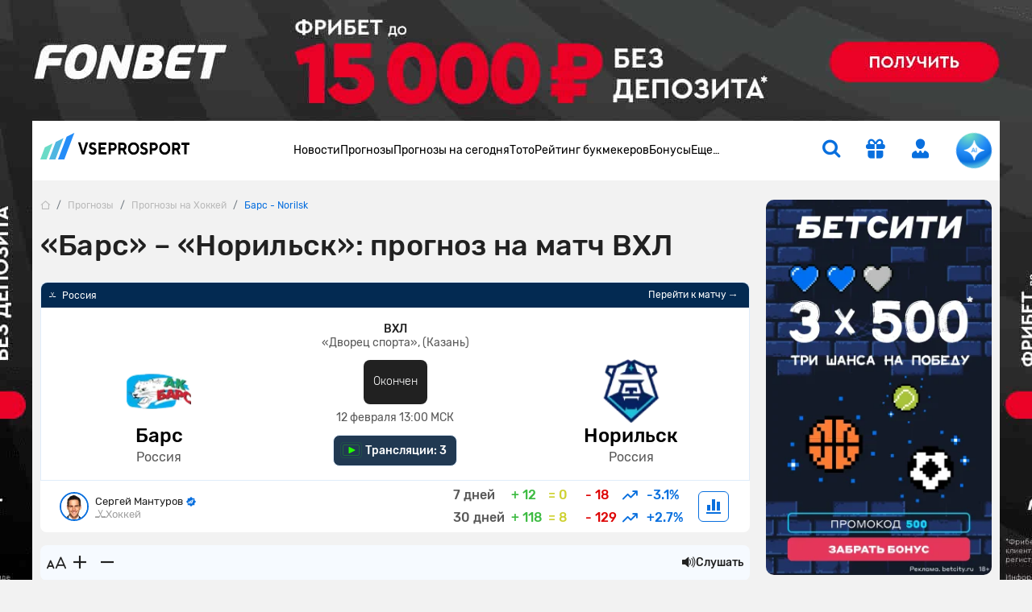

--- FILE ---
content_type: text/html; charset=UTF-8
request_url: https://www.vseprosport.ru/news/2024/02/11/bars-norilsk-prognoz-i-stavki-na-match-vhl-12-fevralja-2024-goda
body_size: 38449
content:
<!DOCTYPE html><html lang="ru-RU" prefix="og: https://ogp.me/ns#"><head><meta charset="UTF-8"><script>window.dataLayer = window.dataLayer || [];
 dataLayer.push({"event":"custom_page","section":"Prognozy"});</script><link rel="alternate" hreflang="ru-RU" href="https://www.vseprosport.ru/news/2024/02/11/bars-norilsk-prognoz-i-stavki-na-match-vhl-12-fevralja-2024-goda"><link rel="alternate" hreflang="ru-BY" href="https://www.vseprosport.by/news/2024/02/11/bars-norilsk-prognoz-i-stavki-na-match-vhl-12-fevralja-2024-goda"><link rel="alternate" hreflang="ru-KZ" href="https://www.vseprosport.kz/news/2024/02/11/bars-norilsk-prognoz-i-stavki-na-match-vhl-12-fevralja-2024-goda"><link rel="alternate" hreflang="ru-UZ" href="https://www.vse-pro-sport.uz/news/2024/02/11/bars-norilsk-prognoz-i-stavki-na-match-vhl-12-fevralja-2024-goda"><link rel="alternate" hreflang="ru-UA" href="https://www.vse-pro-sport1.com.ua/news/2024/02/11/bars-norilsk-prognoz-i-stavki-na-match-vhl-12-fevralja-2024-goda"><link rel="alternate" hreflang="x-default" href="https://www.vseprosport.ru/news/2024/02/11/bars-norilsk-prognoz-i-stavki-na-match-vhl-12-fevralja-2024-goda"><link rel="icon" href="/images/favicons/vseprosportru.ico?v=1752573034" type="image/svg+xml"><meta name="google-site-verification" content="vXF79itbQ9wRJU4Di8uWptOjylBWCtAo8cllOrU4FLw"><meta name="description" content="В рамках ВХЛ очередной матч состоится в Казани. 12 февраля «Барс» примет «Норильск». Кто окажется сильнее и какие ставки заиграть? Ответ в нашем прогнозе."><meta name="ahrefs-site-verification" content="bcb99cbf10f05ac74d8f8990faa52cf82e024bc2d83414c05d79ce1b13a4a73e"><meta name="viewport" content="width=device-width, maximum-scale=1, initial-scale=1"><meta name="robots" content="max-image-preview:large"><meta http-equiv="X-UA-Compatible" content="IE=edge"><meta name="csrf-param" content="_csrf-frontend"><meta name="csrf-token" content="PzdVQ3QzsAQ1ff_sNsYRWmRzsE-yftAYncPVURNuvudbfTAINwfGSFRQu5QBpFY-NzTHJoYIp3vL7p0TQA3Jpg=="><title>Барс – Норильск. Прогноз и ставки на матч ВХЛ (12 февраля 2024 года)</title><link rel="preconnect" href="https://mc.yandex.ru/"><link rel="dns-prefetch" href="https://mc.yandex.ru/"><link rel="preload" href="/fonts/Rubik.woff2" as="font" type="font/woff2" crossorigin="anonymous"><link rel="preload" href="/fonts/Rubiklight.woff2" as="font" type="font/woff2" crossorigin="anonymous"><link rel="preload" href="/fonts/Rubikmedium.woff2" as="font" type="font/woff2" crossorigin="anonymous"><link rel="preload" href="/fonts/Rubikbold.woff2" as="font" type="font/woff2" crossorigin="anonymous"><script type="application/ld+json"> {
 "@context": "http://www.schema.org",
 "@type": "WebSite",
 "name": "ВсеПроСпорт",
 "url": "https://vseprosport.ru"
 }</script><script type="application/ld+json"> {
 "@context": "http://schema.org",
 "@type": "NewsArticle",
 "headline": "«Барс» – «Норильск»: прогноз на матч ВХЛ",
 "image": "https://vseprosport.ru/images/uploads2018/thumbs/800x450/196324.jpg?v=1708248652",
 "keywords": ["Хоккей","Россия","ВХЛ"],
 "dateModified": "2024-02-18T12:30:52+0300",
 "datePublished": "2024-02-11T19:42:29+0300",
 "expires": "2024-02-15T10:00:00+0300",
 "articleSection": "Хоккей",
 "articleBody": "В рамках ВХЛ очередной матч состоится в Казани. 12 февраля «Барс» примет «Норильск». Кто окажется сильнее и какие ставки заиграть? Ответ в нашем прогнозе.",
 "mainEntityOfPage": "True",
 "author": {
 "@type": "Person",
 "name": "Сергей Мантуров"
 },
 "publisher": {
 "@type": "Organization",
 "name": "https://vseprosport.ru",
 "logo": {
 "@type": "ImageObject",
 "url": "http://www.vseprosport.ru/images/logo.png"
 }
 }
 }</script><script type="application/ld+json"> {
 "@context":"http://schema.org",
 "@type":"SportsEvent",
 "startDate": "2024-02-12T10:00:00+0300",
 "name": "«Барс» – «Норильск»: прогноз на матч ВХЛ",
 "competitor": [
 {
 "@type": "SportsTeam",
 "name": "Барс"
 },
 {
 "@type": "SportsTeam",
 "name": "Норильск"
 }
 ],
 "location": {
 "@type": "Place",
 "name": "«Дворец спорта», (Казань)",
 "address": "«Дворец спорта», (Казань)"
 },
 "description": "В рамках ВХЛ очередной матч состоится в Казани. 12 февраля «Барс» примет «Норильск». Кто окажется сильнее и какие ставки заиграть? Ответ в нашем прогнозе.",
 "image": "http://www.vseprosport.ru/images/uploads2018/thumbs/800x450/196324.jpg?v=1708248652"
 }</script><script type="application/ld+json"> {
 "@context": "https://schema.org",
 "@type": "BreadcrumbList",
 "itemListElement":[
 {
 "@type": "ListItem",
 "position": 1,
 "item": {
 "@id": "/",
 "name": "Главная"
 }
 },
 {
 "@type": "ListItem",
 "position": 2,
 "item": {
 "@id": "https://vseprosport.ru/news",
 "name": "Прогнозы"
 }
 },
 {
 "@type": "ListItem",
 "position": 3,
 "item": {
 "@id": "https://vseprosport.ru/news/hockey",
 "name": "Прогнозы на Хоккей"
 }
 },
 {
 "@type": "ListItem",
 "position": 4,
 "item": {
 "@id": "https://vseprosport.ru/news/2024/02/11/bars-norilsk-prognoz-i-stavki-na-match-vhl-12-fevralja-2024-goda",
 "name": "Барс - Norilsk"
 }
 }
]
 }</script><script type="text/javascript"> window.matchData = {
 "matchId": 196324,
 "categoryId": 2,
 "categoryName": "Хоккей",
 "homeTeam": {
 "ru": "Барс",
 "en": "Bars Kazan"
 },
 "awayTeam": {
 "ru": "Норильск",
 "en": "Norilsk"
 },
 "matchDate": "12 February 2024"
};</script><style>@media screen and (min-width: 320px){hr{color:inherit}}@media screen and (min-width: 360px){hr{color:inherit}}@media screen and (min-width: 375px){hr{color:inherit}}@media screen and (min-width: 414px){hr{color:inherit}}@media screen and (min-width: 451px){hr{color:inherit}}@media screen and (min-width: 481px){hr{color:inherit}}@media screen and (min-width: 576px){hr{color:inherit}}@media screen and (min-width: 768px){hr{color:inherit}}@media screen and (min-width: 812px){hr{color:inherit}}@media screen and (min-width: 850px){hr{color:inherit}}@media screen and (min-width: 992px){hr{color:inherit}}@media screen and (min-width: 1200px){hr{color:inherit}}@media screen and (min-width: 1600px){hr{color:inherit}}@media screen and (max-width: 1024px) and (orientation: landscape){hr{color:inherit}}@media screen and (max-width: 1199.5px){hr{color:inherit}}@media screen and (max-width: 991.5px){hr{color:inherit}}@media screen and (max-width: 850px){hr{color:inherit}}@media screen and (max-width: 812px){hr{color:inherit}}@media screen and (max-width: 767.5px){hr{color:inherit}}@media screen and (max-width: 575.5px){hr{color:inherit}}@media screen and (max-width: 480px){hr{color:inherit}}@media screen and (max-width: 450px){hr{color:inherit}}@media screen and (max-width: 414px){hr{color:inherit}}@media screen and (max-width: 393px){hr{color:inherit}}@media screen and (max-width: 390px){hr{color:inherit}}@media screen and (max-width: 375px){hr{color:inherit}}@media screen and (max-width: 370px){hr{color:inherit}}@media screen and (max-width: 360px){hr{color:inherit}}@media screen and (max-width: 320px){hr{color:inherit}}@media screen and (max-width: 280px){hr{color:inherit}}html{position:static;overscroll-behavior:none}@media screen and (max-width: 575.5px){html[lang="en-US"] .header__bonus{top:31px;left:10% !important}}@media screen and (max-width: 1199.5px){html:not([lang="ru-RU"]) body{padding-bottom:3rem}}@media screen and (max-width: 767.5px){html:not([lang="ru-RU"]):not([lang="en-US"]) .header .container .row .col:first-child{max-width:64px}}@media screen and (max-width: 767.5px){html:not([lang="ru-RU"]):not([lang="en-US"]) .header .container .row .col:first-child .logo{width:54px}}@media screen and (max-width: 767.5px){html:not([lang="ru-RU"]):not([lang="en-US"]) .header .container .row .col:first-child .logo__img{width:54px}}body{overflow:hidden scroll;height:100%;max-height:100%}::-webkit-scrollbar{height:1rem;width:.5rem}::-webkit-scrollbar:horizontal{height:.5rem;width:1rem}::-webkit-scrollbar-track{background-color:transparent;border-radius:9999px}::-webkit-scrollbar-thumb{background-color:#e6e6e6;border-radius:9999px}@-moz-document url-prefix(){*{scrollbar-color:#e6e6e6 transparent;scrollbar-width:auto}}.container{width:1200px !important;max-width:100% !important;padding-right:10px !important;padding-left:10px !important}.container.center-layout{width:1045px}.container.p-0,.container.px-0:not(.header){position:relative;z-index:2}@media screen and (max-width: 1199.5px){.container.p-0,.container.px-0:not(.header){overflow:hidden}}.container.p-0.z-index-unset,.container.px-0:not(.header).z-index-unset{z-index:unset}.container.p-0.z-index-unset .header:not(.sticky-top),.container.px-0:not(.header).z-index-unset .header:not(.sticky-top){position:absolute;left:0;top:0;right:0;box-shadow:0 5px 8px -9px rgba(0,0,0,0.75)}.full-banner-page{overflow:hidden auto;padding-top:170px}@media screen and (max-width: 1199.5px){.full-banner-page{padding-top:0 !important}}.full-banner-page:not(.ru){padding-top:150px}.full-banner-page>.container{width:1200px;background-color:#f2f2f2;max-width:1200px}.row{margin-left:-10px !important;margin-right:-10px !important}.row-sm{margin-left:-12px !important;margin-right:-12px !important}.row-sm>*{padding-left:12px;padding-right:12px}.branding_div{margin-bottom:0;border-radius:0 !important;position:fixed !important;top:0;width:100%;height:100%}@media screen and (max-width: 1199.5px){.branding_div{position:relative !important;width:unset;z-index:10}}@media screen and (max-width: 375px){.branding_div.small-device-adapt{height:140px}}@media screen and (max-width: 360px){.branding_div.small-device-adapt{height:130px !important}}@media screen and (min-width: 1200px){.branding_div a{display:block;position:absolute;overflow:hidden}}.branding_div img,.branding_div video.mp4{border-radius:0}@media screen and (min-width: 1200px){.branding_div img,.branding_div video.mp4{width:unset;max-width:unset}}.branding_div:not(.ru) a{background-position:center top !important}.header{position:sticky;left:0;top:0;right:0;z-index:1030 !important;margin:auto}.header.sticky-top{width:100% !important;box-shadow:0 5px 8px -9px rgba(0,0,0,0.75)}.header.sticky-top .nested-nav{transform:translateY(-100%)}.header.sticky-top .nav__item:hover .nested-nav{transform:none}.header.sticky-top .old-version-top{display:none}@media screen and (max-width: 1199.5px){.header .container .row{height:60px}}@media screen and (max-width: 767.5px){.header .container .row .col:first-child{max-width:58px}}@media screen and (max-width: 767.5px){.header .container .row .col.com-logo{max-width:56px}}.header .login-btn{font-size:1.5rem;margin:0 2rem}.header .login-btn>span:not(.text-hide){width:.75rem;height:.75rem;background:#6adbc7;font-size:10px;font-family:'Rubik', sans-serif;right:-2px;bottom:-2px}.header .login-btn>span:not(.text-hide) span{left:.5px}.header .nav#header-nav{gap:30.5px}@media screen and (min-width: 992px) and (max-width: 1199.5px){.header .nav#header-nav{gap:20.5px}}.header .nav#header-nav.by{gap:22.5px}.header .nav .nav-item{cursor:pointer}.header .nav .nav-item .nav-link{font-size:14px;display:inline-block;padding:1.594rem 0;color:#000;background:none}.header__form-btn{min-width:auto !important;font-size:1.5rem !important;background-color:transparent;border-radius:0 !important;border:0 !important;border-bottom:2px solid transparent !important}@media screen and (min-width: 768px){.header__form-btn:hover{color:#4ea5ff}.header__form-btn:active{color:#285C92}}@media screen and (max-width: 767.5px){.header__form-btn:active{color:#4ea5ff}}.header__form-btn.search{margin-right:2rem}.header__form-btn.active+.header__search-form{opacity:1;z-index:9;pointer-events:unset;transition:opacity .3s;border-top:2px solid #086fde !important}.header__form-btn.chat-icon{width:44px;height:44px;animation:rotate360 6s linear infinite;border:0 !important;border-radius:50% !important;background:radial-gradient(100% 100% at 50% 0%, #6adbc7 8%, #248cf7 54%, #086fde 80%, #4fb6e1 93.5%)}@media screen and (max-width: 575.5px){.header__form-btn.chat-icon{width:54px;height:54px;box-shadow:0 0 3px 1px rgba(8,111,222,0.5)}}@media screen and (max-width: 1024px) and (orientation: landscape){.header__form-btn.chat-icon{width:54px;height:54px;box-shadow:0 0 3px 1px rgba(8,111,222,0.5)}}.header__form-btn .chat-icon-circle{z-index:2}.header .icon-chat-overlay{left:50%;top:50%;transform:translate(-70%, -50%);font-size:26px;z-index:3}.header .logo{width:186px}@media screen and (min-width: 1200px){.header .logo{padding-bottom:.75rem}}@media screen and (max-width: 767.5px){.header .logo{width:48px}}@media screen and (max-width: 767.5px){.header .logo__img{width:48px;object-fit:cover;object-position:0}}.header.en .logo{width:136px}@media screen and (max-width: 767.5px){.header.en .logo{width:46px}}@media screen and (max-width: 767.5px){.header.en .logo__img{width:46px}}.header__search-form{display:flex;position:absolute;top:54px;right:15px;width:326px;opacity:0;z-index:-99;pointer-events:none;background-color:#fff;box-shadow:0 10px 12px rgba(0,0,0,0.141718);transition:opacity .3s}.header__search-form .form-control{height:30px;border:0;background-color:transparent;margin-right:10px;color:#bababa;font-weight:500}.header__search-form .form-control:focus{box-shadow:none;color:#000}.header__search-form .btn{width:30px;height:30px;padding-right:1px}.header__bonus{display:none;width:255px;position:absolute;left:50%;transform:translateX(-50%);top:55px;padding:.75rem .75rem .5rem;background-color:#fff;text-align:center;box-shadow:0 10px 12px rgba(0,0,0,0.141718);border-radius:0 0 10px 10px;border-top:2px solid #086fde;z-index:10}@media screen and (max-width: 1199.5px){.header__bonus{top:46px}}@media screen and (min-width: 576px) and (max-width: 1199.5px){.header__bonus{left:unset;right:-34px;transform:none}}@media screen and (max-width: 575.5px){.header__bonus{transform:translateX(-75%);width:233px;font-size:13px}}.header__bonus img{width:128px !important;max-height:44px;object-fit:cover;margin:20px auto 0;border-radius:6px !important}@media screen and (max-width: 575.5px){.header__bonus img{width:106px !important;max-height:36px}}@media screen and (max-width: 575.5px){.header__bonus p{font-size:14px}}.header__bonus .btn{z-index:9}@media screen and (max-width: 575.5px){.header__bonus .btn{min-width:162px;margin:0 -5.5px;font-size:14px}}.header__bonus .reset-btn{padding:0;margin:0;font-size:10px;color:#979797;top:.75rem;right:1rem;cursor:pointer;z-index:9}.header__bonus .reset-btn:focus{outline:none}@media screen and (max-width: 1199.5px){.header__bonus .reset-btn .icon-close{margin-right:-.5rem}}.header__bonus.no-advert{padding-top:1.5rem}@media screen and (max-width: 575.5px){.header__bonus.no-advert{padding:10px}}@media screen and (max-width: 575.5px){.header__bonus.no-advert img{margin-top:0}}.header__bonus.no-advert .reset-btn{top:37px}@media screen and (max-width: 575.5px){.header__bonus.no-advert .reset-btn{top:21px}}@media screen and (max-width: 1199.5px){.header .bonus-btn{margin-right:1.5rem;padding:0 !important;margin-top:.375rem}}.header .bonus-btn.call{animation:call 5s ease-in-out infinite}.header .bonus-btn.active{animation:none}@keyframes call{0%{-webkit-transform:rotate(0);transform:rotate(0)}1.5%,5.5%{-webkit-transform:rotate(-45deg);transform:rotate(-45deg)}3.5%,7.5%{-webkit-transform:rotate(45deg);transform:rotate(45deg)}8.5%,11.5%{-webkit-transform:rotate(-45deg);transform:rotate(-45deg)}9.5%,12.5%{-webkit-transform:rotate(25deg);transform:rotate(25deg)}14.5%{-webkit-transform:rotate(0);transform:rotate(0)}}.header .bonus-btn.active{border-bottom-color:transparent}.bonus-btn.active+.header__bonus{pointer-events:unset}.menu-btn{width:1.5rem;height:25px}.menu-btn .icon-burg,.menu-btn .button-close{opacity:0;transform:translateX(-10px);transition:opacity 0.35s ease, transform 0.35s ease}.menu-btn .button-close{top:1px !important}.menu-btn .icon-burg{opacity:1;transform:translateX(0);top:2px !important}.menu-btn.menu-opened .icon-burg{opacity:0;transform:translateX(10px)}.menu-btn.menu-opened .button-close{opacity:1;transform:translateX(0)}.menu-btn:not(.menu-opened) .button-close{opacity:0;transform:translateX(-10px)}.only-for-close{display:none;position:fixed;left:0;top:0;width:100%;height:100%;z-index:9;background-color:rgba(0,0,0,0.5)}.scroll-nav::-webkit-scrollbar{display:none}@-moz-document url-prefix(){.scroll-nav{touch-action:pan-y;-ms-overflow-style:none;scrollbar-width:none}}.nav .nav-item{position:relative;border-bottom:2px solid transparent}.nav .nav-item.active{border-color:#086fde}.nav .nav-item.active>a{color:#086fde}@media screen and (min-width: 992px){.nav .nav-item:hover,.nav .nav-item.active{border-color:#086fde}.nav .nav-item:hover>a,.nav .nav-item.active>a{color:#086fde}.nav .nav-item .nav--active{opacity:1 !important;pointer-events:unset !important;transition:opacity .3s !important;z-index:91 !important}}.nav .nav-item.bestFor{background:#ff4747}.nav .nav-item.bestFor:hover a{color:#fff !important}.nav .nav-item.bestFor:last-child{border-radius:0 0 10px 10px;padding:10px 0}.nav .nav-item.bestFor:last-child hr{border:none}.nav .nav-item.bestFor .nav-link{color:#fff;padding-top:0 !important}.nav .nav-item.bestFor hr{width:88%;margin:0 auto;border-color:#fff}.nav .nav-item.bestFor.mobile hr{width:89%}.nav .nav-item.bestFor.mobile .nav-link{padding-bottom:0}.nav-link{display:inline-block;padding:1.594rem 0;color:#000}@media screen and (max-width: 991.5px){.nav-link:hover{color:inherit}}.nav .nav.flex-column{position:absolute;left:0;top:100%;margin-top:2px;background-color:#fff;min-width:190px;padding:30px 0 0;opacity:0;pointer-events:none;transition:opacity .3s;z-index:-91;box-shadow:0 10px 12px rgba(0,0,0,0.141718);border-radius:0 0 10px 10px}.nav .nav.flex-column.mc{min-width:150px}.nav .nav.flex-column .nav-item{border-bottom:0;margin:0}.nav .nav.flex-column .nav-item.active>span,.nav .nav.flex-column .nav-item.active>a,.nav .nav.flex-column .nav-item:hover>span,.nav .nav.flex-column .nav-item:hover>a{color:#086fde}.nav .nav.flex-column .nav-item.active .icon-link-right,.nav .nav.flex-column .nav-item:hover .icon-link-right{transform:rotate(90deg)}.nav .nav.flex-column .nav-link{display:flex;align-items:center;padding:5px 16px;white-space:nowrap}.nav .nav-item>.nav--submenu .nav{position:static;border-radius:0 0 10px 0;box-shadow:none;padding:30px 0 15px;margin-top:1px}.nav .nav-item>.nav--submenu{position:absolute;height:100%;left:0;top:-1px;opacity:0;z-index:-9;pointer-events:none;transition:0s}.nav .nav-item:hover>.nav--submenu{left:100%;z-index:9;opacity:1;pointer-events:unset;transition:left .3s linear, opacity .5s linear .1s, z-index .3s}.nav .nav-img{width:80px;object-fit:contain;margin-right:25px;max-width:max-content}.nav--submenu--active{left:100% !important;z-index:9 !important;opacity:1 !important;pointer-events:unset !important;transition:left .3s linear, opacity .5s linear .1s, z-index .3s !important}.nav-item:last-child .nav--submenu{right:0;left:unset}.nav-item:last-child .nav--submenu .nav{border-radius:0 0 0 10px}.nav-item:last-child:hover>.nav--submenu{right:100%;left:unset}.nav-item:last-child .nav--submenu--active{right:100% !important;left:unset !important}.nav--item--submenu--active{z-index:9 !important;opacity:1 !important;pointer-events:unset !important;transition:left .3s linear, opacity .5s linear .1s, z-index .3s !important}.mobile-menu{position:fixed;left:-400px;bottom:0;height:100%;width:400px;overflow:auto;z-index:1027;background-color:#fff;padding-top:100px;padding-bottom:120px;transition:.3s ease-out}@media screen and (max-width: 575.5px){.mobile-menu{left:-100%;width:100%;padding-top:20px;top:57px}}.mobile-menu.active{left:0;transition:.3s ease-out}.mobile-menu .header__form-btn{padding:5px !important}.mobile-menu .header__search-form{right:0;max-width:300px}.mobile-menu .nav-item{margin:0 15px;font-size:17px}.mobile-menu .nav-item:nth-child(n+2){border-bottom:1px solid #e8e8e8}.mobile-menu .nav-item .nav{position:static;width:100%;box-shadow:none;padding:10px 0;opacity:1;display:none;pointer-events:unset;z-index:91}.mobile-menu .nav-item .nav .nav-link{padding:5px 15px;white-space:normal}.mobile-menu .nav-link{display:flex;justify-content:space-between;align-items:center;padding:10px 0 10px 10px}.mobile-menu .nav-link.active{color:#086fde}.mobile-menu .nav-link.active .icon-link-right{transform:rotate(90deg);transition:.3s}.mobile-menu .nav-link .icon-link-right{transition:.3s}.mobile-menu .nav-item-bonus .nav-item-bonus-link{border-radius:17.5px;padding:8px 9px 8px 19px;background:#FF5F00}.mobile-menu .nav-item-bonus .nav-item-bonus-link .link-text{font-size:15px;list-style-type:none;color:#fff}.mobile-menu .nav-item-bonus .nav-item-bonus-link .img-link{max-width:100px;height:21px;object-fit:contain}.topMenu:after{content:'';display:block;position:absolute;width:1rem;height:100%;right:1rem;top:0;background:linear-gradient(to left, #fff, rgba(255,255,255,0))}.topMenu.start:before{content:'';display:block;position:absolute;width:1rem;height:100%;left:15px;background:linear-gradient(to right, #fff, rgba(255,255,255,0))}@media screen and (max-width: 575.5px){.topMenu.end.end:after{width:0 !important}}.lower-menu a.active{color:#086fde}.chatbot-call{opacity:0;right:.75rem;bottom:.75rem;height:54px;max-width:54px;transition:max-width .8s ease-in-out, opacity .8s ease-in-out, bottom .5s;z-index:999}@media screen and (min-width: 768px) and (max-width: 1199.5px){.chatbot-call-place.d-md-block{margin-right:10px}}@media screen and (max-width: 1024px) and (orientation: landscape){.chatbot-call-place.d-md-block{display:none !important}}.chatbot-call .chatbot-label{opacity:0;transition:opacity .4s;pointer-events:none}.chatbot-call.active{opacity:1}@media screen and (min-width: 576px) and (max-width: 991.5px){.chatbot-call.active{opacity:0}}.chatbot-call.expanded{border-radius:1rem;background:radial-gradient(117.67% 146.6% at 98.88% 87.5%, rgba(106,219,199,0.3) 3%, rgba(79,182,225,0.4) 63%, #EEF7FF 100%),#fff;box-shadow:0 0 6px 0 #086fde7F;max-width:179px;opacity:1}.chatbot-call.expanded .icon-chat-overlay{font-size:1.5rem}.chatbot-call.expanded .chat-icon{width:2rem;height:2rem}.chatbot-call.expanded .chatbot-label{opacity:1}.chatbot-call.precollapse{opacity:0}.icon-chat-overlay:after{content:'';position:absolute;top:-10px;left:-10px;right:-10px;bottom:-10px;z-index:1;background:transparent}@media screen and (max-width: 767.5px){.icon-chat-overlay{left:50%;top:50%;transform:translate(-50%, -50%);font-size:2rem;z-index:3}}.notification{transform:translate(50%, -50%);height:1rem;min-width:1rem;font-size:8px}.forecast-section,.forecast-section-iron,.forecast-section-ai{position:relative}.forecast-section .category-forecast .overflow-auto,.forecast-section-iron .category-forecast .overflow-auto,.forecast-section-ai .category-forecast .overflow-auto{margin-bottom:20px;padding-bottom:20px}@media screen and (max-width: 575.5px){.forecast-section .category-forecast .overflow-auto,.forecast-section-iron .category-forecast .overflow-auto,.forecast-section-ai .category-forecast .overflow-auto{margin-bottom:20px;padding-bottom:0}}@media screen and (max-width: 575.5px){.forecast-section .category-forecast .overflow-auto::-webkit-scrollbar,.forecast-section-iron .category-forecast .overflow-auto::-webkit-scrollbar,.forecast-section-ai .category-forecast .overflow-auto::-webkit-scrollbar{display:none}}.forecast-section .category-forecast+.category-tab-content .tab-pane.active,.forecast-section-iron .category-forecast+.category-tab-content .tab-pane.active,.forecast-section-ai .category-forecast+.category-tab-content .tab-pane.active{margin-bottom:20px}@media screen and (max-width: 575.5px){.forecast-section .category-navbar::-webkit-scrollbar,.forecast-section-iron .category-navbar::-webkit-scrollbar,.forecast-section-ai .category-navbar::-webkit-scrollbar{display:none}}@media screen and (min-width: 768px){.forecast-section .category-navbar.mc-bar,.forecast-section-iron .category-navbar.mc-bar,.forecast-section-ai .category-navbar.mc-bar{padding:0 8px}}.forecast-section .category-navbar.mc-bar::after,.forecast-section .category-navbar.mc-bar::before,.forecast-section-iron .category-navbar.mc-bar::after,.forecast-section-iron .category-navbar.mc-bar::before,.forecast-section-ai .category-navbar.mc-bar::after,.forecast-section-ai .category-navbar.mc-bar::before{display:none}.forecast-section .category-navbar.mc-bar li a,.forecast-section-iron .category-navbar.mc-bar li a,.forecast-section-ai .category-navbar.mc-bar li a{flex-direction:row;width:100% !important;padding:7px;font-size:14px;height:41px;cursor:pointer}.forecast-section .category-navbar.mc-bar li a .icon-star,.forecast-section-iron .category-navbar.mc-bar li a .icon-star,.forecast-section-ai .category-navbar.mc-bar li a .icon-star{font-size:19px}.forecast-section .category-navbar.mc-bar li a span,.forecast-section-iron .category-navbar.mc-bar li a span,.forecast-section-ai .category-navbar.mc-bar li a span{font-size:14px}@media screen and (max-width: 575.5px){.forecast-section .category-navbar.mc-bar li a span,.forecast-section-iron .category-navbar.mc-bar li a span,.forecast-section-ai .category-navbar.mc-bar li a span{width:auto;height:auto;margin:0}}@media screen and (max-width: 575.5px){.forecast-section .category-navbar.mc-bar li a,.forecast-section-iron .category-navbar.mc-bar li a,.forecast-section-ai .category-navbar.mc-bar li a{font-size:12px;height:35px}}.forecast-section .category-navbar.mc-bar.com li:first-child,.forecast-section-iron .category-navbar.mc-bar.com li:first-child,.forecast-section-ai .category-navbar.mc-bar.com li:first-child{width:auto;min-width:max-content}.forecast-section .category-navbar.tips-bar,.forecast-section-iron .category-navbar.tips-bar,.forecast-section-ai .category-navbar.tips-bar{gap:10px}.forecast-section .category-navbar.tips-bar li,.forecast-section-iron .category-navbar.tips-bar li,.forecast-section-ai .category-navbar.tips-bar li{width:auto !important;min-width:auto !important;height:42px;order:2}@media screen and (max-width: 575.5px){.forecast-section .category-navbar.tips-bar li,.forecast-section-iron .category-navbar.tips-bar li,.forecast-section-ai .category-navbar.tips-bar li{margin:0}}.forecast-section .category-navbar.tips-bar li a,.forecast-section-iron .category-navbar.tips-bar li a,.forecast-section-ai .category-navbar.tips-bar li a{min-width:max-content !important;line-height:1.1;font-size:14px}@media screen and (max-width: 575.5px){.forecast-section .category-navbar.tips-bar li a,.forecast-section-iron .category-navbar.tips-bar li a,.forecast-section-ai .category-navbar.tips-bar li a{width:100% !important}}.forecast-section .category-navbar.tips-bar li a.disabled,.forecast-section-iron .category-navbar.tips-bar li a.disabled,.forecast-section-ai .category-navbar.tips-bar li a.disabled{pointer-events:none}@media screen and (max-width: 991.5px) and (min-width: 768px){.forecast-section .category-navbar.tips-bar li a span,.forecast-section-iron .category-navbar.tips-bar li a span,.forecast-section-ai .category-navbar.tips-bar li a span{width:auto;height:auto}}@media screen and (max-width: 575.5px){.forecast-section .category-navbar.without-time li,.forecast-section-iron .category-navbar.without-time li,.forecast-section-ai .category-navbar.without-time li{flex:1}}@media screen and (min-width: 576px){.forecast-section .category-navbar.unset li,.forecast-section-iron .category-navbar.unset li,.forecast-section-ai .category-navbar.unset li{margin:10px 0}}.forecast-section .category-navbar.unset li a,.forecast-section-iron .category-navbar.unset li a,.forecast-section-ai .category-navbar.unset li a{width:unset !important}.stories>a{background-color:#f6faff;line-height:18px}.stories>a [class*='icon-']{font-size:2rem}@media screen and (max-width: 575.5px){.stories>a [class*='icon-']{font-size:1.5rem}}@media screen and (min-width: 768px){.stories>a:hover{border-color:#4ea5ff !important;color:#086fde}}.stories>a:active{border-color:#285c92 !important;color:#086fde}@media screen and (max-width: 575.5px){.stories>a span:last-child{font-size:14px;padding:15px}}@media screen and (max-width: 575.5px){.stories-bonus::-webkit-scrollbar,.to-bookmaker-bonuses::-webkit-scrollbar,.bonus-section-tab::-webkit-scrollbar{display:none}}@media screen and (max-width: 575.5px){.stories-bonus{gap:.75rem}}.stories-bonus a{background:linear-gradient(240deg, #202123 .95%, #606060 87.11%);min-width:140px;height:140px}@media screen and (max-width: 575.5px){.stories-bonus a{min-width:140px;height:70px;overflow:hidden;z-index:10}}.stories-bonus a img{width:111px;height:111px}@media screen and (max-width: 575.5px){.stories-bonus a img{right:-1.5rem !important;top:6px;z-index:-1}}.stories-bonus a .tag-count{width:2rem;height:2rem}.to-bookmaker-bonuses{gap:.75rem}.to-bookmaker-bonuses a img{border-radius:.5rem .375rem .375rem .5rem}.to-bookmaker-bonuses a span{width:40px;height:40px}.to-bookmaker-bonuses a.clicked{opacity:.6}.cookie-banner{background:#248CF7 !important;box-shadow:0 0.25rem 1rem 0 rgba(0,0,0,0.4);bottom:20px;z-index:99999}@media screen and (max-width: 767.5px){.cookie-banner{bottom:87px}}.cookie-banner span:last-child{line-height:18px}.cookie-banner button{color:#248CF7;line-height:1rem}@media screen and (min-width: 768px){.cookie-banner button:hover{color:#4ea5ff}}.cookie-banner button:active{background:#285c92 !important;color:#fff}</style><meta name="author" content="Сергей Мантуров"><meta name="twitter:card" content="product"><meta name="twitter:site" content="@vseprosport"><meta name="twitter:title" content="«Барс» – «Норильск»: прогноз на матч ВХЛ"><meta name="twitter:description" content="В рамках ВХЛ очередной матч состоится в Казани. 12 февраля «Барс» примет «Норильск». Кто окажется сильнее и какие ставки заиграть? Ответ в нашем прогнозе."><meta name="twitter:creator" content="@vseprosport"><meta name="twitter:image" content="https://vseprosport.ru/images/uploads2018/thumbs/800x450/196324.jpg?v=1708248652"><meta property="og:title" content="«Барс» – «Норильск»: прогноз на матч ВХЛ"><meta property="og:type" content="article"><meta property="og:url" content="https://vseprosport.ru/news/2024/02/11/bars-norilsk-prognoz-i-stavki-na-match-vhl-12-fevralja-2024-goda"><meta property="og:image" content="https://vseprosport.ru/images/uploads2018/thumbs/800x450/196324.jpg?v=1708248652"><meta property="og:description" content="В рамках ВХЛ очередной матч состоится в Казани. 12 февраля «Барс» примет «Норильск». Кто окажется сильнее и какие ставки заиграть? Ответ в нашем прогнозе."><meta property="og:site_name" content="Vseprosport"><link href="https://www.vseprosport.ru/news/2024/02/11/bars-norilsk-prognoz-i-stavki-na-match-vhl-12-fevralja-2024-goda" rel="canonical"><link href="/libs/bootstrap-4/css/bootstrap.min.css?v=1761746655" rel="stylesheet"><link href="/css/tipspage.css?v=1764837073" rel="stylesheet"></head><body class="position-relative full-banner-page "><div class="default-branding"></div><div class="ajaxbanner load_banner_ajax banner_widget_default branding_div us only-for-cf loaded "><span class="bookmaker-tag-info d-none" data-info="{&quot;view&quot;:5,&quot;version&quot;:&quot;895&quot;,&quot;name_bk&quot;:&quot;\u0424\u043e\u043d\u0431\u0435\u0442&quot;}"></span><a class="banner_link text-hide" rel="nofollow noopener noreferrer" target="_blank" href="/away/904?erid=2VtzquYBPHG" style="background:url(/images/bookmaker-banners/68574f8023be8b830dd8aa9fe2760bce661518b9ceeec_1712658617.jpg) 50% 0 no-repeat fixed; position: fixed; top: 0; bottom: 0; left: 0; right: 0;"> fonbetru</a><script type="text/javascript">function executeTrackingPixel() {
 const campaignId = 'fb_15k_new';
 const bannerId = 'branding_desktop';
 const partner = 'vseprosport';
 const device = navigator.userAgent;
 const deviceModel = '';

 const url = `https://fastviewdata.bk6bba-resources.com/analytics/targetPixel?campaignId=${encodeURIComponent(campaignId)}&bannerId=${encodeURIComponent(bannerId)}&partner=${encodeURIComponent(partner)}&device=${encodeURIComponent(device)}&devicemodel=${encodeURIComponent(deviceModel)}`;

 const xhr = new XMLHttpRequest();
 xhr.open('GET', url, true);
 xhr.send();
}
executeTrackingPixel();</script></div>


<header class="header container bg-white px-0" itemscope itemtype="http://schema.org/WPHeader" data-pagetype="news_article"><div class="container"><div class="row align-items-center flex-nowrap"><div class="col col-md-auto pr-0"><a class="logo d-flex text-hide" href="/"><img class="logo__img" src="/images/logos/vseprosportru.svg?v=1752573034" width="186" height="35" alt="">vseprosport</a></div><div class="col pr-0 pl-0"><nav class="d-none d-lg-block" itemscope itemtype="http://schema.org/SiteNavigationElement"><ul class="nav justify-content-center ru" id="header-nav"><li class="nav-item "><a style="" href="/lenta" class="nav-link">Новости</a></li><li class="nav-item "><a style="" href="/news" class="nav-link">Прогнозы</a><ul class="nav flex-column"><li class="nav-item position-static"><a style="" class="nav-link" href="/news"> Все прогнозы</a></li><li class="nav-item position-static"><a style="" class="nav-link" href="/news/expert-forecasts"> Прогнозы от экспертов</a></li><li class="nav-item position-static"><span style="" class="nav-link d-flex align-items-center justify-content-between cursor-pointer">По видам спорта <span class="icon-link-right fs-11 font-weight-bold"></span></span><div class="nav--submenu"><ul class="nav flex-column"><li class="nav-item position-static"><a style="" class="nav-link" href="/news/football"> Футбол</a></li><li class="nav-item position-static"><a style="" class="nav-link" href="/news/hockey"> Хоккей</a></li><li class="nav-item position-static"><a style="" class="nav-link" href="/news/tennis"> Теннис</a></li><li class="nav-item position-static"><a style="" class="nav-link" href="/news/basketball"> Баскетбол</a></li><li class="nav-item position-static"><a style="" class="nav-link" href="/news/volleyball"> Волейбол</a></li><li class="nav-item position-static"><a style="" class="nav-link" href="/news/cybersport"> Киберспорт</a></li><li class="nav-item position-static"><a style="" class="nav-link" href="/news/baseball"> Бейсбол</a></li><li class="nav-item position-static"><a style="" class="nav-link" href="/news/waterpolo"> Водное поло</a></li><li class="nav-item position-static"><a style="" class="nav-link" href="/news/beach-football"> Пляжный футбол</a></li><li class="nav-item position-static"><a style="" class="nav-link" href="/news/footsal"> Футзал</a></li><li class="nav-item position-static"><a style="" class="nav-link" href="/news/formula-1"> Формула-1</a></li><li class="nav-item position-static"><a style="" class="nav-link" href="/news/biathlon"> Биатлон</a></li><li class="nav-item position-static"><a style="" class="nav-link" href="/news/boxing"> Бокс</a></li><li class="nav-item position-static"><a style="" class="nav-link" href="/news/mma"> Единоборства</a></li><li class="nav-item position-static"><a style="" class="nav-link" href="/news/handball"> Гандбол</a></li><li class="nav-item position-static"><a style="" class="nav-link" href="/news/others"> Другие виды</a></li></ul></div></li><li class="nav-item position-static"><a style="" href="/news/express" class="nav-link d-flex align-items-center justify-content-between cursor-pointer"> Экспрессы <span class="icon-link-right fs-11 font-weight-bold"></span></a><div class="nav--submenu"><ul class="nav flex-column"><li class="nav-item position-static"><a style="" class="nav-link" href="/news/express"> Суперэкспрессы</a></li><li class="nav-item position-static"><a style="" class="nav-link" href="/news/express/today"> На сегодня</a></li><li class="nav-item position-static"><a style="" class="nav-link" href="/news/express/tomorrow"> На завтра</a></li><li class="nav-item position-static"><a style="" class="nav-link" href="/news/express/userselect"> Популярные</a></li></ul></div></li><li class="nav-item position-static"><a style="" class="nav-link" href="/news/four"> Ближайшие 4 часа</a></li><li class="nav-item position-static"><a style="" class="nav-link" href="/news/today"> На сегодня</a></li><li class="nav-item position-static"><a style="" class="nav-link" href="/news/tomorrow"> На завтра</a></li><li class="nav-item position-static"><a style="" class="nav-link" href="/news/ironforecast"> Железные прогнозы</a></li><li class="nav-item position-static"><a style="" class="nav-link" href="/news/usersselect"> Выбор пользователей</a></li><li class="nav-item position-static"><a style="" class="nav-link" href="/news/video"> Видеопрогнозы</a></li><li class="nav-item position-static"><a style="" class="nav-link" href="/news/bk"> Букмекеры</a></li></ul></li><li class="nav-item "><a style="" href="/news/today" class="nav-link">Прогнозы на сегодня</a></li><li class="nav-item "><a style="" href="/away/1865" class="nav-link">Тото</a></li><li class="nav-item "><a style="" href="/reyting-bukmekerov" class="nav-link">Рейтинг букмекеров</a></li><li class="nav-item "><a style="" href="/bonusy-bukmekerov" class="nav-link">Бонусы</a><ul class="nav flex-column"><li class="nav-item position-static"><a style="" href="/bonusy-bukmekerov/freebet" class="nav-link d-flex align-items-center justify-content-between cursor-pointer"> Фрибеты <span class="icon-link-right fs-11 font-weight-bold"></span></a><div class="nav--submenu"><ul class="nav flex-column"><li class="nav-item position-static"><a style="" class="nav-link" href="/bonusy-bukmekerov/fonbetru-freebet"> Фонбет</a></li><li class="nav-item position-static"><a style="" class="nav-link" href="/bonusy-bukmekerov/pariru-freebet"> Пари</a></li><li class="nav-item position-static"><a style="" class="nav-link" href="/bonusy-bukmekerov/maraphonbet-freebet"> Марафон</a></li><li class="nav-item position-static"><a style="" class="nav-link" href="/bonusy-bukmekerov/winlineru-freebet"> Винлайн</a></li><li class="nav-item position-static"><a style="" class="nav-link" href="/bonusy-bukmekerov/betboom-freebet"> БетБум</a></li><li class="nav-item position-static"><a style="" class="nav-link" href="/bonusy-bukmekerov/ligastavok-freebet"> Лига Ставок</a></li><li class="nav-item position-static"><a style="" class="nav-link" href="/bonusy-bukmekerov/Melbet-freebet"> Мелбет</a></li><li class="nav-item position-static"><a style="" class="nav-link" href="/bonusy-bukmekerov/olimp-freebet"> OLIMPBET</a></li><li class="nav-item position-static"><a style="" class="nav-link" href="/bonusy-bukmekerov/betcity-freebet"> Бетсити</a></li><li class="nav-item position-static"><a style="" class="nav-link" href="/bonusy-bukmekerov/leon-freebet"> Леон</a></li><li class="nav-item position-static"><a style="" class="nav-link" href="/bonusy-bukmekerov/zenitbet-freebet"> Зенит</a></li><li class="nav-item position-static"><a style="" class="nav-link" href="https://www.vseprosport.ru/bonusy-bukmekerov/without-deposit"> Без депозита</a></li><li class="nav-item position-static"><a style="" class="nav-link" href="https://www.vseprosport.ru/bonusy-bukmekerov/with-deposit"> С депозитом</a></li><li class="nav-item position-static"><a style="" class="nav-link" href="/bonusy-bukmekerov/freebet"> Все фрибеты</a></li></ul></div></li><li class="nav-item position-static"><a style="" href="/bonusy-bukmekerov/promocodes" class="nav-link d-flex align-items-center justify-content-between cursor-pointer"> Промокоды <span class="icon-link-right fs-11 font-weight-bold"></span></a><div class="nav--submenu"><ul class="nav flex-column"><li class="nav-item position-static"><a style="" class="nav-link" href="/bonusy-bukmekerov/fonbetru-promo"> Фонбет</a></li><li class="nav-item position-static"><a style="" class="nav-link" href="/bonusy-bukmekerov/pariru-promo"> Пари</a></li><li class="nav-item position-static"><a style="" class="nav-link" href="/bonusy-bukmekerov/maraphonbet-promo"> Марафон</a></li><li class="nav-item position-static"><a style="" class="nav-link" href="/bonusy-bukmekerov/winlineru-promo"> Винлайн</a></li><li class="nav-item position-static"><a style="" class="nav-link" href="/bonusy-bukmekerov/betboom-promo"> БетБум</a></li><li class="nav-item position-static"><a style="" class="nav-link" href="/bonusy-bukmekerov/ligastavok-promo"> Лига Ставок</a></li><li class="nav-item position-static"><a style="" class="nav-link" href="/bonusy-bukmekerov/Melbet-promo"> Мелбет</a></li><li class="nav-item position-static"><a style="" class="nav-link" href="/bonusy-bukmekerov/olimp-promo"> OLIMPBET</a></li><li class="nav-item position-static"><a style="" class="nav-link" href="/bonusy-bukmekerov/betcity-promo"> Бетсити</a></li><li class="nav-item position-static"><a style="" class="nav-link" href="/bonusy-bukmekerov/leon-promo"> Леон</a></li></ul></div></li><li class="nav-item position-static"><a style="" class="nav-link" href="/bonusy-bukmekerov/fonbetru"> Фонбет</a></li><li class="nav-item position-static"><a style="" class="nav-link" href="/bonusy-bukmekerov/pariru"> Пари</a></li><li class="nav-item position-static"><a style="" class="nav-link" href="/bonusy-bukmekerov/maraphonbet"> Марафон</a></li><li class="nav-item position-static"><a style="" class="nav-link" href="/bonusy-bukmekerov/winlineru"> Винлайн</a></li><li class="nav-item position-static"><a style="" class="nav-link" href="/bonusy-bukmekerov/betboom"> БетБум</a></li><li class="nav-item position-static"><a style="" class="nav-link" href="/bonusy-bukmekerov/ligastavok"> Лига Ставок</a></li><li class="nav-item position-static"><a style="" class="nav-link" href="/bonusy-bukmekerov/Melbet"> Мелбет</a></li><li class="nav-item position-static"><a style="" class="nav-link" href="/bonusy-bukmekerov/olimp"> OLIMPBET</a></li><li class="nav-item position-static"><a style="" class="nav-link" href="/bonusy-bukmekerov/betcity"> Бетсити</a></li><li class="nav-item position-static"><a style="" class="nav-link" href="/bonusy-bukmekerov/leon"> Леон</a></li><li class="nav-item position-static"><a style="" class="nav-link" href="/bonusy-bukmekerov/zenitbet"> Зенит</a></li></ul></li><li class="nav-item "><a style="pointer-events: none;" href="" class="nav-link">Еще…</a><ul class="nav flex-column"><li class="nav-item position-static"><a style="" href="/match-center" class="nav-link d-flex align-items-center justify-content-between cursor-pointer"> Матч центр <span class="icon-link-right fs-11 font-weight-bold"></span></a><div class="nav--submenu"><ul class="nav flex-column"><li class="nav-item position-static"><a style="" class="nav-link" href="/match-center/football"> Футбол</a></li><li class="nav-item position-static"><a style="" class="nav-link" href="/match-center/hockey"> Хоккей</a></li><li class="nav-item position-static"><a style="" class="nav-link" href="/match-center/tennis"> Теннис</a></li><li class="nav-item position-static"><a style="" class="nav-link" href="/match-center/basketball"> Баскетбол</a></li></ul></div></li><li class="nav-item position-static"><a style="" href="/reyting-bukmekerov/app" class="nav-link d-flex align-items-center justify-content-between cursor-pointer"> Приложения <span class="icon-link-right fs-11 font-weight-bold"></span></a><div class="nav--submenu"><ul class="nav flex-column"><li class="nav-item position-static"><a style="" class="nav-link" href="/reyting-bukmekerov/winline-mobile-app"> Winline</a></li><li class="nav-item position-static"><a style="" class="nav-link" href="/reyting-bukmekerov/fonbet-mobile-app"> Фонбет</a></li><li class="nav-item position-static"><a style="" class="nav-link" href="/reyting-bukmekerov/marathonbet-mobile-app"> Марафонбет</a></li><li class="nav-item position-static"><a style="" class="nav-link" href="/reyting-bukmekerov/pari-match-mobile-app"> Pari</a></li><li class="nav-item position-static"><a style="" class="nav-link" href="/reyting-bukmekerov/liga-stavok-mobile-app"> Лига Ставок</a></li><li class="nav-item position-static"><a style="" class="nav-link" href="/reyting-bukmekerov/melbet-android"> Мелбет</a></li><li class="nav-item position-static"><a style="" class="nav-link" href="/reyting-bukmekerov/leon-mobile-app"> Леон</a></li><li class="nav-item position-static"><a style="" class="nav-link" href="/reyting-bukmekerov/betcity-mobile-app"> Бетсити</a></li><li class="nav-item position-static"><a style="" class="nav-link" href="/reyting-bukmekerov/olimp-mobile-app"> Олимп</a></li><li class="nav-item position-static"><a style="" class="nav-link" href="/reyting-bukmekerov/betboom-mobile-app"> Бетбум</a></li><li class="nav-item position-static"><a style="" class="nav-link" href="/reyting-bukmekerov/ios-app"> iOS</a></li><li class="nav-item position-static"><a style="" class="nav-link" href="/reyting-bukmekerov/android-app"> Андроид</a></li></ul></div></li><li class="nav-item position-static"><a style="" class="nav-link" href="/guide"> Гид по ставкам</a></li><li class="nav-item position-static"><a style="" class="nav-link" href="/news/statistics"> Статистика</a></li><li class="nav-item position-static"><a style="" class="nav-link" href="/blog"> Блоги</a></li><li class="nav-item position-static"><a style="" class="nav-link" href="/capper"> Капперы</a></li><li class="nav-item position-static"><a style="" class="nav-link" href="/news/vip"> VIP прогнозы</a></li><li class="nav-item position-static"><a style="" class="nav-link" href="/about"> О нас</a></li><li class="nav-item position-static"><a style="background: #ff4747;
color: #fff;
padding: 10px ;" class="nav-link" href="https://www.vseprosport.ru/news/2025/12/07/vulverhempton-manchester-junajted-prognoz-kf-3-30-i-stavki-na-match-anglijskoj-premer-ligi-8-dekabrja-2025-goda"> Прогноз на Вулверхэмптон - МЮ</a></li><li class="nav-item position-static"><a style="background: #ff4747;
color: #fff!important;
border-top:1px solid #fff;
border-radius: 0 0 10px 10px;
padding: 10px;" class="nav-link" href="https://www.vseprosport.ru/news/2025/12/07/torino-milan-prognoz-kf-3-55-i-stavki-na-match-serii-a-8-dekabrja-2025-goda"> Прогноз на Торино - Милан</a></li></ul></li></ul></nav></div><div class="col-auto position-relative px-0"><button class="header__form-btn search toggle-btn text-primary cursor-pointer p-0" aria-label="search"><span class="icon-search fix-font" aria-hidden="true"></span></button><form action="/news-search" class="header__search-form r-8 r-top-none p-12"><input id="search" type="text" name="search" placeholder="Что Вы хотите найти?" class="form-control"><label for="search"></label><button class="d-flex align-items-center justify-content-center btn btn-primary btn--auto r-8 p-0" type="submit" aria-label="go"><span class="icon-right" aria-hidden="true"></span></button></form></div><div class="col-auto position-relative lh-1 px-0 "><button class="header__form-btn bonus-btn btn call link-text px-0" aria-label="get-gift"><span class="icon-gift-fill" aria-hidden="true"></span></button><div id="bookmaker_726058_876768" class="ajaxbanner load_banner_ajax banner_widget_gift_notification us " data-bannerClass="gift_notification" data-device="2" data-className="gift_notification" data-website="" data-bookmakertoken="" data-usercountry="us" data-showBannerSection="2" data-delay="12000" data-variations="762,763,888,781,1611" data-googleTagInfo="" data-tournament-id="" data-is-match=""></div></div><!-- get html login or profile for web--><div class='col-auto d-none d-xl-block px-0'><a class="icon-males login-btn text-primary position-relative" href="javascript:void(0)"><span class="text-hide">Войти</span></a></div><div class="col-auto d-none d-md-block chatbot-call-place position-relative pl-0"><span class="icon-chat-overlay position-absolute text-white cursor-pointer"></span><div class="header__form-btn chat-icon bg-white border-0 overflow-hidden rounded-circle cursor-pointer position-relative p-0" aria-label="chat"></div></div><div class="col-auto d-lg-none pl-0"><button id="header-menu-btn" class="menu-btn d-flex align-items-center bg-transparent text-primary fs-24 border-0 position-relative overflow-hidden pt-10" aria-label="menu"><span class="icon-burg position-absolute full-area"></span><span class="button-close icon-close-round position-absolute full-area"></span></button></div></div></div></header><div class="container p-0"><div class="container bg-body pt-3 pt-sm-4"><div class="row aside-main"><!-- main --><div class="col-xl-9"><main class="tip-page mb-20"><div class="d-flex align-items-start flex-column-reverse mb-2"><h1 class="h1 mb-3 title fw-medium">«Барс» – «Норильск»: прогноз на матч ВХЛ</h1><nav aria-label="breadcrumb"><ol class="breadcrumb ml-0" itemscope itemtype="http://schema.org/BreadcrumbList"><li class='breadcrumb-item' itemprop="itemListElement" itemscope itemtype="http://schema.org/ListItem"><a class="icon-home fs-11" href="https://www.vseprosport.ru" itemprop="item"><span class="text-hide" itemprop="name">Главная</span></a><meta itemprop="position" content="1"></li><li class='breadcrumb-item' itemprop="itemListElement" itemscope itemtype="http://schema.org/ListItem"><a href="/news" itemprop="item"><span class="" itemprop="name">Прогнозы</span></a><meta itemprop="position" content="2"></li><li class='breadcrumb-item' itemprop="itemListElement" itemscope itemtype="http://schema.org/ListItem"><a href="/news/hockey" itemprop="item"><span class="" itemprop="name">Прогнозы на Хоккей</span></a><meta itemprop="position" content="3"></li><li class="breadcrumb-item active" itemscope itemprop="itemListElement" itemtype="http://schema.org/ListItem"><span class="" itemprop="name">Барс - Norilsk</span><meta itemprop="item" content="https://www.vseprosport.ru/news/2024/02/11/bars-norilsk-prognoz-i-stavki-na-match-vhl-12-fevralja-2024-goda"><meta itemprop="position" content="4"></li></ol></nav></div><div class="top-prediction mb-3 position-relative white-radius"><div class="prediction border r-8 position-relative p-0 mb-0 border-bottom-0 r-bottom-none"><div class="px-md-3 pl-10 py-2 category-head d-flex align-items-center text-white fs-12 "><span class="icon-hockey align-middle"></span><span class="flex-grow-1 pl-2">Россия</span><a href="/match-center/vhl/bars-vs-norilsk" class="d-flex align-items-center justify-content-end text-white pr-2 pr-md-0"><span>Перейти к матчу</span><span class="icon-arrow pl-1"></span></a></div><div class="row mx-0 justify-content-center"><div class="col-4 col-sm mt-sm-32 px-1 px-md-2"><div class="text-center d-flex flex-column position-relative"><ul class="rating-nav nav flex-nowrap justify-content-center mb-4 "></ul><div class="team-img d-flex flex-column align-items-center justify-content-center position-relative"><a href="/team/bars-kazan" target="_blank"><picture><source type="image/webp" srcset="/images/teams/bars-kazan_1609063349.webp"><source type="image/jpg" srcset="/images/teams/bars-kazan_1609063349.png"><img class="img-fluid bg-white position-absolute top-0" src="/images/teams/bars-kazan_1609063349.webp" width="80" height="80" alt="" title=""></picture><span class="hometeam-name" data-hometeameng="Bars Kazan">Барс</span></a></div><div class="teamcityname">Россия</div><div class="more-info flex-column position-absolute border border-primary w-max bg-white left-0"></div></div></div><div class="col-4 px-md-4 text-center mt-3"><div class="tournamentplace text-uppercase position-relative"><span>ВХЛ</span></div><div class="tournamentcity pb-10 mb-0 mb-md-1 pb-md-2 mx-auto position-relative lh-1"><span>«Дворец спорта», (Казань)</span></div><div id="vs-match-status" class="match-status d-flex flex-column justify-content-center w-max position-relative r-8 mx-auto px-2 py-1 mt-20 mt-md-0" data-event="4276584" data-start="1707721200"><span class="match-status-value fs-14 lh-1"></span><span class="match-status-time fw-medium"></span></div><time class="muted-new d-block fs-14 w-max position-relative matchdate" datetime="2024-02-12T13:00:00+0300" data-datetime="12 February 2024">12 февраля 13:00 МСК</time></div><div class="col-4 col-sm mt-sm-32 px-1 px-md-2"><div class="text-center d-flex flex-column position-relative"><ul class="rating-nav nav flex-nowrap justify-content-center mb-4 "></ul><div class="team-img d-flex flex-column align-items-center justify-content-center position-relative"><a href="/team/norilsk" target="_blank"><picture><source type="image/webp" srcset="/images/teams/norilsk_1695644124.webp"><source type="image/jpg" srcset="/images/teams/norilsk_1695644124.png"><img class="img-fluid bg-white position-absolute top-0" src="/images/teams/norilsk_1695644124.webp" width="80" height="80" alt="" title=""></picture><span class="awayteam-name" data-awayteameng="Norilsk">Норильск</span></a></div><div class="teamcityname">Россия</div><div class="more-info flex-column position-absolute border border-primary w-max bg-white right-0"></div></div></div></div><div id="bookmaker_987380_207455" class="ajaxbanner load_banner_ajax banner_widget_bookmakers_broadcast us " data-bannerClass="bookmakers_broadcast" data-device="2" data-className="bookmakers_broadcast" data-website="" data-bookmakertoken="" data-usercountry="us" data-showBannerSection="2" data-delay="0" data-variations="1521" data-googleTagInfo="" data-tournament-id="2600" data-is-match=""></div></div><div class="author-info row mx-0 align-items-center justify-content-center justify-content-md-between border-top position-relative r-8 r-top-none p-2 px-md-3"><div class="col-12 col-sm-10 col-md-5 d-flex align-items-center px-0 px-md-2 "><div class="author-info d-flex flex-column gap-8"><div class="d-flex justify-content-between gap-1"><div class="author-info-content d-flex align-items-center"><a href="/about/team/sergej-manturov"><picture><source type="image/webp" srcset="/images/about/team/new/resized/27-55.webp?v=1756799299"><source type="image/jpg" srcset="/images/about/team/new/resized/27-55.jpg?v=1756799299"><img class="img rounded-circle border border-primary mr-2 cover" src="/images/about/team/new/resized/27-55.webp" width="36" height="36" alt="sergej-manturov" title="Сергей Мантуров" loading="lazy"></picture></a><div class="d-flex flex-column small-text"><div class="d-flex align-items-center"><span>Сергей Мантуров</span><div class="badges d-flex "><span class="user-badge d-flex align-items-center justify-content-center position-relative ml-1" style="background: url(/images/badges/vpsexpert.svg?v=1754387480) center/contain no-repeat"></span></div></div><div class="d-flex align-items-center text-black-37 gap-4"><span class="icon-hockey"></span><span class="sport lh-1">Хоккей</span></div></div></div></div></div></div><div class="col-12 col-sm-10 col-md d-flex align-items-center mb-0 fw-medium px-0 px-md-2"><div class="d-flex flex-column flex-md-grow-1"><div class="days-info d-flex mb-2 justify-content-md-end justify-content-between"><span class="d-flex align-items-center muted-new mr-3 pr-2 mr-lg-0">7 дней</span><span class="green-color">+ 12</span><span class="tennis-color">= 0</span><span class="danger-color">- 18</span><div class="d-flex align-items-center"><span class="icon-trending text-primary mr-1"></span><span class="text-primary">-3.1%</span></div></div><div class="days-info d-flex justify-content-md-end justify-content-between"><span class="d-flex align-items-center muted-new mr-3 pr-2 mr-lg-0">30 дней</span><span class="green-color">+ 118</span><span class="tennis-color">= 8</span><span class="danger-color">- 129</span><div class="d-flex align-items-center"><span class="icon-trending text-primary mr-1"></span><span class="text-primary">+2.7%</span></div></div></div><a href="/about/team/sergej-manturov" class="d-inline-flex align-items-center justify-content-center d-md-none btn btn--auto p-2 p-md-10 btn-outline-primary r-6 ml-auto"><span class="icon-stat"></span><span class="text-hide">sergej-manturov</span></a></div><div class="col-12 col-sm-10 col-md-auto d-none d-md-block"><a href="/about/team/sergej-manturov" class="d-flex align-items-center justify-content-center btn btn--auto p-10 btn-outline-primary r-6 ml-auto"><span class="icon-stat"></span><span class="text-hide">sergej-manturov</span></a></div></div></div><div class="article-controls d-flex justify-content-between lh-1 r-8 py-1 px-2 my-3"><div class="d-flex align-items-center gap-8"><span class="icon-font-size py-2"></span><div class="d-flex align-items-center"><button id="font-increase" class="btn btn--auto bg-transparent p-2" aria-label="Увеличить шрифт"><span class="icon-plus-1"></span></button><button id="font-decrease" class="btn btn--auto bg-transparent p-2" aria-label="Уменьшить шрифт"><span class="icon-minus-1"></span></button></div></div><div class="listen d-flex align-items-center gap-8 py-2 cursor-pointer"><button id="tts-btn" class="btn btn--auto bg-transparent p-0" aria-label="Прослушать новость"><span class="icon-listen"></span></button><div class="d-flex align-items-center gap-4 fs-14"><span class="listen-title fw-medium">Слушать</span><span class="duration muted-rating"></span></div></div></div><div id="menu" class="menu white-radius mb-3" style="display: none"><div class="block-head context-menu d-flex align-items-center btn-collapse position-relative cursor-pointer r-8"><h2 class="title mb-0 fw-medium flex-grow-1 d-flex align-items-center"><span class="icon-list-fill pr-2"></span> Содержание</h2><span class="link-text position-absolute right-0 mr-3 icon-bottom"></span></div><nav itemscope itemtype="http://schema.org/SiteNavigationElement"><ul class="menu-items bg-white d-flex flex-column list-unstyled r-8 r-top-none gap-1 mb-0"></ul></nav></div><script>function initDynamicMenu() {
 const menu = document.querySelector('#menu');
 const menuContainer = menu?.querySelector('.menu-items');
 const menuHead = menu?.querySelector('.block-head');

 function addMenuItem(href, text, insertBeforeElement = null) {
 if (document.querySelector(`#menu a[href="${href}"]`)) return;

 const createItem = () => {
 const li = document.createElement('li');
 li.className = 'px-3';
 const a = document.createElement('a');
 a.href = href;
 a.className = 'nav__link d-flex align-items-center text-left text-primary scroll';
 a.innerText = text;
 const icon = document.createElement('span');
 icon.className = 'icon-right pl-10';
 a.appendChild(icon);
 li.appendChild(a);
 return li;
 };

 if (!menuContainer) return;
 const item = createItem();
 insertBeforeElement ? menuContainer.insertBefore(item, insertBeforeElement) : menuContainer.appendChild(item);
 }

 if (document.querySelector('#predictionAnnounce')) {
 addMenuItem('#predictionAnnounce', 'Общая информация');
 }

 function debounce(fn, delay) {
 let timer; return function () {
 clearTimeout(timer);
 timer = setTimeout(() => fn.apply(this, arguments), delay);
 };
 }

 function findNextMenuItem(parentId) {
 const all = [...document.querySelectorAll('[id]:not(#menu)')];
 const idx = all.findIndex(el => el.id === parentId);
 for (let i = idx + 1; i < all.length; i++) {
 const id = all[i].id;
 const target = document.querySelector(`#menu a[href="#${id}"]`);
 if (id && target) return target.closest('li');
 }
 return null;
 }

 function scrollToElement(el, offset) {
 if (!el) return;
 const top = el.getBoundingClientRect().top + window.scrollY;
 window.scrollTo({ top: top - offset, behavior: 'smooth' });
 }

 function updateMenu() {

 updateMenuBlocks()
 
 updateMatchStatisticsMenu();
 checkReadmoreContent();
 }

 function updateMenuBlocks() {
 const blocks = document.querySelectorAll('[id]:not(#menu) .block-head, h2[id^="anchor-"]');

 if (blocks.length === 0) {
 $(menu).hide();
 return false;
 }

 $(menu).show();

 blocks.forEach(block =>{
 const parent = block.closest('[id]');
 if (!parent || parent.id === 'moreblock' || parent.id === 'menu' || block.closest('#matchStatistics')) return;

 if (block.tagName === 'H2' && block.id.startsWith('anchor-') && block.textContent.trim() !== '') {
 addMenuItem(`#${block.id}`, block.textContent.trim());
 } else if (block.classList.contains('block-head')) {
 const h2 = block.querySelector('h2');
 if (h2 && h2.textContent.trim() !== '' && block.getBoundingClientRect().top + window.scrollY > menu.offsetTop) {
 const next = findNextMenuItem(parent.id);
 addMenuItem(`#${parent.id}`, h2.textContent.trim(), next);
 }
 }
 });
 }

 function updateMenuOrder() {

 const isWideScreen = window.innerWidth >= 768;
 const blocks = Array.from(document.querySelectorAll('[class*="order-"]:not(.aside-forecasts)'));

 $(menu).show();

 const sortedHeadings = blocks
 .map(block => {
 const classList = block.className;
 const orderMatch = isWideScreen && block.id !== 'menu'
 ? classList.match(/order-md-(\d+)/) || classList.match(/order-(\d+)/)
 : classList.match(/order-(\d+)/);

 const order = orderMatch ? parseInt(orderMatch[1], 10) : null;
 const heading = block.querySelector('h2');

 return order && heading && block.getBoundingClientRect().top + window.scrollY > menu.offsetTop ? { order, title: heading.textContent.trim(), id: block.id } : null;
 })
 .filter(item => item !== null)
 .sort((a, b) => a.order - b.order);

 sortedHeadings.forEach(item => {
 addMenuItem(`#${item.id}`, item.title);
 })

 return false;
 }

 function addAnchorH2() {
 const menuTop = menu.getBoundingClientRect().top + window.scrollY;
 menu.closest('')?.querySelectorAll('h2:not([class])')?.forEach(h2 => {
 const h2Top = h2.getBoundingClientRect().top + window.scrollY;
 if (!h2.id && h2Top > menuTop) {
 h2.id = 'anchor-' + Math.random().toString(36).substr(2, 9);
 }
 });
 }

 function updateMatchStatisticsMenu() {
 const stat = document.querySelector('#matchStatistics');
 if (!stat) return;
 const h2 = stat.querySelector('.block-head h2');
 if (!h2) return;

 const title = h2.textContent.trim();
 const target = findNextMenuItem('matchStatistics');

 const el = document.querySelector(`#menu a[href="#matchStatistics"]`);
 if (!el || el.textContent.trim() !== title) {
 addMenuItem('#matchStatistics', title, target);
 } else {
 const icon = el.querySelector('span');
 el.textContent = title;
 if (icon) el.appendChild(icon);
 }
 }

 function checkReadmoreContent() {
 const content = document.querySelector('#readmore');
 const block = document.querySelector('#moreblock');
 if (content && block && !block.classList.contains('d-none')) {
 const title = block.querySelector('.block-head h2')?.textContent.trim();
 const next = findNextMenuItem('moreblock');
 if (title) addMenuItem('#moreblock', title, next);
 }
 }

 function calculationOffset() {
 const w = window.innerWidth;
 const en = document.documentElement.lang === 'en';
 if (w > 1199) return 78;
 if (w < 576) return en ? 78 : 61;
 return en ? 60 : 80;
 }

 menuHead?.addEventListener('click', () =>{
 menuContainer?.classList.toggle('open');

 setTimeout(() => {
 menuContainer?.classList.toggle('border-top');
 }, 300);
 });

 document.body.addEventListener('click', e => {
 const el = e.target.closest('.scroll');
 if (!el) return;
 e.preventDefault();
 const to = el.getAttribute('href');
 if (to) {
 scrollToElement(document.querySelector(to), calculationOffset());
 }
 });

 const observe = (el, fn) => {
 if (!el) return;
 new MutationObserver(debounce(fn, 100)).observe(el, { childList: true, subtree: true });
 };

 observe(document.body, updateMenu);
 observe(document.querySelector('#matchStatistics'), updateMatchStatisticsMenu);
 observe(document.querySelector('#moreblock'), checkReadmoreContent);

 
 setTimeout(updateMenu, 500);
 }
 document.addEventListener("DOMContentLoaded", function () {
 initDynamicMenu()
 });</script><div class="vs_banner"><div id="bookmaker_355589_851209" class="ajaxbanner load_banner_ajax banner_widget_top us mb-4 " data-bannerClass="top" data-device="2" data-className="top" data-website="" data-bookmakertoken="" data-usercountry="us" data-showBannerSection="2" data-delay="0" data-variations="652,1000,1002,664" data-googleTagInfo="" data-tournament-id="" data-is-match=""></div></div><div id="predictionAnnounce" class="prediction-content mb-3"><div class="white-radius r-8 px-3 py-3 py-md-4"><div class="row flex-column flex-md-row news-media"><div class="col-12 default-content px-0 px-md-2 mb-3 "><p class="mb-0">В рамках ВХЛ очередной матч состоится в Казани. 12 февраля «Барс» примет «Норильск». Кто окажется сильнее и какие ставки заиграть? Ответ в нашем прогнозе.</p></div><div class="col col-sm px-0 pr-md-0 pl-md-2"><picture><source type="image/webp" srcset="/images/uploads2018/thumbs/800x450/196324.webp?v=1708248652"><source type="image/jpg" srcset="/images/uploads2018/thumbs/800x450/196324.jpg?v=1708248652"><img class="bonus-img img-fluid w-100 cover r-6" src="/images/uploads2018/thumbs/800x450/196324.webp" width="567" height="320" alt="Барс - Норильск" title="Барс - Норильск" loading="lazy"></picture></div><div id="bookmaker_654075_96702" class="ajaxbanner load_banner_ajax banner_widget_news_intro us mb-4 " data-bannerClass="news_intro" data-device="2" data-className="news_intro" data-website="" data-bookmakertoken="" data-usercountry="us" data-showBannerSection="2" data-delay="0" data-variations="1204,1194,1198,1196" data-googleTagInfo="" data-tournament-id="" data-is-match=""></div></div></div></div><div id="matchAnnounce" class="white-radius mb-3"><div class="block-head text-center"><h2 class="title mb-0 fw-medium">Анализ команд</h2></div><div class="review-teams listen-wrapper p-md-3"><div class="d-flex flex-column"><div class="d-flex align-items-center border-bottom border-primary pb-3 pb-md-12 mb-md-12" id="prediction-teams-1"><picture><source type="image/webp" srcset="/images/teams/bars-kazan_1609063349.webp"><source type="image/jpg" srcset="/images/teams/bars-kazan_1609063349.png"><img class="img mr-md-3" src="/images/teams/bars-kazan_1609063349.webp" width="52" height="52" alt="" loading="lazy"></picture><div class="d-flex flex-column"><p class="h3 fw-medium mb-1">Барс</p><div class="d-flex align-items-center"><img src="/images/country/flags/ru.png" alt="" width="24" height="24" class="country-image contain mr-1"><span class="big-text">Россия</span></div></div></div><div class="default-content d-flex flex-column font-weight-normal mb-3"><p>Клуб в первенстве ВХЛ выступает не совсем удачно и находится в нижней части турнирной таблицы. В минувшей игре «<strong>Барс</strong>» переиграл в гостях неуступчивый «Тамбов» (1:0), а игрой ранее разгромил саратовский «Кристалл» (5:0). Подопечные <strong>Александра Степанова</strong> располагаются на 25 строчке в турнирной таблице, имеют в активе 44 очка и находятся вне зоны плей-офф, да и в ТОП-16 в сезоне не подняться.</p></div></div><div class="d-flex flex-column"><div class="d-flex align-items-center border-bottom border-primary pb-3 pb-md-12 mb-md-12" id="prediction-teams-2"><picture><source type="image/webp" srcset="/images/teams/norilsk_1695644124.webp"><source type="image/jpg" srcset="/images/teams/norilsk_1695644124.png"><img class="img mr-md-3" src="/images/teams/norilsk_1695644124.webp" width="52" height="52" alt="" loading="lazy"></picture><div class="d-flex flex-column"><p class="h3 fw-medium mb-1">Норильск</p><div class="d-flex align-items-center"><img src="/images/country/flags/ru.png" alt="" width="24" height="24" class="country-image contain mr-1"><span class="big-text">Россия</span></div></div></div><div class="default-content d-flex flex-column font-weight-normal mb-0"><p class=«««MsoNormal»»»>В минувшем противостоянии, проходившем в Норильске, дружина не смогла переиграть «Ижсталь». Матч проходил в равной борьбе и завершился со счетом 2:2, а в серии буллитов ижевский коллектив оказался точнее. На данный момент «<strong>Норильск</strong>» провел 52 матча, в которых смог заработать 58 очков и одержать 25 викторий. Клуб продолжает борьбу за зону плей-офф, в которой уступает один балл новокузнецкому «Металлургу» с 16 места.</p></div></div></div></div><div id="betBonuses" class="white-radius mb-3"><div class="block-head text-center"><h2 class="title mb-0 fw-medium">Бонусы для ставок</h2></div><div class="bet-bonuses d-flex flex-column flex-md-row gap-1 p-3"><div class="d-flex flex-1"><div id="bookmaker_402361_330618" class="ajaxbanner load_banner_ajax banner_widget_news_bonus_card_left us " data-bannerClass="news_bonus_card_left" data-device="2" data-className="news_bonus_card_left" data-website="" data-bookmakertoken="" data-usercountry="us" data-showBannerSection="2" data-delay="0" data-variations="1158,1162,1160,1154" data-googleTagInfo="" data-tournament-id="" data-is-match=""></div></div><div class="d-flex flex-1"><div id="bookmaker_13859_707943" class="ajaxbanner load_banner_ajax banner_widget_news_bonus_card_right us " data-bannerClass="news_bonus_card_right" data-device="2" data-className="news_bonus_card_right" data-website="" data-bookmakertoken="" data-usercountry="us" data-showBannerSection="2" data-delay="0" data-variations="1163,1161,1159,1157" data-googleTagInfo="" data-tournament-id="" data-is-match=""></div></div></div></div><div id="load-stats-by-ajax" data-news-id="196324"></div><section class="white-radius mb-3 statistic-section" id="statistics-section"><div class="block-head text-center"><h2 class="title mb-0 fw-medium">Тренды</h2></div><div class="mb-0 p-3"><div class="statistic-title d-flex flex-column-reverse flex-md-row align-items-center justify-content-between fw-medium py-10 px-2"><div class="statistic-title-info pt-2 pt-md-0"><p class="mb-0"><span class="small-text text-uppercase link-text pr-2">Ставка</span> <span class="">1-й период: тотал меньше 1,5 шайбы</span></p><div class="d-flex align-items-center justify-content-between"><p class="team-text mb-0 font-weight-normal pr-4">В 4 из 5 прошедших матчей хозяев в первом периоде было заброшено менее двух шайб</p><span class="d-inline-block d-md-none btn btn-outline-primary btn--auto mr-md-4 justify-content-center coef-tip">1.72</span></div></div><div class="ml-md-auto d-none d-md-flex align-items-center flex-row-reverse flex-md-row justify-content-end"><span class="btn btn-outline-primary btn--auto justify-content-center coef-tip disabled">1.72</span></div></div><div class="statistic-title d-flex flex-column-reverse flex-md-row align-items-center justify-content-between fw-medium py-10 px-2"><div class="statistic-title-info pt-2 pt-md-0"><p class="mb-0"><span class="small-text text-uppercase link-text pr-2">Ставка</span> <span class="">2-й период: победа &laquo;Барса&raquo;</span></p><div class="d-flex align-items-center justify-content-between"><p class="team-text mb-0 font-weight-normal pr-4">В 3 из 5 последних встреч казанцы во втором периоде выиграли</p><span class="d-inline-block d-md-none btn btn-outline-primary btn--auto mr-md-4 justify-content-center coef-tip">3.60</span></div></div><div class="ml-md-auto d-none d-md-flex align-items-center flex-row-reverse flex-md-row justify-content-end"><span class="btn btn-outline-primary btn--auto justify-content-center coef-tip disabled">3.60</span></div></div></div></section><div id="matchOdds" class="white-radius main-bookmakers-with-odds-block mb-3" style="display:none" data-match="97467" data-category="2"></div><section class="prediction-section white-radius mb-3" id="prediction-section"><div class="block-head text-center position-relative overflow-hidden"><h2 class="title mb-0 fw-medium">Прогноз и ставки</h2></div><div class="default-content mb-0 font-weight-normal pt-4 px-2 px-md-3"><div class="bonus-item border-bottom p-0 pb-3 mb-3"><div class="bonus-item-bet d-flex align-items-center gap-6 pb-2 pb-md-12"><a href="/away/21" target="_blank" class="btn btn--auto coef-tip fw-semibold cursor-pointer no-under"><span class="fs-14 lh-1 text-primary">2.55</span></a><picture><source type="image/webp" srcset="/images/bookmaker/background/1xbet.com.webp?v=1765175048"><source type="image/jpg" srcset="/images/bookmaker/background/1xbet.com.png?v=1765175048"><img class="mb-0 rounded" src="/images/bookmaker/background/1xbet.com.webp" width="32" height="32" alt="1XBET" title="1XBET"></picture><span class="fw-medium">победа «Барса» в матче</span></div><div class="pb-2 pb-md-12"><p class=«««MsoNormal»»»>В этом противостоянии «Норильск» является фаворитом. Однако в последних матчах казанцы выступают неплохо и будут не на шутку биться за очки. «Барс» играет на своем льду и, скорее всего, станет диктовать игру. Хозяева воспользуется опытом и одержат очередную викторию в ВХЛ.</p><p class=«««MsoNormal»»»>Прогноз – победа «Барса» в матче от БК Фонбет с коэффициентом <strong>2,55</strong></p></div><div class="question vote1 d-flex align-items-center" data-cef-number="1"><div class="d-flex align-items-center flex-row-reverse flex-md-row"><div class="d-flex flex-column align-items-end fs-12 pl-1 pl-md-0 pr-md-1 mr-md-2"><span class="d-none d-md-inline">Сыграет этот прогноз?</span><span class="forecast-play-total align-items-center text-black-37"><span class="count"></span></span></div><div class="forecast-play d-flex justify-content-between justify-content-md-around pb-0 font-weight-bold gap-6"><div class="forecast-play__yes pos-count d-flex align-items-center justify-content-between py-0" data-count=""><button class="btn btn-success text-white d-flex align-items-center justify-content-center yes votebtn" data-news-id="196324" data-cef-number="1"><span class="icon-like"></span><span class="pos pl-1 fix-font"></span></button></div><div class="forecast-play__no neg-count d-flex flex-row-reverse align-items-center justify-content-between py-0" data-count=""><button class="btn btn-danger text-white d-flex align-items-center justify-content-center no votebtn" data-cef-number="1" data-news-id="196324"><span class="icon-dislike"></span><span class="neg pl-1 fix-font"></span></button></div></div></div><a href="/away/427" class="btn btn-success text-white no-under fs-14 fw-medium rounded w-auto ml-auto" target="_blank"> Сделать ставку</a></div></div><div class="bonus-item p-0"><div class="bonus-item-bet d-flex align-items-center gap-6 pb-2 pb-md-12"><a href="/away/20" target="_blank" class="btn btn--auto coef-tip fw-semibold cursor-pointer no-under"><span class="fs-14 lh-1 text-primary">1.60</span></a><picture><source type="image/webp" srcset="/images/bookmaker/background/Starda.com.webp?v=1765175048"><source type="image/jpg" srcset="/images/bookmaker/background/Starda.com.png?v=1765175048"><img class="mb-0 rounded" src="/images/bookmaker/background/Starda.com.webp" width="32" height="32" alt="Starda.com" title="Starda.com"></picture><span class="fw-medium">тотал больше 4,5 шайб</span></div><div class="pb-2 pb-md-12"><h3 class=«««MsoNormal»»»>Ставка на тотал</h3><p class=«««MsoNormal»»»>В этой паре намечается игра в средней зоне на контратаках. Соперники в сезоне забрасывают предостаточно, и матч, скорее всего, пройдет на высшем уровне. В трех прошедших встречах хозяев из пяти и в двух играх «Норильска» зафиксирован тотал больше, и считаем, что голевая феерия в матче состоится.</p><p class=«««MsoNormal»»»>Прогноз – тотал больше 4,5 шайб с коэффициентом <strong>1,60</strong> от БК Пари</p><h3 class=«««MsoNormal»»»>Ставка на индивидуальный тотал</h3><p class=«««MsoNormal»»»>«Барс» в среднем забрасывает больше двух шайб за игру, да и в предыдущих четырех поединках из пяти менее голов не забивал. Считаем, что гости смогут более двух раз огорчить голкипера соперника.</p><p class=«««MsoNormal»»»>Прогноз - индивидуальный тотал «Барса» больше 2.5 шайб за <strong>2.45</strong></p></div><div class="question vote2 d-flex align-items-center" data-cef-number="2"><div class="d-flex align-items-center flex-row-reverse flex-md-row"><div class="d-flex flex-column align-items-end fs-12 pl-1 pl-md-0 pr-md-1 mr-md-2"><span class="d-none d-md-inline">Сыграет этот прогноз?</span><span class="forecast-play-total align-items-center text-black-37"><span class="count"></span></span></div><div class="forecast-play d-flex justify-content-between justify-content-md-around pb-0 font-weight-bold gap-6"><div class="forecast-play__yes pos-count d-flex align-items-center justify-content-between py-0" data-count=""><button class="btn btn-success text-white d-flex align-items-center justify-content-center yes votebtn" data-news-id="196324" data-cef-number="2"><span class="icon-like"></span><span class="pos pl-1 fix-font"></span></button></div><div class="forecast-play__no neg-count d-flex flex-row-reverse align-items-center justify-content-between py-0" data-count=""><button class="btn btn-danger text-white d-flex align-items-center justify-content-center no votebtn" data-cef-number="2" data-news-id="196324"><span class="icon-dislike"></span><span class="neg pl-1 fix-font"></span></button></div></div></div><a href="/away/1129" class="btn btn-success text-white no-under fs-14 fw-medium rounded w-auto ml-auto" target="_blank"> Сделать ставку</a></div></div></div></section><div id="bookmaker_380004_693406" class="mt-3 load_banner_ajax banner_widget_native us mb-4 " data-bannerClass="native" data-device="2" data-className="native" data-website="" data-bookmakertoken="" data-usercountry="us" data-showBannerSection="2" data-delay="0" data-variations="718,1327" data-googleTagInfo="" data-tournament-id="" data-is-match=""></div><section id="nearestTips" data-limit="12" class="nearest-tips tab-pane white-radius position-relative active"></section><div id="moreblock" class="white-radius mb-3 d-none"><div class="block-head text-center"><h2 class="title mb-0 fw-medium">Читайте еще</h2></div><div class="d-flex flex-column p-10 p-md-20"><div class="forecast-news forecast-social p-0"><div class="d-flex flex-column col-xl-8 gap-8 gap-md-1 px-0"><div class="top-tips "><h2 class="h2 practical-text pt-10 mb-1 mb-md-2">ТОП Прогнозы</h2><div class="border border-primary r-8"><div class="top-tips-readmore uni-match d-flex align-items-center justify-content-between position-relative px-md-10 py-md-2"><a href="/news/2025/12/07/udineze-dzhenoa-prognoz-kf-3-00-i-stavki-na-match-serii-a-8-dekabrja-2025-goda" class="position-absolute top-0 left-0 w-100 h-100"></a><div class="d-flex align-items-center flex-column flex-md-row fs-12 mr-10 mr-md-0"><span class="icon-football pr-md-1 pb-1 pb-md-0"></span><span class="date text-uppercase text-center text-md-left">8 дек | 20:00</span></div><div class="teams d-flex flex-column flex-md-row align-items-md-center w-65 gap-4 gap-md-8 ml-auto"><div class="d-flex align-items-center flex-1"><picture><source type="image/webp" srcset="/images/teams/udinese_1610194689.webp"><source type="image/jpg" srcset="/images/teams/udinese_1610194689.png"><img class="mr-1 mr-md-6 cover object-top" src="/images/teams/udinese_1610194689.webp" width="24" height="24" alt="" title="Удинезе" loading="lazy"></picture><span class="w-65 fw-medium pr-md-1">Удинезе</span><span class="colon d-none d-md-inline">:</span></div><div class="d-flex align-items-center flex-1"><picture><source type="image/webp" srcset="/images/teams/genoa_1610108603.webp"><source type="image/jpg" srcset="/images/teams/genoa_1610108603.png"><img class="mr-1 mr-md-6 cover object-top" src="/images/teams/genoa_1610108603.webp" width="24" height="24" alt="" title="Дженоа" loading="lazy"></picture><span class="w-65 fw-medium">Дженоа</span></div></div><span class="coef-tip fs-12 fw-semibold text-primary text-center border">2.05</span></div><div class="top-tips-readmore uni-match d-flex align-items-center justify-content-between position-relative px-md-10 py-md-2"><a href="/news/2025/12/07/torino-milan-prognoz-kf-3-55-i-stavki-na-match-serii-a-8-dekabrja-2025-goda" class="position-absolute top-0 left-0 w-100 h-100"></a><div class="d-flex align-items-center flex-column flex-md-row fs-12 mr-10 mr-md-0"><span class="icon-football pr-md-1 pb-1 pb-md-0"></span><span class="date text-uppercase text-center text-md-left">8 дек | 22:45</span></div><div class="teams d-flex flex-column flex-md-row align-items-md-center w-65 gap-4 gap-md-8 ml-auto"><div class="d-flex align-items-center flex-1"><picture><source type="image/webp" srcset="/images/teams/torino_1610364284.webp"><source type="image/jpg" srcset="/images/teams/torino_1610364284.png"><img class="mr-1 mr-md-6 cover object-top" src="/images/teams/torino_1610364284.webp" width="24" height="24" alt="" title="Торино" loading="lazy"></picture><span class="w-65 fw-medium pr-md-1">Торино</span><span class="colon d-none d-md-inline">:</span></div><div class="d-flex align-items-center flex-1"><picture><source type="image/webp" srcset="/images/teams/ac-milan_1610364284.webp"><source type="image/jpg" srcset="/images/teams/ac-milan_1610364284.png"><img class="mr-1 mr-md-6 cover object-top" src="/images/teams/ac-milan_1610364284.webp" width="24" height="24" alt="" title="Милан" loading="lazy"></picture><span class="w-65 fw-medium">Милан</span></div></div><span class="coef-tip fs-12 fw-semibold text-primary text-center border">1.75</span></div><div class="top-tips-readmore uni-match d-flex align-items-center justify-content-between position-relative px-md-10 py-md-2"><a href="/news/2025/12/07/vulverhempton-manchester-junajted-prognoz-kf-3-30-i-stavki-na-match-anglijskoj-premer-ligi-8-dekabrja-2025-goda" class="position-absolute top-0 left-0 w-100 h-100"></a><div class="d-flex align-items-center flex-column flex-md-row fs-12 mr-10 mr-md-0"><span class="icon-football pr-md-1 pb-1 pb-md-0"></span><span class="date text-uppercase text-center text-md-left">8 дек | 23:00</span></div><div class="teams d-flex flex-column flex-md-row align-items-md-center w-65 gap-4 gap-md-8 ml-auto"><div class="d-flex align-items-center flex-1"><picture><source type="image/webp" srcset="/images/teams/wolverhampton-wanderers_1610364728.webp"><source type="image/jpg" srcset="/images/teams/wolverhampton-wanderers_1610364728.png"><img class="mr-1 mr-md-6 cover object-top" src="/images/teams/wolverhampton-wanderers_1610364728.webp" width="24" height="24" alt="" title="Вулверхэмптон" loading="lazy"></picture><span class="w-65 fw-medium pr-md-1">Вулверхэмптон</span><span class="colon d-none d-md-inline">:</span></div><div class="d-flex align-items-center flex-1"><picture><source type="image/webp" srcset="/images/teams/manchester-united_1610382039.webp"><source type="image/jpg" srcset="/images/teams/manchester-united_1610382039.png"><img class="mr-1 mr-md-6 cover object-top" src="/images/teams/manchester-united_1610382039.webp" width="24" height="24" alt="" title="Манчестер Юнайтед" loading="lazy"></picture><span class="w-65 fw-medium">Манчестер Юнайтед</span></div></div><span class="coef-tip fs-12 fw-semibold text-primary text-center border">2.15</span></div></div></div><div data-id="196324" data-category="2" data-not="331233,331231" data-is-new="1" id="readmore"></div><div class="expert-predictions p-0"><h2 class="h2 practical-text pt-10 mb-1 mb-md-2">Прогнозы от экспертов</h2><div class="border r-8"><div class="expert-predictions-readmore uni-match d-flex flex-column gap-8 p-2"><div class="block-head d-flex align-items-center justify-content-between fs-12 rounded p-1"><span>Прогноз от Эксперта</span><div class="d-flex align-items-center"><picture><source type="image/webp" srcset="/images/about/team/new/resized/104-55.webp?v=1761890613"><source type="image/jpg" srcset="/images/about/team/new/resized/104-55.jpg?v=1761890613"><img class="cover rounded mr-1" src="/images/about/team/new/resized/104-55.webp" width="16" height="16" alt="vladimir-pljushhev" title="Владимир Плющев" loading="lazy"></picture><span class="expert-name">Владимир Плющев</span></div></div><div class="d-flex align-items-center justify-content-between position-relative"><a href="/news/2025/12/06/salavat-julaev-cska-stavka-vladimira-pljushheva-7-dekabrja-2025-goda" class="position-absolute top-0 left-0 w-100 h-100"></a><div class="d-flex align-items-center flex-column flex-md-row fs-12 mr-10 mr-md-0"><span class="icon-hockey pr-md-1 pb-1 pb-md-0"></span><span class="date text-uppercase text-center text-md-left">7 дек | 14:30</span></div><div class="teams d-flex flex-column flex-md-row align-items-md-center w-65 gap-4 gap-md-8 ml-auto"><div class="d-flex align-items-center flex-1"><picture><source type="image/webp" srcset="/images/teams/salavat-yulaev-ufa_1648114623.webp"><source type="image/jpg" srcset="/images/teams/salavat-yulaev-ufa_1648114623.png"><img class="mr-6" src="/images/teams/salavat-yulaev-ufa_1648114623.webp" width="24" height="24" alt="" title="Салават Юл" loading="lazy"></picture><span class="w-65 pr-md-1">Салават Юл</span><span class="colon d-none d-md-inline">:</span></div><div class="d-flex align-items-center flex-1"><picture><source type="image/webp" srcset="/images/teams/cska-moscow_1610398645.webp"><source type="image/jpg" srcset="/images/teams/cska-moscow_1610398645.png"><img class="mr-6" src="/images/teams/cska-moscow_1610398645.webp" width="24" height="24" alt="" title="ЦСКА" loading="lazy"></picture><span class="w-65">ЦСКА</span></div></div><span class="coef-tip fs-12 fw-semibold text-primary text-center border">4.20</span></div></div><div class="expert-predictions-readmore uni-match d-flex flex-column gap-8 p-2"><div class="block-head d-flex align-items-center justify-content-between fs-12 rounded p-1"><span>Прогноз от Эксперта</span><div class="d-flex align-items-center"><picture><source type="image/webp" srcset="/images/about/team/new/resized/104-55.webp?v=1761890613"><source type="image/jpg" srcset="/images/about/team/new/resized/104-55.jpg?v=1761890613"><img class="cover rounded mr-1" src="/images/about/team/new/resized/104-55.webp" width="16" height="16" alt="vladimir-pljushhev" title="Владимир Плющев" loading="lazy"></picture><span class="expert-name">Владимир Плющев</span></div></div><div class="d-flex align-items-center justify-content-between position-relative"><a href="/news/2025/12/06/avangard-spartak-stavka-vladimira-pljushheva-7-dekabrja-2025-goda" class="position-absolute top-0 left-0 w-100 h-100"></a><div class="d-flex align-items-center flex-column flex-md-row fs-12 mr-10 mr-md-0"><span class="icon-hockey pr-md-1 pb-1 pb-md-0"></span><span class="date text-uppercase text-center text-md-left">7 дек | 14:00</span></div><div class="teams d-flex flex-column flex-md-row align-items-md-center w-65 gap-4 gap-md-8 ml-auto"><div class="d-flex align-items-center flex-1"><picture><source type="image/webp" srcset="/images/teams/avangard-omsk_1610363527.webp"><source type="image/jpg" srcset="/images/teams/avangard-omsk_1610363527.png"><img class="mr-6" src="/images/teams/avangard-omsk_1610363527.webp" width="24" height="24" alt="" title="Авангард" loading="lazy"></picture><span class="w-65 pr-md-1">Авангард</span><span class="colon d-none d-md-inline">:</span></div><div class="d-flex align-items-center flex-1"><picture><source type="image/webp" srcset="/images/teams/spartak-moscow_1610309005.webp"><source type="image/jpg" srcset="/images/teams/spartak-moscow_1610309005.png"><img class="mr-6" src="/images/teams/spartak-moscow_1610309005.webp" width="24" height="24" alt="" title="Спартак" loading="lazy"></picture><span class="w-65">Спартак</span></div></div><span class="coef-tip fs-12 fw-semibold text-primary text-center border">3.60</span></div></div></div></div><a href="/news/today" class="d-flex align-items-center fs-14 text-primary fw-medium w-max mx-auto p-10"><span class="write-more pr-2">Больше прогнозов на сегодня</span><span class="icon-right"></span></a></div><div class="col-xl-4 pr-0 pt-2 social-area"><div class="free-vip ml-auto position-relative mb-10"><a href="/news/vip" class="w-100 h-100 position-absolute top-0 left-0 text-hide not-hover" target="_blank">VIP прогноз</a><div class="free-vip-title d-flex align-items-center justify-content-center text-white r-8 r-bottom-none "><span class="icon-crown pr-1 pr-md-6"></span><span class="small-text text-uppercase fw-medium position-relative">Бесплатный<br>VIP - прогноз</span></div><div class="free-vip-content r-8 r-top-none fw-medium"><div class="d-flex align-items-center flex-column p-md-3"><div class="free-vip-content-tip text-center r-6 d-flex flex-column gap-md-1 py-3"><div class="random-tip d-flex align-items-center justify-content-center bg-white"><picture><source type="image/webp" srcset="/images/bookmaker/betcity.webp?v=1755198534"><source type="image/jpg" srcset="/images/bookmaker/betcity.png?v=1755198534"><img class="img pr-3" src="/images/bookmaker/betcity.webp" width="75" height="28" alt="Бетсити" title="Бетсити" loading="lazy"></picture><div class="btn btn--auto text-primary coef-tip cursor-pointer "><span class="font-weight-bold fix-font">2.07</span></div></div><span class="fs-12 fw-medium fix-font px-2 pt-3 pb-2 py-md-0">Вулверхэмптон - Манчестер Юнайтед</span></div></div><div class="statistics-month small-text fw-medium d-flex align-items-center flex-column w-100 gap-8 p-3"><span class="text-black-37">Статистика в этом месяце</span><div class="d-flex justify-content-between w-100"><div class="statistics-month-indicators"><span class="value green-color-new">+ 20</span></div><div class="statistics-month-indicators"><span class="value tennis-color">= 4</span></div><div class="statistics-month-indicators"><span class="value danger-color">- 29</span></div><div class="statistics-month-indicators blue-color"><span class="icon-trending pr-1 font-weight-bold align-middle"></span><span class="value">+10.4%</span></div></div></div></div></div><div class="forecast express express-for-tip-page position-relative small-text border r-8 w-100 p-0 m-0"><div class="forecast__express block-head low text-white d-flex align-items-center justify-content-between r-8 r-bottom-none py-1 px-10"><span class="fw-semibold">Экспресс</span><div class="d-flex align-items-center"><span class="icon-time fs-1 pr-1"></span><span class="font-weight-normal match-status-time expressMatchesList" data-start="1765213200"></span></div></div><div class="forecast__text flex-row justify-content-between font-weight-normal p-10"><div class="d-flex align-items-center justify-content-center flex-column border-right gap-4 flex-1 py-2 pr-1 mr-1"><span class="icon-other-sport"></span><span class="fw-medium">Премьер-лига</span></div><div class="d-flex align-items-center flex-column flex-1 py-2"><span class="count-events fw-medium pb-2">2 события</span><span class="lh-1 pb-1">Итоговый коэф.</span><div class="coef-tip fs-12 fw-semibold text-primary text-center border"><span>2.77</span></div></div></div><a href="/news/2024/02/11/bars-norilsk-prognoz-i-stavki-na-match-vhl-12-fevralja-2024-goda" class="position-absolute top-0 left-0 w-100 h-100"></a></div></div></div></div></div><section id="ourTeam" class="review-teams white-radius mb-3"><div class="block-head text-center"><h2 class="title mb-0 fw-medium">Наши эксперты</h2></div><div class="experts-section slider-wrapper slider-autoplay p-3"><div class="experts-section-slider slider-wrapper-items d-flex align-items-stretch gap-1"><div class="for-sl slider-wrapper-item"><a href="/about/team/vladimir-pljushhev" class="no-link-text d-flex flex-column align-items-center text-center position-relative border r-8 h-100 pt-3 pb-12 px-12"><picture><source type="image/webp" srcset="/images/about/team/new/104.jpg?v=1761890613 1x, /images/about/team/new/104@2x.jpg?v=1761890613 2x"><source type="image/jpg" srcset="/images/about/team/new/104.webp?v=1761890613 1x, /images/about/team/new/104@2x.webp?v=1761890613 2x"><img class="img r-8 cover" src="/images/about/team/new/104.webp?v=1761890613" width="110" height="110" alt="Владимир Плющев" loading="lazy"></picture><span class="fw-medium fs-14 mt-2 mb-1">Владимир Плющев</span><span class="description fs-11 finished-color-new">Бывший тренер сборной России</span></a></div><div class="for-sl slider-wrapper-item"><a href="/about/team/boris-mironov" class="no-link-text d-flex flex-column align-items-center text-center position-relative border r-8 h-100 pt-3 pb-12 px-12"><picture><source type="image/webp" srcset="/images/about/team/new/105.jpg?v=1761935987 1x, /images/about/team/new/105@2x.jpg?v=1761935987 2x"><source type="image/jpg" srcset="/images/about/team/new/105.webp?v=1761935987 1x, /images/about/team/new/105@2x.webp?v=1761935987 2x"><img class="img r-8 cover" src="/images/about/team/new/105.webp?v=1761935987" width="110" height="110" alt="Борис Миронов" loading="lazy"></picture><span class="fw-medium fs-14 mt-2 mb-1">Борис Миронов</span><span class="description fs-11 finished-color-new">Известный хоккеист и тренер</span></a></div><div class="for-sl slider-wrapper-item"><a href="/about/team/igor-semshov" class="no-link-text d-flex flex-column align-items-center text-center position-relative border r-8 h-100 pt-3 pb-12 px-12"><picture><source type="image/webp" srcset="/images/about/team/new/106.jpg?v=1761891208 1x, /images/about/team/new/106@2x.jpg?v=1761891208 2x"><source type="image/jpg" srcset="/images/about/team/new/106.webp?v=1761891208 1x, /images/about/team/new/106@2x.webp?v=1761891208 2x"><img class="img r-8 cover" src="/images/about/team/new/106.webp?v=1761891208" width="110" height="110" alt="Игорь Семшов" loading="lazy"></picture><span class="fw-medium fs-14 mt-2 mb-1">Игорь Семшов</span><span class="description fs-11 finished-color-new">Экс-игрок сборной России</span></a></div><div class="for-sl slider-wrapper-item"><a href="/about/team/konstantin-ulanov" class="no-link-text d-flex flex-column align-items-center text-center position-relative border r-8 h-100 pt-3 pb-12 px-12"><picture><source type="image/webp" srcset="/images/about/team/new/102.webp?v=1759218046"><source type="image/jpg" srcset="/images/about/team/new/102.jpg?v=1759218046"><img class="img r-8 cover" src="/images/about/team/new/102.webp" width="110" height="110" alt="Константин Уланов" loading="lazy"></picture><span class="fw-medium fs-14 mt-2 mb-1">Константин Уланов</span><span class="description fs-11 finished-color-new">Основатель сайта ВсеПроСпорт.ру</span></a></div><div class="for-sl slider-wrapper-item"><a href="/about/team/vitalij-mazurin" class="no-link-text d-flex flex-column align-items-center text-center position-relative border r-8 h-100 pt-3 pb-12 px-12"><picture><source type="image/webp" srcset="/images/about/team/new/5.webp?v=1760014425"><source type="image/jpg" srcset="/images/about/team/new/5.jpg?v=1760014425"><img class="img r-8 cover" src="/images/about/team/new/5.webp" width="110" height="110" alt="Виталий Мазурин" loading="lazy"></picture><span class="fw-medium fs-14 mt-2 mb-1">Виталий Мазурин</span><span class="description fs-11 finished-color-new"><p>Главный редактор сайта</p></span></a></div><div class="for-sl slider-wrapper-item"><a href="/about/team/ivan-kornijchuk" class="no-link-text d-flex flex-column align-items-center text-center position-relative border r-8 h-100 pt-3 pb-12 px-12"><picture><source type="image/webp" srcset="/images/about/team/new/7.webp?v=1759218175"><source type="image/jpg" srcset="/images/about/team/new/7.jpg?v=1759218175"><img class="img r-8 cover" src="/images/about/team/new/7.webp" width="110" height="110" alt="Иван Корнийчук" loading="lazy"></picture><span class="fw-medium fs-14 mt-2 mb-1">Иван Корнийчук</span><span class="description fs-11 finished-color-new">Профессиональный гандикапер</span></a></div><div class="for-sl slider-wrapper-item"><a href="/about/team/aleksandr-shapiro" class="no-link-text d-flex flex-column align-items-center text-center position-relative border r-8 h-100 pt-3 pb-12 px-12"><picture><source type="image/webp" srcset="/images/about/team/new/31.jpg?v=1762146615 1x, /images/about/team/new/31@2x.jpg?v=1762146615 2x"><source type="image/jpg" srcset="/images/about/team/new/31.webp?v=1762146615 1x, /images/about/team/new/31@2x.webp?v=1762146615 2x"><img class="img r-8 cover" src="/images/about/team/new/31.webp?v=1762146615" width="110" height="110" alt="Александр Шапиро" loading="lazy"></picture><span class="fw-medium fs-14 mt-2 mb-1">Александр Шапиро</span><span class="description fs-11 finished-color-new">Журналист, хоккейный эксперт</span></a></div></div></div></section><div class="links-main d-flex flex-column flex-md-row gap-6 gap-md-8 mx-0 mb-3"><div class="flex-1 pl-md-2"><div class="links-main-item px-3 py-2 r-8"><a href="/reyting-bukmekerov" class="border-bottom border-primary fw-medium"><span>Рейтинг букмекеров</span></a></div></div><div class="flex-1 pr-md-2"><div class="links-main-item px-3 py-2 r-8"><a href="/bonusy-bukmekerov" class="border-bottom border-primary fw-medium"><span>Бонусы букмекеров</span></a></div></div></div><div id="todaytips" class="white-radius mb-4 mb-sm-30"><div class="block-head text-center"><h2 class="title mb-0 fw-medium">Прогнозы на сегодня</h2></div><div class="forecast-news forecast-social flex-column p-3"><div class="px-0 flex-grow-1 "><div class="d-flex align-items-md-center forecast-text position-relative p-2 mb-0"><div class="d-flex flex-column flex-md-row gap-8"><div class="forecast-cat d-flex align-items-center flex-row-reverse flex-md-row justify-content-end fs-12 lh-1"><span class="text-uppercase mr-12 lh-1">08 Дек &vert; 12:00</span><span class="icon-tennis mr-md-12 mr-2"></span></div><div class="d-flex align-items-center flex-grow-1"><a class="d-flex flex-wrap font-weight-normal no-link-text" href="/news/2025/12/07/angelina-kalinina-katinka-fon-dajhmann-prognoz-kf-1-82-i-stavki-na-match-wta-limozh-8-dekabrja-2025-goda"><span>Ангелина Калинина – Катинка Фон Дайхманн: ждать ли сенсации?</span></a></div></div><div class="d-flex align-items-center ml-auto pl-md-3"><div class="btn btn--auto text-primary coef-tip disabled fs-12 fw-semibold"><span>1.82</span></div></div></div><div class="d-flex align-items-md-center forecast-text position-relative p-2 mb-0"><div class="d-flex flex-column flex-md-row gap-8"><div class="forecast-cat d-flex align-items-center flex-row-reverse flex-md-row justify-content-end fs-12 lh-1"><span class="text-uppercase mr-12 lh-1">08 Дек &vert; 12:00</span><span class="icon-game mr-md-12 mr-2"></span></div><div class="d-flex align-items-center flex-grow-1"><a class="d-flex flex-wrap font-weight-normal no-link-text" href="/news/2025/12/07/betera-vp-prodigy-prognoz-kef-1-25-i-stavki-na-match-po-counter-strike-2-v-european-pro-league-series-3-8-dekabrja-2025-goda"><span>Betera — VP.Prodigy: кто победит в матче European Pro League Series 3?</span></a></div></div><div class="d-flex align-items-center ml-auto pl-md-3"><div class="btn btn--auto text-primary coef-tip disabled fs-12 fw-semibold"><span>1.25</span></div></div></div><div class="d-flex align-items-md-center forecast-text position-relative p-2 mb-0"><div class="d-flex flex-column flex-md-row gap-8"><div class="forecast-cat d-flex align-items-center flex-row-reverse flex-md-row justify-content-end fs-12 lh-1"><span class="text-uppercase mr-12 lh-1">08 Дек &vert; 15:00</span><span class="icon-hockey mr-md-12 mr-2"></span></div><div class="d-flex align-items-center flex-grow-1"><a class="d-flex flex-wrap font-weight-normal no-link-text" href="/news/2025/12/07/norilsk-dinamo-sankt-peterburg-prognoz-kf-2-07-i-stavki-na-match-vhl-8-dekabrja-2025-goda"><span>«Норильск» — «Динамо» Санкт-Петербург: как себя проявят команды на этот раз?</span></a></div></div><div class="d-flex align-items-center ml-auto pl-md-3"><div class="btn btn--auto text-primary coef-tip disabled fs-12 fw-semibold"><span>2.07</span></div></div></div><div class="d-flex align-items-md-center forecast-text position-relative p-2 mb-0"><div class="d-flex flex-column flex-md-row gap-8"><div class="forecast-cat d-flex align-items-center flex-row-reverse flex-md-row justify-content-end fs-12 lh-1"><span class="text-uppercase mr-12 lh-1">08 Дек &vert; 15:00</span><span class="icon-game mr-md-12 mr-2"></span></div><div class="d-flex align-items-center flex-grow-1"><a class="d-flex flex-wrap font-weight-normal no-link-text" href="/news/2025/12/07/arcred-novaq-prognoz-kef-1-92-i-stavki-na-match-po-counter-strike-2-v-nodwin-clutch-series-3-8-dekabrja-2025-goda-"><span>ARCRED — NOVAQ: кто станет самым метким в матче в NODWIN Clutch Series 3?</span></a></div></div><div class="d-flex align-items-center ml-auto pl-md-3"><div class="btn btn--auto text-primary coef-tip disabled fs-12 fw-semibold"><span>1.92</span></div></div></div><div class="d-flex align-items-md-center forecast-text position-relative p-2 mb-0"><div class="d-flex flex-column flex-md-row gap-8"><div class="forecast-cat d-flex align-items-center flex-row-reverse flex-md-row justify-content-end fs-12 lh-1"><span class="text-uppercase mr-12 lh-1">08 Дек &vert; 15:30</span><span class="icon-football mr-md-12 mr-2"></span></div><div class="d-flex align-items-center flex-grow-1"><a class="d-flex flex-wrap font-weight-normal no-link-text" href="/news/2025/12/07/suvon-puchhon-prognoz-kf-1-77-i-stavki-na-match-chempionata-juzhnoj-korei-8-dekabrja-2025-goda-ot-vps"><span>«Сувон» — «Пучхон»: отыграются ли хозяева?</span></a></div></div><div class="d-flex align-items-center ml-auto pl-md-3"><div class="btn btn--auto text-primary coef-tip disabled fs-12 fw-semibold"><span>1.77</span></div></div></div><div class="d-flex align-items-md-center forecast-text position-relative p-2 mb-0"><div class="d-flex flex-column flex-md-row gap-8"><div class="forecast-cat d-flex align-items-center flex-row-reverse flex-md-row justify-content-end fs-12 lh-1"><span class="text-uppercase mr-12 lh-1">08 Дек &vert; 16:00</span><span class="icon-football mr-md-12 mr-2"></span></div><div class="d-flex align-items-center flex-grow-1"><a class="d-flex flex-wrap font-weight-normal no-link-text" href="/news/2025/12/07/gabala-turan-prognoz-kf-1-80-i-stavki-na-match-chempionata-azerbajdzhana-8-dekabrja-2025-goda-ot-vps"><span>«Габала» — «Туран»: могут ли хозяева переиграть одного из лидеров?</span></a></div></div><div class="d-flex align-items-center ml-auto pl-md-3"><div class="btn btn--auto text-primary coef-tip disabled fs-12 fw-semibold"><span>1.80</span></div></div></div><div class="d-flex align-items-md-center forecast-text position-relative p-2 mb-0"><div class="d-flex flex-column flex-md-row gap-8"><div class="forecast-cat d-flex align-items-center flex-row-reverse flex-md-row justify-content-end fs-12 lh-1"><span class="text-uppercase mr-12 lh-1">08 Дек &vert; 16:00</span><span class="icon-football mr-md-12 mr-2"></span></div><div class="d-flex align-items-center flex-grow-1"><a class="d-flex flex-wrap font-weight-normal no-link-text" href="/news/2025/12/07/cska-1948-dobrudzha-prognoz-kf-1-70-i-stavki-na-match-chempionata-bolgarii-8-dekabrja-2025-goda-ot-vps"><span>ЦСКА 1948 — «Добруджа»: легкая победа над аутсайдером?</span></a></div></div><div class="d-flex align-items-center ml-auto pl-md-3"><div class="btn btn--auto text-primary coef-tip disabled fs-12 fw-semibold"><span>1.70</span></div></div></div><div class="d-flex align-items-md-center forecast-text position-relative p-2 mb-0"><div class="d-flex flex-column flex-md-row gap-8"><div class="forecast-cat d-flex align-items-center flex-row-reverse flex-md-row justify-content-end fs-12 lh-1"><span class="text-uppercase mr-12 lh-1">08 Дек &vert; 16:30</span><span class="icon-hockey mr-md-12 mr-2"></span></div><div class="d-flex align-items-center flex-grow-1"><a class="d-flex flex-wrap font-weight-normal no-link-text" href="/news/2025/12/07/avto-almaz-prognoz-kf-2-02-i-stavki-na-match-mhl-8-dekabrja-2025-goda"><span>«Авто» – «Алмаз»: добудут ли хозяева шестую победу кряду?</span></a></div></div><div class="d-flex align-items-center ml-auto pl-md-3"><div class="btn btn--auto text-primary coef-tip disabled fs-12 fw-semibold"><span>2.02</span></div></div></div><div class="d-flex align-items-md-center forecast-text position-relative p-2 mb-0"><div class="d-flex flex-column flex-md-row gap-8"><div class="forecast-cat d-flex align-items-center flex-row-reverse flex-md-row justify-content-end fs-12 lh-1"><span class="text-uppercase mr-12 lh-1">08 Дек &vert; 16:30</span><span class="icon-hockey mr-md-12 mr-2"></span></div><div class="d-flex align-items-center flex-grow-1"><a class="d-flex flex-wrap font-weight-normal no-link-text" href="/news/2025/12/07/stalnye-lisy-dinamo-shinnik-prognoz-kf-1-90-i-stavki-na-match-mhl-8-dekabrja-2025-goda"><span>«Стальные Лисы» – «Динамо-Шинник»: победит ли магнитогорский клуб соперника из Бобруйска?</span></a></div></div><div class="d-flex align-items-center ml-auto pl-md-3"><div class="btn btn--auto text-primary coef-tip disabled fs-12 fw-semibold"><span>1.90</span></div></div></div><div class="d-flex align-items-md-center forecast-text position-relative p-2 mb-0"><div class="d-flex flex-column flex-md-row gap-8"><div class="forecast-cat d-flex align-items-center flex-row-reverse flex-md-row justify-content-end fs-12 lh-1"><span class="text-uppercase mr-12 lh-1">08 Дек &vert; 17:00</span><span class="icon-football mr-md-12 mr-2"></span></div><div class="d-flex align-items-center flex-grow-1"><a class="d-flex flex-wrap font-weight-normal no-link-text" href="/news/2025/12/06/piza-parma-stavka-vitalija-mazurina-8-dekabrja-2025-goda"><span>«Пиза» — «Парма»: ставка Виталия Мазурина</span></a></div></div><div class="d-flex align-items-center ml-auto pl-md-3"><div class="btn btn--auto text-primary coef-tip disabled fs-12 fw-semibold"><span>2.42</span></div></div></div></div></div></div><div id="bet" class="white-radius mb-3"><div class="block-head text-center"><h2 class="title mb-0 fw-medium">Калькулятор ставки</h2></div><div class="fw-medium"><div class="bet-content d-flex flex-column pt-4 px-2 px-md-3 first border-bottom mb-4"><div class="d-flex align-items-md-center justify-content-between flex-column flex-md-row"><div class="bet-content-bet d-flex flex-column lh-1"><div class="d-flex align-items-center"><p class="text-primary mb-0 pr-2">Ставка</p><div class="d-flex position-relative"><ul class="pot-nav info-block nav list-unstyled flex-nowrap justify-content-start mb-0 small-text"><li class="icon-star icon-star-gold"></li><li class="icon-star icon-star-gold"></li><li class="icon-star icon-star-gold"></li><li class="icon-star icon-star-silver"></li><li class="icon-star icon-star-silver"></li></ul><div class="hover text-normal"><p>стандартная ставка</p></div></div></div><span class="pt-2 bet-content-tip">победа «Барса» в матче</span></div><div class="pt-3 pt-md-0"><button class="d-flex align-items-center justify-content-center btn btn-primary btn-collapse fs-14 cursor-pointer r-6">Ставки букмекеров <span class="icon-top pl-2"></span></button></div></div><div class="collapse" style="display: block"><div class="bet-content-head d-flex align-items-center text-center text-white mt-4 r-6 r-bottom-none small-text"><div class="w-25 pr-md-5 pr-lg-0"><span>Букмекер</span></div><div class="w-25"><span>Коэффициент</span></div><div class="d-flex align-items-center justify-content-center flex-column flex-md-row w-25 ml-auto bg-primary position-relative"><span class="bank">500 ₽</span><div class="bet-profit d-flex flex-column flex-md-row align-items-center cursor-pointer"><span class="pl-md-2">принесут</span><span class="icon-bottom align-middle pl-md-1"></span></div><div class="cash-bet flex-column position-absolute white-radius p-2 small-text"><span data-winning="500"><i class="cash-bet-item">500 ₽</i>&nbsp;принесут</span><span data-winning="1000"><i class="cash-bet-item">1000 ₽</i>&nbsp;принесут</span><span data-winning="2500"><i class="cash-bet-item">2500 ₽</i>&nbsp;принесут</span><span data-winning="5000"><i class="cash-bet-item">5000 ₽</i>&nbsp;принесут</span></div></div><span class="w-25">Сделать ставку</span></div><div class="bet-content-items"><div class="bet-content-item d-flex align-items-stratch text-center"><div class="w-25 pr-md-5 pr-lg-0 d-flex align-items-center justify-content-center"><picture><source type="image/webp" srcset="/images/bookmaker/1xbet.com.webp?v=1748259296"><source type="image/jpg" srcset="/images/bookmaker/1xbet.com.png?v=1748259296"><img class="img rounded" src="/images/bookmaker/1xbet.com.webp" width="127" height="44" alt="1XBET" title="1XBET" loading="lazy"></picture></div><div class="w-25 d-flex align-items-center justify-content-center"><a href="/away/427" target="_blank"><span class="btn btn--auto text-primary coef-tip cursor-pointer"><span>37.00</span></span></a></div><div class="w-25 d-flex align-items-center justify-content-center"><span class="h2 mb-0 fw-medium f-winning" data-coefficent="37.00" data-valute="₽">18500 ₽</span></div><div class="w-25 d-flex align-items-center justify-content-center"><a href="/away/427" target="_blank" class="btn btn-outline-success fs-14 fw-medium rounded p-2 py-md-12 p-md-3"> Сделать ставку</a></div></div><div class="bet-content-item d-flex align-items-stratch text-center"><div class="w-25 pr-md-5 pr-lg-0 d-flex align-items-center justify-content-center"><picture><source type="image/webp" srcset="/images/bookmaker/1win.com.webp?v=1760039656"><source type="image/jpg" srcset="/images/bookmaker/1win.com.png?v=1760039656"><img class="img rounded" src="/images/bookmaker/1win.com.webp" width="127" height="44" alt="1win.com" title="1win.com" loading="lazy"></picture></div><div class="w-25 d-flex align-items-center justify-content-center"><a href="/away/431" target="_blank"><span class="btn btn--auto text-primary coef-tip cursor-pointer"><span>3.70</span></span></a></div><div class="w-25 d-flex align-items-center justify-content-center"><span class="h2 mb-0 fw-medium f-winning" data-coefficent="3.70" data-valute="₽">1850 ₽</span></div><div class="w-25 d-flex align-items-center justify-content-center"><a href="/away/431" target="_blank" class="btn btn-outline-success fs-14 fw-medium rounded p-2 py-md-12 p-md-3"> Сделать ставку</a></div></div><div class="bet-content-item d-flex align-items-stratch text-center"><div class="w-25 pr-md-5 pr-lg-0 d-flex align-items-center justify-content-center"><picture><source type="image/webp" srcset="/images/bookmaker/PinUp.com.webp?v=1748259446"><source type="image/jpg" srcset="/images/bookmaker/PinUp.com.png?v=1748259446"><img class="img rounded" src="/images/bookmaker/PinUp.com.webp" width="127" height="44" alt="PinUp.com" title="PinUp.com" loading="lazy"></picture></div><div class="w-25 d-flex align-items-center justify-content-center"><a href="/away/430" target="_blank"><span class="btn btn--auto text-primary coef-tip cursor-pointer"><span>3.60</span></span></a></div><div class="w-25 d-flex align-items-center justify-content-center"><span class="h2 mb-0 fw-medium f-winning" data-coefficent="3.60" data-valute="₽">1800 ₽</span></div><div class="w-25 d-flex align-items-center justify-content-center"><a href="/away/430" target="_blank" class="btn btn-outline-success fs-14 fw-medium rounded p-2 py-md-12 p-md-3"> Сделать ставку</a></div></div><div class="bet-content-item d-flex align-items-stratch text-center"><div class="w-25 pr-md-5 pr-lg-0 d-flex align-items-center justify-content-center"><picture><source type="image/webp" srcset="/images/bookmaker/Starda.com.webp?v=1761137717"><source type="image/jpg" srcset="/images/bookmaker/Starda.com.png?v=1761137717"><img class="img rounded" src="/images/bookmaker/Starda.com.webp" width="127" height="44" alt="Starda.com" title="Starda.com" loading="lazy"></picture></div><div class="w-25 d-flex align-items-center justify-content-center"><a href="/away/1129" target="_blank"><span class="btn btn--auto text-primary coef-tip cursor-pointer"><span>26.00</span></span></a></div><div class="w-25 d-flex align-items-center justify-content-center"><span class="h2 mb-0 fw-medium f-winning" data-coefficent="26.00" data-valute="₽">13000 ₽</span></div><div class="w-25 d-flex align-items-center justify-content-center"><a href="/away/1129" target="_blank" class="btn btn-outline-success fs-14 fw-medium rounded p-2 py-md-12 p-md-3"> Сделать ставку</a></div></div><div class="bet-content-item d-flex align-items-stratch text-center"><div class="w-25 pr-md-5 pr-lg-0 d-flex align-items-center justify-content-center"><picture><source type="image/webp" srcset="/images/bookmaker/melbet.com.webp?v=1719211337"><source type="image/jpg" srcset="/images/bookmaker/melbet.com.png?v=1719211337"><img class="img rounded" src="/images/bookmaker/melbet.com.webp" width="127" height="44" alt="Melbet.com" title="Melbet.com" loading="lazy"></picture></div><div class="w-25 d-flex align-items-center justify-content-center"><a href="/away/429" target="_blank"><span class="btn btn--auto text-primary coef-tip cursor-pointer"><span>33.00</span></span></a></div><div class="w-25 d-flex align-items-center justify-content-center"><span class="h2 mb-0 fw-medium f-winning" data-coefficent="33.00" data-valute="₽">16500 ₽</span></div><div class="w-25 d-flex align-items-center justify-content-center"><a href="/away/429" target="_blank" class="btn btn-outline-success fs-14 fw-medium rounded p-2 py-md-12 p-md-3"> Сделать ставку</a></div></div><div class="bet-content-item d-flex align-items-stratch text-center"><div class="w-25 pr-md-5 pr-lg-0 d-flex align-items-center justify-content-center"><picture><source type="image/webp" srcset="/images/bookmaker/1Go.com.webp?v=1761137639"><source type="image/jpg" srcset="/images/bookmaker/1Go.com.png?v=1761137639"><img class="img rounded" src="/images/bookmaker/1Go.com.webp" width="127" height="44" alt="1Go.com" title="1Go.com" loading="lazy"></picture></div><div class="w-25 d-flex align-items-center justify-content-center"><a href="/away/1195" target="_blank"><span class="btn btn--auto text-primary coef-tip cursor-pointer"><span>28.00</span></span></a></div><div class="w-25 d-flex align-items-center justify-content-center"><span class="h2 mb-0 fw-medium f-winning" data-coefficent="28.00" data-valute="₽">14000 ₽</span></div><div class="w-25 d-flex align-items-center justify-content-center"><a href="/away/1195" target="_blank" class="btn btn-outline-success fs-14 fw-medium rounded p-2 py-md-12 p-md-3"> Сделать ставку</a></div></div></div></div></div><div class="bet-content d-flex flex-column pb-4 px-2 px-md-3"><div class="d-flex align-items-md-center justify-content-between flex-column flex-md-row"><div class="bet-content-bet d-flex flex-column lh-1"><div class="d-flex align-items-center"><p class="text-primary mb-0 pr-2">Ставка</p><div class="d-flex position-relative"><ul class="pot-nav info-block--two nav list-unstyled flex-nowrap justify-content-start mb-0 small-text"><li class="icon-star icon-star-gold"></li><li class="icon-star icon-star-gold"></li><li class="icon-star icon-star-gold"></li><li class="icon-star icon-star-silver"></li><li class="icon-star icon-star-silver"></li></ul><div class="hover-two text-normal"><p>стандартная ставка</p></div></div></div><span class="pt-2 bet-content-tip">тотал больше 4,5 шайб</span></div><div class="pt-3 pt-md-0"><button class="d-flex align-items-center justify-content-center btn btn-primary btn-collapse small-text cursor-pointer r-6">Ставки букмекеров <span class="icon-bottom pl-2"></span></button></div></div><div class="collapse" style="display:none"><div class="bet-content-head d-flex align-items-center text-center text-white mt-4 r-6 r-bottom-none small-text"><div class="w-25 pr-md-5 pr-lg-0"><span>Букмекер</span></div><div class="w-25"><span>Коэффициент</span></div><div class="d-flex align-items-center justify-content-center flex-column flex-md-row w-25 ml-auto bg-primary position-relative"><span class="bank">500 ₽</span><div class="bet-profit d-flex flex-column flex-md-row align-items-center cursor-pointer"><span class="pl-md-2">принесут</span><span class="icon-bottom align-middle pl-md-1"></span></div><div class="cash-bet flex-column position-absolute white-radius p-2 small-text"><span data-winning="500"><i class="cash-bet-item">500 ₽</i>&nbsp;принесут</span><span data-winning="1000"><i class="cash-bet-item">1000 ₽</i>&nbsp;принесут</span><span data-winning="2500"><i class="cash-bet-item">2500 ₽</i>&nbsp;принесут</span><span data-winning="5000"><i class="cash-bet-item">5000 ₽</i>&nbsp;принесут</span></div></div><span class="w-25">Сделать ставку</span></div><div class="bet-content-items"><div class="bet-content-item d-flex align-items-stratch text-center"><div class="w-25 pr-md-5 pr-lg-0 d-flex align-items-center justify-content-center"><picture><source type="image/webp" srcset="/images/bookmaker/1win.com.webp?v=1760039656"><source type="image/jpg" srcset="/images/bookmaker/1win.com.png?v=1760039656"><img class="img rounded" src="/images/bookmaker/1win.com.webp" width="127" height="44" alt="1win.com" title="1win.com" loading="lazy"></picture></div><div class="w-25 d-flex align-items-center justify-content-center"><a href="/away/431" target="_blank"><span class="btn btn--auto text-primary coef-tip cursor-pointer"><span>1.60</span></span></a></div><div class="w-25 d-flex align-items-center justify-content-center"><span class="h2 mb-0 fw-medium f-winning" data-coefficent="1.60" data-valute="₽">800 ₽</span></div><div class="w-25 d-flex align-items-center justify-content-center"><a href="/away/431" target="_blank" class="btn btn-outline-success fs-14 fw-medium rounded p-2 py-md-12 p-md-3"> Сделать ставку</a></div></div><div class="bet-content-item d-flex align-items-stratch text-center"><div class="w-25 pr-md-5 pr-lg-0 d-flex align-items-center justify-content-center"><picture><source type="image/webp" srcset="/images/bookmaker/PinUp.com.webp?v=1748259446"><source type="image/jpg" srcset="/images/bookmaker/PinUp.com.png?v=1748259446"><img class="img rounded" src="/images/bookmaker/PinUp.com.webp" width="127" height="44" alt="PinUp.com" title="PinUp.com" loading="lazy"></picture></div><div class="w-25 d-flex align-items-center justify-content-center"><a href="/away/430" target="_blank"><span class="btn btn--auto text-primary coef-tip cursor-pointer"><span>1.59</span></span></a></div><div class="w-25 d-flex align-items-center justify-content-center"><span class="h2 mb-0 fw-medium f-winning" data-coefficent="1.59" data-valute="₽">795 ₽</span></div><div class="w-25 d-flex align-items-center justify-content-center"><a href="/away/430" target="_blank" class="btn btn-outline-success fs-14 fw-medium rounded p-2 py-md-12 p-md-3"> Сделать ставку</a></div></div><div class="bet-content-item d-flex align-items-stratch text-center"><div class="w-25 pr-md-5 pr-lg-0 d-flex align-items-center justify-content-center"><picture><source type="image/webp" srcset="/images/bookmaker/Starda.com.webp?v=1761137717"><source type="image/jpg" srcset="/images/bookmaker/Starda.com.png?v=1761137717"><img class="img rounded" src="/images/bookmaker/Starda.com.webp" width="127" height="44" alt="Starda.com" title="Starda.com" loading="lazy"></picture></div><div class="w-25 d-flex align-items-center justify-content-center"><a href="/away/1129" target="_blank"><span class="btn btn--auto text-primary coef-tip cursor-pointer"><span>2.35</span></span></a></div><div class="w-25 d-flex align-items-center justify-content-center"><span class="h2 mb-0 fw-medium f-winning" data-coefficent="2.35" data-valute="₽">1175 ₽</span></div><div class="w-25 d-flex align-items-center justify-content-center"><a href="/away/1129" target="_blank" class="btn btn-outline-success fs-14 fw-medium rounded p-2 py-md-12 p-md-3"> Сделать ставку</a></div></div><div class="bet-content-item d-flex align-items-stratch text-center"><div class="w-25 pr-md-5 pr-lg-0 d-flex align-items-center justify-content-center"><picture><source type="image/webp" srcset="/images/bookmaker/melbet.com.webp?v=1719211337"><source type="image/jpg" srcset="/images/bookmaker/melbet.com.png?v=1719211337"><img class="img rounded" src="/images/bookmaker/melbet.com.webp" width="127" height="44" alt="Melbet.com" title="Melbet.com" loading="lazy"></picture></div><div class="w-25 d-flex align-items-center justify-content-center"><a href="/away/429" target="_blank"><span class="btn btn--auto text-primary coef-tip cursor-pointer"><span>3.45</span></span></a></div><div class="w-25 d-flex align-items-center justify-content-center"><span class="h2 mb-0 fw-medium f-winning" data-coefficent="3.45" data-valute="₽">1725 ₽</span></div><div class="w-25 d-flex align-items-center justify-content-center"><a href="/away/429" target="_blank" class="btn btn-outline-success fs-14 fw-medium rounded p-2 py-md-12 p-md-3"> Сделать ставку</a></div></div><div class="bet-content-item d-flex align-items-stratch text-center"><div class="w-25 pr-md-5 pr-lg-0 d-flex align-items-center justify-content-center"><picture><source type="image/webp" srcset="/images/bookmaker/1Go.com.webp?v=1761137639"><source type="image/jpg" srcset="/images/bookmaker/1Go.com.png?v=1761137639"><img class="img rounded" src="/images/bookmaker/1Go.com.webp" width="127" height="44" alt="1Go.com" title="1Go.com" loading="lazy"></picture></div><div class="w-25 d-flex align-items-center justify-content-center"><a href="/away/1195" target="_blank"><span class="btn btn--auto text-primary coef-tip cursor-pointer"><span>2.24</span></span></a></div><div class="w-25 d-flex align-items-center justify-content-center"><span class="h2 mb-0 fw-medium f-winning" data-coefficent="2.24" data-valute="₽">1120 ₽</span></div><div class="w-25 d-flex align-items-center justify-content-center"><a href="/away/1195" target="_blank" class="btn btn-outline-success fs-14 fw-medium rounded p-2 py-md-12 p-md-3"> Сделать ставку</a></div></div></div></div></div></div></div><!--best-bets--><!-- Ставки дня --><section id="topBets" class="bb-and-news white-radius mb-4"><div class="block-head text-center"><h2 class="title mb-0 fw-medium">Ставки дня</h2></div><div class="d-flex flex-column flex-md-row best-bets-content gap-1 gap-md-10 p-3"><div class="best-bets-content-item d-flex flex-column r-8"><div class="place d-flex align-items-center text-center fw-medium gap-4 mb-3"><div class="circle place-1 d-flex align-items-center justify-content-center"><span class="icon-star position-relative"></span></div><p class=" fs-12 fw-medium mb-0">1 место</p></div><div class="forecast border white-radius fs-12 position-relative w-100 h-100 pt-0"><a href="/news/2025/12/07/torino-milan-prognoz-kf-3-55-i-stavki-na-match-serii-a-8-dekabrja-2025-goda" class="position-absolute h-100 w-100 left-0 top-0"></a><div class="forecast-head d-flex align-items-center justify-content-between r-8 r-bottom-none lh-1 px-2 py-10"><div class="d-flex align-self-center gap-4"><span class="icon-football headgrey"></span><span class="date">8 Декабря</span><span class="border-right"></span><span class="time">22:45</span></div><div class="d-flex align-items-center gap-4"><span class="green-color fw-medium">100%</span><span class="headgrey">за прогноз</span></div></div><span class="tournament headgrey position-relative pb-12 p-2" data-title="Серия А">Серия А</span><div class="forecast-body d-flex align-items-center justify-content-between mt-auto px-2 pb-2"><div class="d-flex flex-column"><div class="d-flex align-items-center gap-8 pb-2"><picture><source type="image/webp" srcset="/images/teams/torino_1610364284.webp"><source type="image/jpg" srcset="/images/teams/torino_1610364284.png"><img class="cover object-top" src="/images/teams/torino_1610364284.webp" width="24" height="24" alt="Торино" loading="lazy"></picture><span class="team fs-14 fw-medium">Торино</span></div><div class="d-flex align-items-center gap-8"><picture><source type="image/webp" srcset="/images/teams/ac-milan_1610364284.webp"><source type="image/jpg" srcset="/images/teams/ac-milan_1610364284.png"><img class="cover object-top" src="/images/teams/ac-milan_1610364284.webp" width="24" height="24" alt="Милан" loading="lazy"></picture><span class="team fs-14 fw-medium">Милан</span></div></div><div class="coef-tip text-center border r-5 fs-14 fw-semibold text-primary p-0"><span class="fix-font">1.75</span></div></div></div></div></div></section><div id="lentaNews" class="life-list-content white-radius mb-3"><div class="block-head text-center"><h2 class="title mb-0 fw-medium">Новости</h2></div><div class="p-3"><table class="table index-news mb-0"><tbody><tr><td class="fs-12 text-uppercase pr-4">08 дек</td><td class="cat-news text-nowrap"><span class="text-center d-inline-block fs-12 align-middle icon-hockey"></span><span class="fw-medium fs-14 align-middle fix-font pl-2">Хоккей</span></td><td class="pl-md-4"><div class="d-flex align-items-center justify-content-between"><a href="/lenta/2025/12/08/pittsburg-pingvinz-soobshhil-o-travme-evgenija-malkina" class="
 no-link-text"> «Питтсбург» сообщил о повреждении Малкина</a></div></td><td></td></tr><tr><td class="fs-12 text-uppercase pr-4">08 дек</td><td class="cat-news text-nowrap"><span class="text-center d-inline-block fs-12 align-middle icon-hockey"></span><span class="fw-medium fs-14 align-middle fix-font pl-2">Хоккей</span></td><td class="pl-md-4"><div class="d-flex align-items-center justify-content-between"><a href="/lenta/2025/12/08/vashington-obygral-kolambus-20-aleksej-protas-zabil-v-koncovke-aleksandr-ovechkin-bez-ochkov" class="
 no-link-text"> «Вашингтон» обыграл «Коламбус» 2:0 – Протас забил в концовке, Овечкин без очков</a></div></td><td></td></tr><tr><td class="fs-12 text-uppercase pr-4">07 дек</td><td class="cat-news text-nowrap"><span class="text-center d-inline-block fs-12 align-middle icon-hockey"></span><span class="fw-medium fs-14 align-middle fix-font pl-2">Хоккей</span></td><td class="pl-md-4"><div class="d-flex align-items-center justify-content-between"><a href="/lenta/2025/12/07/jaroslav-dyblenko-pobeda-nad-ska-pokazala-chto-amur-umeet-vyigryvat-na-predele-vozmozhnostej" class="
 no-link-text"> Дыбленко: «Победа над СКА показала, что «Амур» умеет выигрывать на пределе возможностей»</a></div></td><td></td></tr><tr><td class="fs-12 text-uppercase pr-4">07 дек</td><td class="cat-news text-nowrap"><span class="text-center d-inline-block fs-12 align-middle icon-hockey"></span><span class="fw-medium fs-14 align-middle fix-font pl-2">Хоккей</span></td><td class="pl-md-4"><div class="d-flex align-items-center justify-content-between"><a href="/lenta/2025/12/07/andrej-kozyrev-o-matche-s-ladoj-slozhnaja-igra-no-my-dobilis-vazhnoj-pobedy" class="
 no-link-text"> Козырев о матче с «Ладой»: «Сложная игра, но мы добились важной победы»</a></div></td><td></td></tr><tr><td class="fs-12 text-uppercase pr-4">07 дек</td><td class="cat-news text-nowrap"><span class="text-center d-inline-block fs-12 align-middle icon-hockey"></span><span class="fw-medium fs-14 align-middle fix-font pl-2">Хоккей</span></td><td class="pl-md-4"><div class="d-flex align-items-center justify-content-between"><a href="/lenta/2025/12/07/trener-lady-pavel-desjatkov-tak-ne-srazhajutsja-za-pobedu-nado-chestno-smotret-pravde-v-glaza" class="
 no-link-text"> Тренер «Лады» Десятков: «Так не сражаются за победу – надо честно смотреть правде в глаза»</a></div></td><td></td></tr></tbody></table></div></div><section class="white-radius stat-predictions mb-3" id="prognoztabs"><div class="block-head text-center"><h2 class="title mb-0 fw-medium m-auto">Статистика прогнозов на хоккей</h2></div><div class="stat-predictions-button cancel pt-4 px-2 font-weight-bold mb-md-4"><div class="line-bottom"><ul class="nav flex-nowrap text-center fw-medium"><li class="nav-item w-50 border-0"><a href="#" class="nav-link statType pb-4 w-100 fs-20 line-bottom active" data-type="currentMonth"><span>Текущий месяц</span></a></li><li class="nav-item w-50 border-0"><a href="#" class="nav-link statType pb-4 w-100 fs-20" data-type="lastMonth"><span>Прошлый месяц</span></a></li></ul></div></div><div class="tab-content toggle-curl"><div class="tab-pane mx-2 mx-md-0 p-3 p-md-0 active" data-type="currentMonth"><div class="row row-sm justify-content-center justify-content-md-between"><div class="col-6 col-md-25"><div class="stat-predictions-tab d-flex align-items-center justify-content-between overflow-hidden p-0"><div class="icon d-flex align-items-center justify-content-center font-weight-normal"><img src="/images/mini-logo.svg" width="34" height="31" alt="logo" title="logo" loading="lazy"></div><div class="d-flex flex-column align-items-start justify-content-center bg-white"><span class="h2 mb-0">40</span><span>прогнозов</span></div></div></div><div class="col-6 col-md-25"><div class="stat-predictions-tab d-flex align-items-center justify-content-between overflow-hidden p-0"><div class="icon d-flex align-items-center justify-content-center font-weight-normal"><span class="icon-plus-bold text-white"></span></div><div class="d-flex flex-column align-items-start justify-content-center bg-white"><span class="h2 mb-0">21</span><span>выигрыш</span></div></div></div><div class="col-6 col-md-25"><div class="stat-predictions-tab d-flex align-items-center justify-content-between overflow-hidden p-0"><div class="icon d-flex align-items-center justify-content-center font-weight-normal"><span class="icon-equal font-weight-bold text-white"></span></div><div class="d-flex flex-column align-items-start justify-content-center bg-white"><span class="h2 mb-0">0</span><span>возврат</span></div></div></div><div class="col-6 col-md-25"><div class="stat-predictions-tab d-flex align-items-center justify-content-between overflow-hidden p-0"><div class="icon d-flex align-items-center justify-content-center font-weight-normal"><span class="icon-minus-bold text-white"></span></div><div class="d-flex flex-column align-items-start justify-content-center bg-white"><span class="h2 mb-0">19</span><span>проигрыш</span></div></div></div><div class="col-6 col-md-25"><div class="stat-predictions-tab d-flex align-items-center justify-content-between overflow-hidden p-0 mb-0"><div class="icon d-flex align-items-center justify-content-center font-weight-normal"><span class="icon-trending text-white font-weight-bold"></span></div><div class="d-flex flex-column align-items-start justify-content-center bg-white"><span class="h2 mb-0">-2.7%</span><span>от прибыли</span></div></div></div></div></div><div class="tab-pane mx-2 mx-md-0 p-3 p-md-0" data-type="lastMonth"><div class="row row-sm justify-content-center justify-content-md-between"><div class="col-6 col-md-25"><div class="stat-predictions-tab d-flex align-items-center justify-content-between overflow-hidden p-0"><div class="icon d-flex align-items-center justify-content-center font-weight-normal"><img src="/images/mini-logo.svg" width="34" height="31" alt="logo" title="logo" loading="lazy"></div><div class="d-flex flex-column align-items-start justify-content-center bg-white"><span class="h2 mb-0">607</span><span>прогнозов</span></div></div></div><div class="col-6 col-md-25"><div class="stat-predictions-tab d-flex align-items-center justify-content-between overflow-hidden p-0"><div class="icon d-flex align-items-center justify-content-center font-weight-normal"><span class="icon-plus-bold text-white"></span></div><div class="d-flex flex-column align-items-start justify-content-center bg-white"><span class="h2 mb-0">307</span><span>выигрыш</span></div></div></div><div class="col-6 col-md-25"><div class="stat-predictions-tab d-flex align-items-center justify-content-between overflow-hidden p-0"><div class="icon d-flex align-items-center justify-content-center font-weight-normal"><span class="icon-equal font-weight-bold text-white"></span></div><div class="d-flex flex-column align-items-start justify-content-center bg-white"><span class="h2 mb-0">7</span><span>возврат</span></div></div></div><div class="col-6 col-md-25"><div class="stat-predictions-tab d-flex align-items-center justify-content-between overflow-hidden p-0"><div class="icon d-flex align-items-center justify-content-center font-weight-normal"><span class="icon-minus-bold text-white"></span></div><div class="d-flex flex-column align-items-start justify-content-center bg-white"><span class="h2 mb-0">293</span><span>проигрыш</span></div></div></div><div class="col-6 col-md-25"><div class="stat-predictions-tab d-flex align-items-center justify-content-between overflow-hidden p-0 mb-0"><div class="icon d-flex align-items-center justify-content-center font-weight-normal"><span class="icon-trending text-white font-weight-bold"></span></div><div class="d-flex flex-column align-items-start justify-content-center bg-white"><span class="h2 mb-0">-0.27%</span><span>от прибыли</span></div></div></div></div></div></div><div class="d-flex justify-content-center mt-sm-4 mt-2"><a href="/news/statistics?ym=2025-12-01to2025-12-31" class="d-flex align-items-center text-primary lh-1 fs-14 fw-medium py-10 mb-3"><span class="pr-2">Смотреть всю статистику</span><span class="icon-right"></span></a></div></section><div class="white-radius mb-3 order-11 mb-3" id="comments" data-id="196324" data-type="2" data-headTitle="Комментарии"><div class="bookmaker-comments _markup_comments_default" id="bookmakerComments"><div id="load_users_comments"><div class="block-head text-center d-flex align-items-center justify-content-center position-relative "><h2 class="title mb-0 fw-medium head-title-part">Комментарии</h2><span class="btn-collapse icon-top text-primary position-absolute cursor-pointer"></span></div><div class="white-radius r-top-none border border-top-0 spoiler" style="display: block"><div class="p-10 p-md-20"><div id="main-comment-form-container"><div class="mark-bookmaker d-flex align-items-center" id="set-mark-rating"><span class="pr-10">Оцените</span><div class="mark-bookmaker-group d-flex align-items-center fs-1"><label for="trust" class="text-hide"></label><input id="trust" name="trust" value="0" type="radio" disabled checked><label for="trust-1"><span class="icon-star"></span></label><input name="trust" id="trust-1" value="1" type="radio"><label for="trust-2"><span class="icon-star"></span></label><input name="trust" id="trust-2" value="2" type="radio"><label for="trust-3"><span class="icon-star"></span></label><input name="trust" id="trust-3" value="3" type="radio"><label for="trust-4"><span class="icon-star"></span></label><input name="trust" id="trust-4" value="4" type="radio"><label for="trust-5"><span class="icon-star"></span></label><input name="trust" id="trust-5" value="5" type="radio"></div></div><div class="pt-3" id="user-comment-form-main"><div class="bookmaker-comments-header"><form id="user-comment-form" class="d-flex align-items-center justify-content-end flex-wrap" action="/ajax/add-user-comment"><label for="content-text" class="text-hide">Напишите здесь свой отзыв</label><textarea class="form-control" id="content-text" name="content" placeholder="Напишите комментарий "></textarea><input type="hidden" name="post_id" value="196324"><input type="hidden" name="type" value="2"><div class="w-100 d-inline-flex justify-content-end" id="user-comment-form-main-no-auth" data-type="2" data-post="196324" data-rating="1"><a href="javascript:void(0)" class="no-login btn btn-primary rounded lh-1 fs-14 fw-medium mt-3 mt-md-4 py-12">Оставлять комментарии могут только авторизованные пользователи</a></div><div class="d-flex align-items-center justify-content-around empty-comments-block text-center text-normal w-100 py-10 mt-3"><span class="comments-count empty-block">На данный момент никто не оставил комментарий - станьте первым!</span><div class="position-relative d-none new-comment-block"><div class="sorting-comments d-flex align-items-center text-primary gap-8 cursor-pointer fix-font"><span class="fs-14 sorting-type-span" data-type="newest">По новизне</span><span class="icon-bottom fix-font"></span></div><div class="sorting-comments-items flex-column fs-15 text-nowrap r-8 bg-white border position-absolute right-0 cursor-pointer p-12 mt-12 mt-md-0"><span class="p-10 text-primary" data-id="1" data-type="newest">По новизне</span><span class="p-10 " data-id="2" data-type="negative_first">Сначала отрицательные</span><span class="p-10 " data-id="3" data-type="positive_first">Сначала положительные</span></div></div></div></form></div></div></div><section class="comments mx-0 " id="section_comments"><ul class="d-flex flex-column list-unstyled mb-0 comments-dynamic-ul" data-vps-comment-list="main-comments"></ul></section></div></div></div></div></div></main></div><div class="col-xl-3"><aside class="aside "><div id="bookmaker_605133_747433" class="ajaxbanner load_banner_ajax banner_widget_upper_right us mb-4 " data-bannerClass="upper_right" data-device="2" data-className="upper_right" data-website="" data-bookmakertoken="" data-usercountry="us" data-showBannerSection="2" data-delay="0" data-variations="297,912,1328,1127" data-googleTagInfo="" data-tournament-id="" data-is-match=""></div><div id="articlesListAside" class="aside-forecasts white-radius"><h2 class="h2 mb-3">Статьи</h2><ul class="nav flex-column gap-8 mb-3"><li class="d-flex gap-8 position-relative"><a href="/lenta/2025/12/06/analiz-glavnyh-intrig-14-tura-italjanskoj-serii-a" class="position-absolute top-0 left-0 w-100 h-100 text-hide p-0">Анализ главных интриг 14 тура Серии А</a><div class="d-flex gap-8 py-2"><picture><source type="image/webp" srcset="/images/lenta-news/02237cfc346fa4137ccb726d7852a89f693354cf71fa2.webp?v=1764971727"><source type="image/jpg" srcset="/images/lenta-news/02237cfc346fa4137ccb726d7852a89f693354cf71fa2.jpg?v=1764971727"><img class="cover rounded" src="/images/lenta-news/02237cfc346fa4137ccb726d7852a89f693354cf71fa2.webp" width="72" height="72" alt="Анализ главных интриг 14 тура Серии А" title="Анализ главных интриг 14 тура Серии А" loading="lazy"></picture><div class="d-flex flex-column gap-4"><div class="d-flex text-black-37 fs-12 lh-1"><span class="border-right pr-1 mr-1">6 Дек</span><span class="icon-football pr-1"></span><span class="category">Футбол</span></div><p class="fs-14 mb-0">Анализ главных интриг 14 тура Серии А</p></div></div></li><li class="d-flex gap-8 position-relative"><a href="/lenta/2025/12/06/glavnye-trendy-stavok-na-15-tur-apl" class="position-absolute top-0 left-0 w-100 h-100 text-hide p-0">Главные тренды ставок на 15 тур английской Премьер-лиги</a><div class="d-flex gap-8 py-2"><picture><source type="image/webp" srcset="/images/lenta-news/006481b5d5e35dfc1ba9ab05b01fd4e8693353f7680d6.webp?v=1764971511"><source type="image/jpg" srcset="/images/lenta-news/006481b5d5e35dfc1ba9ab05b01fd4e8693353f7680d6.jpg?v=1764971511"><img class="cover rounded" src="/images/lenta-news/006481b5d5e35dfc1ba9ab05b01fd4e8693353f7680d6.webp" width="72" height="72" alt="Главные тренды ставок на 15 тур английской Премьер-лиги" title="Главные тренды ставок на 15 тур английской Премьер-лиги" loading="lazy"></picture><div class="d-flex flex-column gap-4"><div class="d-flex text-black-37 fs-12 lh-1"><span class="border-right pr-1 mr-1">6 Дек</span><span class="icon-football pr-1"></span><span class="category">Футбол</span></div><p class="fs-14 mb-0">Главные тренды ставок на 15 тур английской Премьер-лиги</p></div></div></li><li class="d-flex gap-8 position-relative"><a href="/lenta/2025/12/05/vybiraem-samye-verojatnye-ishody-igr-poslednego-v-2025-godu-tura-rpl" class="position-absolute top-0 left-0 w-100 h-100 text-hide p-0">Выбираем самые вероятные исходы матчей последнего в 2025 году тура РПЛ</a><div class="d-flex gap-8 py-2"><picture><source type="image/webp" srcset="/images/lenta-news/6376937de1a4a26a743ec65ff79ff33d69320a87617eb.webp?v=1764887175"><source type="image/jpg" srcset="/images/lenta-news/6376937de1a4a26a743ec65ff79ff33d69320a87617eb.jpg?v=1764887175"><img class="cover rounded" src="/images/lenta-news/6376937de1a4a26a743ec65ff79ff33d69320a87617eb.webp" width="72" height="72" alt="Выбираем самые вероятные исходы матчей последнего в 2025 году тура РПЛ" title="Выбираем самые вероятные исходы матчей последнего в 2025 году тура РПЛ" loading="lazy"></picture><div class="d-flex flex-column gap-4"><div class="d-flex text-black-37 fs-12 lh-1"><span class="border-right pr-1 mr-1">5 Дек</span><span class="icon-football pr-1"></span><span class="category">Футбол</span></div><p class="fs-14 mb-0">Выбираем самые вероятные исходы матчей последнего в 2025 году тура РПЛ</p></div></div></li></ul><a href="/lenta/articles" class="d-flex align-items-center justify-content-center text-primary fs-14 fw-medium lh-1 gap-8 p-10"><span>Смотреть все статьи</span><span class="icon-right"></span></a></div><div id='ironTips' class="aside-forecasts white-radius d-xl-block"><h2 class="h2 mb-3">Лучшие ставки дня</h2><ul class="nav flex-column mb-3"><li><a class="flex-column align-items-stretch no-link-text" href="/news/2025/12/07/osasuna-levante-prognoz-kf-3-85-i-stavki-na-match-chempionata-ispanii-8-dekabrja-2025-goda"><span class="d-flex justify-content-between align-items-center mb-2"><span class="mr-2">Осасуна - Леванте</span><span class="btn btn--auto border text-primary font-weight-bold lh-1 cursor-pointer"><span class="fix-font">1.90</span></span></span><small class="d-flex justify-content-between"><span>08.12.2025 23:00</span></small></a></li><li><a class="flex-column align-items-stretch no-link-text" href="/news/2025/12/07/vulverhempton-manchester-junajted-prognoz-kf-3-30-i-stavki-na-match-anglijskoj-premer-ligi-8-dekabrja-2025-goda"><span class="d-flex justify-content-between align-items-center mb-2"><span class="mr-2">Вулверхэмптон - Манчестер Юнайтед</span><span class="btn btn--auto border text-primary font-weight-bold lh-1 cursor-pointer"><span class="fix-font">2.15</span></span></span><small class="d-flex justify-content-between"><span>08.12.2025 23:00</span></small></a></li><li><a class="flex-column align-items-stretch no-link-text" href="/news/2025/12/07/beshiktash-gaziantep-prognoz-kf-1-61-i-stavki-na-match-chempionata-turcii-8-dekabrja-2025-goda-ot-vps"><span class="d-flex justify-content-between align-items-center mb-2"><span class="mr-2">Бешикташ - Газиантеп</span><span class="btn btn--auto border text-primary font-weight-bold lh-1 cursor-pointer"><span class="fix-font">1.61</span></span></span><small class="d-flex justify-content-between"><span>08.12.2025 20:00</span></small></a></li><li><a class="flex-column align-items-stretch no-link-text" href="/news/2025/12/07/udineze-dzhenoa-prognoz-kf-3-00-i-stavki-na-match-serii-a-8-dekabrja-2025-goda"><span class="d-flex justify-content-between align-items-center mb-2"><span class="mr-2">Удинезе - Дженоа</span><span class="btn btn--auto border text-primary font-weight-bold lh-1 cursor-pointer"><span class="fix-font">2.05</span></span></span><small class="d-flex justify-content-between"><span>08.12.2025 20:00</span></small></a></li><li><a class="flex-column align-items-stretch no-link-text" href="/news/2025/12/07/bars-buran-prognoz-kf-2-08-i-stavki-na-match-vhl-8-dekabrja-2025-goda"><span class="d-flex justify-content-between align-items-center mb-2"><span class="mr-2">Барс - Буран</span><span class="btn btn--auto border text-primary font-weight-bold lh-1 cursor-pointer"><span class="fix-font">2.08</span></span></span><small class="d-flex justify-content-between"><span>08.12.2025 18:30</span></small></a></li></ul><a href='/news/ironforecast' class='d-flex align-items-center justify-content-center text-primary fs-14 fw-medium gap-8 lh-1 p-2'><span>Все прогнозы</span><span class='icon-right'></span></a></div><div id="guideBets" class="guid-tablet aside-forecasts white-radius order-1"><h2 class="h2 mb-3">Гид по ставкам</h2><ul class="nav flex-column mb-3"><li><a class="no-link-text" href="/guide/terminology/otkat-v-stavkah-na-sport">Откат в ставках на спорт</a></li><li><a class="no-link-text" href="/guide/basics/znachenie-vejdzhera-v-stavkah-na-sport">Значение вейджера в ставках на спорт</a></li><li><a class="no-link-text" href="/guide/software/kalkuljator-bukmekerskih-vilok">Калькулятор букмекерских вилок</a></li><li><a class="no-link-text" href="/guide/software/onlajn-kalkuljator-roi-v-stavkah-na-sport">Онлайн калькулятор ROI в ставках на спорт</a></li><li><a class="no-link-text" href="/guide/strategy/bk-pari-besproigryshnaja-strategija-stavok-na-volejbol">БК Пари - беспроигрышная стратегия ставок на волейбол</a></li></ul><a href="/guide" class="d-flex align-items-center justify-content-center text-primary fs-14 fw-medium gap-8 lh-1 p-2"><span>Читать весь гид</span><span class="icon-right"></span></a></div><div id="bestBets" class='aside-forecasts white-radius'><h3 class='h2 mb-3'>Высокие коэффициенты</h3><ul class='nav flex-column'><li><a class="flex-column align-items-stretch no-link-text" href="/news/2025/12/07/panserrajkos-panetolikos-prognoz-kf-2-65-i-stavki-na-match-chempionata-grecii-8-dekabrja-2025-goda-ot-vps"><span class="d-flex justify-content-between align-items-center mb-2"><span class="mr-2">Пансерраикос - Панетоликос</span><span class="btn btn--auto border text-primary font-weight-bold lh-1 cursor-pointer"><span class="fix-font">2.65</span></span></span><small class="d-flex justify-content-between"><span>08.12.2025 19:00</span></small></a></li><li><a class="flex-column align-items-stretch no-link-text" href="/news/2025/12/06/piza-parma-stavka-vitalija-mazurina-8-dekabrja-2025-goda"><span class="d-flex justify-content-between align-items-center mb-2"><span class="mr-2">Пиза - Парма</span><span class="btn btn--auto border text-primary font-weight-bold lh-1 cursor-pointer"><span class="fix-font">2.42</span></span></span><small class="d-flex justify-content-between"><span>08.12.2025 17:00</span></small></a></li><li><a class="flex-column align-items-stretch no-link-text" href="/news/2025/12/07/uta-arad-petrolul-prognoz-kf-2-25-i-stavki-na-match-chempionata-rumynii-8-dekabrja-2025-goda-ot-vps"><span class="d-flex justify-content-between align-items-center mb-2"><span class="mr-2">Арад - Петролул Плоешти</span><span class="btn btn--auto border text-primary font-weight-bold lh-1 cursor-pointer"><span class="fix-font">2.25</span></span></span><small class="d-flex justify-content-between"><span>08.12.2025 18:30</span></small></a></li><li><a class="flex-column align-items-stretch no-link-text" href="/news/2025/12/08/zero-tenacity-spirit-academy-prognoz-kf-2-17-i-stavki-na-match-european-pro-league-8-dekabrja-2025-goda"><span class="d-flex justify-content-between align-items-center mb-2"><span class="mr-2">Zero Tenacity - Spirit Academy</span><span class="btn btn--auto border text-primary font-weight-bold lh-1 cursor-pointer"><span class="fix-font">2.17</span></span></span><small class="d-flex justify-content-between"><span>08.12.2025 19:00</span></small></a></li><li><a class="flex-column align-items-stretch no-link-text" href="/news/2025/12/07/vulverhempton-manchester-junajted-prognoz-kf-3-30-i-stavki-na-match-anglijskoj-premer-ligi-8-dekabrja-2025-goda"><span class="d-flex justify-content-between align-items-center mb-2"><span class="mr-2">Вулверхэмптон - Манчестер Юнайтед</span><span class="btn btn--auto border text-primary font-weight-bold lh-1 cursor-pointer"><span class="fix-font">2.15</span></span></span><small class="d-flex justify-content-between"><span>08.12.2025 23:00</span></small></a></li></ul></div><div id='popBookmakers' class='popular-bookmakers fix-bookmakers bonus white-radius blue-border p-3'><h2 class='h2 mb-10'>Популярные букмекеры</h2><ul class='nav flex-column bg-white gap-8'><li><div class="border d-flex align-items-center rounded gap-4 p-1"><a href="/away/897" class="" rel="nofollow noopener noreferrer" target="_blank"><picture><source type="image/webp" srcset="/images/bookmaker/fonbetru.webp?v=1762101178"><source type="image/jpg" srcset="/images/bookmaker/fonbetru.png?v=1762101178"><img class="cover rounded" src="/images/bookmaker/fonbetru.webp" width="84" height="34" alt="Фонбет" title="Фонбет" loading="lazy"></picture></a><div class="bonus-price d-flex align-items-center justify-content-center w-100 position-relative fs-14 lh-1"><div class="d-flex flex-column align-items-center gap-4 flex-1"><span class="icon-star icon-star-gold"></span><span class="small-text">4.9</span></div></div><a href="/away/897" class="btn btn-success btn--auto d-flex align-items-center fw-medium fs-12 rounded px-6 py-1" target="_blank"><span class="icon-gift-fill"></span><div class="d-flex align-items-start flex-column fs-14 lh-1 fix-font gap-4">15 000 ₽</div></a></div></li><li><div class="border d-flex align-items-center rounded gap-4 p-1"><a href="/away/743" class="" rel="nofollow noopener noreferrer" target="_blank"><picture><source type="image/webp" srcset="/images/bookmaker/pariru.webp?v=1764992885"><source type="image/jpg" srcset="/images/bookmaker/pariru.png?v=1764992885"><img class="cover rounded" src="/images/bookmaker/pariru.webp" width="84" height="34" alt="Пари" title="Пари" loading="lazy"></picture></a><div class="bonus-price d-flex align-items-center justify-content-center w-100 position-relative fs-14 lh-1"><div class="d-flex flex-column align-items-center gap-4 flex-1"><span class="icon-star icon-star-gold"></span><span class="small-text">4.8</span></div></div><a href="/away/743" class="btn btn-success btn--auto d-flex align-items-center fw-medium fs-12 rounded px-6 py-1" target="_blank"><span class="icon-gift-fill"></span><div class="d-flex align-items-start flex-column fs-14 lh-1 fix-font gap-4"><span class="exclusive fs-12">Эксклюзив</span> 15 000 ₽</div></a></div></li><li><div class="border d-flex align-items-center rounded gap-4 p-1"><a href="/away/740" class="" rel="nofollow noopener noreferrer" target="_blank"><picture><source type="image/webp" srcset="/images/bookmaker/winlineru.webp?v=1764992917"><source type="image/jpg" srcset="/images/bookmaker/winlineru.png?v=1764992917"><img class="cover rounded" src="/images/bookmaker/winlineru.webp" width="84" height="34" alt="Winline" title="Winline" loading="lazy"></picture></a><div class="bonus-price d-flex align-items-center justify-content-center w-100 position-relative fs-14 lh-1"><div class="d-flex flex-column align-items-center gap-4 flex-1"><span class="icon-star icon-star-gold"></span><span class="small-text">4.9</span></div></div><a href="/away/740" class="btn btn-success btn--auto d-flex align-items-center fw-medium fs-12 rounded px-6 py-1" target="_blank"><span class="icon-gift-fill"></span><div class="d-flex align-items-start flex-column fs-14 lh-1 fix-font gap-4">3 000 ₽</div></a></div></li><li><div class="border d-flex align-items-center rounded gap-4 p-1"><a href="/away/755" class="" rel="nofollow noopener noreferrer" target="_blank"><picture><source type="image/webp" srcset="/images/bookmaker/Melbet.webp?v=1741259489"><source type="image/jpg" srcset="/images/bookmaker/Melbet.png?v=1741259489"><img class="cover rounded" src="/images/bookmaker/Melbet.webp" width="84" height="34" alt="Мелбет" title="Мелбет" loading="lazy"></picture></a><div class="bonus-price d-flex align-items-center justify-content-center w-100 position-relative fs-14 lh-1"><div class="d-flex flex-column align-items-center gap-4 flex-1"><span class="icon-star icon-star-gold"></span><span class="small-text">4.5</span></div></div><a href="/away/755" class="btn btn-success btn--auto d-flex align-items-center fw-medium fs-12 rounded px-6 py-1" target="_blank"><span class="icon-gift-fill"></span><div class="d-flex align-items-start flex-column fs-14 lh-1 fix-font gap-4"><span class="exclusive fs-12">Эксклюзив</span> 33 000 ₽</div></a></div></li><li><div class="border d-flex align-items-center rounded gap-4 p-1"><a href="/away/734" class="" rel="nofollow noopener noreferrer" target="_blank"><picture><source type="image/webp" srcset="/images/bookmaker/ligastavok.webp?v=1761561181"><source type="image/jpg" srcset="/images/bookmaker/ligastavok.png?v=1761561181"><img class="cover rounded" src="/images/bookmaker/ligastavok.webp" width="84" height="34" alt="Лига Ставок" title="Лига Ставок" loading="lazy"></picture></a><div class="bonus-price d-flex align-items-center justify-content-center w-100 position-relative fs-14 lh-1"><div class="d-flex flex-column align-items-center gap-4 flex-1"><span class="icon-star icon-star-gold"></span><span class="small-text">4.5</span></div></div><a href="/away/734" class="btn btn-success btn--auto d-flex align-items-center fw-medium fs-12 rounded px-6 py-1" target="_blank"><span class="icon-gift-fill"></span><div class="d-flex align-items-start flex-column fs-14 lh-1 fix-font gap-4">7777 ₽</div></a></div></li><li><div class="border d-flex align-items-center rounded gap-4 p-1"><a href="/away/981" class="" rel="nofollow noopener noreferrer" target="_blank"><picture><source type="image/webp" srcset="/images/bookmaker/betcity.webp?v=1755198534"><source type="image/jpg" srcset="/images/bookmaker/betcity.png?v=1755198534"><img class="cover rounded" src="/images/bookmaker/betcity.webp" width="84" height="34" alt="Бетсити" title="Бетсити" loading="lazy"></picture></a><div class="bonus-price d-flex align-items-center justify-content-center w-100 position-relative fs-14 lh-1"><div class="d-flex flex-column align-items-center gap-4 flex-1"><span class="icon-star icon-star-gold"></span><span class="small-text">4.3</span></div></div><a href="/away/981" class="btn btn-success btn--auto d-flex align-items-center fw-medium fs-12 rounded px-6 py-1" target="_blank"><span class="icon-gift-fill"></span><div class="d-flex align-items-start flex-column fs-14 lh-1 fix-font gap-4">3х500 ₽</div></a></div></li><li><div class="border d-flex align-items-center rounded gap-4 p-1"><a href="/away/746" class="" rel="nofollow noopener noreferrer" target="_blank"><picture><source type="image/webp" srcset="/images/bookmaker/olimp.webp?v=1764992957"><source type="image/jpg" srcset="/images/bookmaker/olimp.png?v=1764992957"><img class="cover rounded" src="/images/bookmaker/olimp.webp" width="84" height="34" alt="OLIMPBET" title="OLIMPBET" loading="lazy"></picture></a><div class="bonus-price d-flex align-items-center justify-content-center w-100 position-relative fs-14 lh-1"><div class="d-flex flex-column align-items-center gap-4 flex-1"><span class="icon-star icon-star-gold"></span><span class="small-text">4.3</span></div></div><a href="/away/746" class="btn btn-success btn--auto d-flex align-items-center fw-medium fs-12 rounded px-6 py-1" target="_blank"><span class="icon-gift-fill"></span><div class="d-flex align-items-start flex-column fs-14 lh-1 fix-font gap-4"><span class="exclusive fs-12">Эксклюзив</span> 15 000 ₽</div></a></div></li><li><div class="border d-flex align-items-center rounded gap-4 p-1"><a href="/away/1828" class="" rel="nofollow noopener noreferrer" target="_blank"><picture><source type="image/webp" srcset="/images/bookmaker/bet-m.webp?v=1762705248"><source type="image/jpg" srcset="/images/bookmaker/bet-m.png?v=1762705248"><img class="cover rounded" src="/images/bookmaker/bet-m.webp" width="84" height="34" alt="Бет-М" title="Бет-М" loading="lazy"></picture></a><div class="bonus-price d-flex align-items-center justify-content-center w-100 position-relative fs-14 lh-1"><div class="d-flex flex-column align-items-center gap-4 flex-1"><span class="icon-star icon-star-gold"></span><span class="small-text">4.2</span></div></div><a href="/away/1828" class="btn btn-success btn--auto d-flex align-items-center fw-medium fs-12 rounded px-6 py-1" target="_blank"><span class="icon-gift-fill"></span><div class="d-flex align-items-start flex-column fs-14 lh-1 fix-font gap-4"><span class="exclusive fs-12">Эксклюзив</span> 7500 ₽</div></a></div></li></ul><div class='vip-question d-flex flex-column gap-8 gap-md-1 fw-medium rounded p-2 p-md-3 mx-3 mb-3 mt-md-3 mx-md-0 mb-md-0'><span class='text-white w-60'>Хотите ставить по-крупному?</span><a href='/reyting-bukmekerov/vip' class='d-flex justify-content-center align-items-center btn btn--auto bg-white fs-12 lh-1 rounded px-2 py-1'><span>Смотреть VIP-Рейтинг</span></a></div></div></aside></div></div></div><footer class="footer ru"><div class="sidebarstickyposition"><div class="container px-2"><div class="row mx-0 justify-content-md-between justify-content-center"><div class="col-md-6 col-lg-3 small-text order-1 order-lg-0 mx-auto text-center text-center text-lg-left px-0"><div class="mb-3 mb-md-0 d-flex align-items-center justify-content-center"><a href="/"><img src="/images/logo-icon.svg" alt="logo" width="51" height="35"></a></div><p class="mt-4">© 2011-2025 «Всё про спорт.ру»</p><p>Любое использование материалов
 приветствуется при гиперссылке.</p><p><a href="/registration_certificate.pdf" target="_blank">Свидетельство о регистрации СМИ Эл. № ФС77-73932</a></p><p><a href="/privacy_policy.pdf" target="_blank">Политика конфиденциальности</a></p><p><a href="/user_agreement.pdf" target="_blank">Пользовательское соглашение</a></p></div><div class="col"><nav class="pl-lg-5 mb-4"><ul class="footer__list d-flex d-md-block justify-content-center flex-wrap"><li><a href="/news">Прогнозы</a></li><li><a href="/reyting-bukmekerov">Рейтинг букмекеров</a></li><li><a href="/bonusy-bukmekerov">Бонусы</a></li><li><a href="/news/express">Экспрессы</a></li><li><a href="/lenta">Новости</a></li><li><a href="/blog">Блоги</a></li><li><a href="/tribune">Трибуна</a></li><li><a href="/match-center">Матч центр</a></li><li><a href="/guide">Гид по Ставкам</a></li><li><a href="/live-video">Трансляции</a></li><li><a href="//uffiliates.me/">Партнерские программы</a></li><li><a href="/news/statistics">Статистика</a></li><li><a href="/capper">Капперы</a></li><li><a href="/news/vip">VIP прогнозы</a></li><li><a href="/about">О Нас</a></li><li><a href="/bonusy-bukmekerov/freebet">Фрибеты</a></li><li><a href="/bonusy-bukmekerov/promocodes">Промокоды</a></li></ul></nav></div><div class="col-sm-9 col-md-auto pr-0"><div class="d-flex flex-column justify-content-between align-items-center h-75" style="min-width:250px"><div class="mb-3 mb-md-0"><a href="/contacts" class="btn btn-primary text-white fs-14 fw-medium rounded px-3 py-12">Связаться с нами</a></div><p class="mb-0">Мы в социальных сетях:</p><ul class="nav w-100 justify-content-evenly footer__socials my-3 my-md-0"><li><a href="https://t.me/vseprosport20" target="_blank" title="telegram" rel="nofollow noopener noreferrer"><span class="icon-telegram"></span></a></li><li><a href="https://vk.ru/vseprosportru" target="_blank" title="vkontakte" rel="nofollow noopener noreferrer"><span class="icon-vk"></span></a></li><li><a href="https://dzen.ru/vseprosportru" target="_blank" title="dzen" rel="nofollow noopener noreferrer"><span class="icon-dzen"></span></a></li></ul><div class="geo-version d-flex align-items-center justify-content-between small-text text-white mb-3 mb-md-0"><label for="country-select">Выбрать страну:</label><div class="d-flex align-items-center"><img id="country-flag" src="/images/flags/ru-RU.png?v=1688468773" class="ml-2 d-none" alt="Россия" width="20" height="20"><div class="custom-dropdown ml-2"><button class="dropdown-toggle" id="countryDropdown"><img src="/images/flags/ru-RU.png?v=1688468773" alt="Россия_ru-RU" width="20" height="20" class="mr-2" loading="lazy"> Россия</button><div class="dropdown-menu" id="country-menu"><a class="dropdown-item" href="https://www.vse-pro-sport.uz/news/2024/02/11/bars-norilsk-prognoz-i-stavki-na-match-vhl-12-fevralja-2024-goda" data-flag="/images/flags/ru-UZ.png?v=1737470728"><img src="/images/flags/ru-UZ.png?v=1737470728" alt="Узбекистан_ru-RU" width="20" height="20" class="mr-2" loading="lazy"> Узбекистан</a><a class="dropdown-item" href="https://www.vse-pro-sport1.com.ua/news/2024/02/11/bars-norilsk-prognoz-i-stavki-na-match-vhl-12-fevralja-2024-goda" data-flag="/images/flags/ru-UA.png?v=1688468813"><img src="/images/flags/ru-UA.png?v=1688468813" alt="Украина_ru-RU" width="20" height="20" class="mr-2" loading="lazy"> Украина</a><a class="dropdown-item" href="https://www.vseprosport.kz/news/2024/02/11/bars-norilsk-prognoz-i-stavki-na-match-vhl-12-fevralja-2024-goda" data-flag="/images/flags/ru-KZ.png?v=1688468787"><img src="/images/flags/ru-KZ.png?v=1688468787" alt="Казахстан_ru-RU" width="20" height="20" class="mr-2" loading="lazy"> Казахстан</a><a class="dropdown-item" href="https://www.vseprosport.by/news/2024/02/11/bars-norilsk-prognoz-i-stavki-na-match-vhl-12-fevralja-2024-goda" data-flag="/images/flags/ru-BY.png?v=1688468800"><img src="/images/flags/ru-BY.png?v=1688468800" alt="Белоруссия_ru-RU" width="20" height="20" class="mr-2" loading="lazy"> Белоруссия</a></div></div></div></div></div></div></div><p class="small-text mb-0 text-justify text-md-left">Все материалы сайта доступны по лицензии <a href="https://creativecommons.org/licenses/by/4.0/deed.ru" class="muted" target="_blank">Creative Commons Attribution
 4.0 International</a>.
 Вы должны указать имя автора (создателя) произведения (материала) и стороны атрибуции, уведомление об
 авторских правах, название лицензии,
 уведомление об оговорке и ссылку на материал, если они предоставлены вместе с материалом.</p><div class="legal-info d-flex flex-column flex-lg-row justify-content-center justify-content-lg-between gap-8 gap-md-1 small-text muted border-top border-bottom py-3 mt-3"><div class="d-flex flex-column"><span>Сетевое издание</span><span>«ВСЕПРОСПОРТ»</span></div><div class="d-flex flex-column"><span>Основатель:</span><span class="text-nowrap">Уланов Константин Сергеевич</span></div><div class="d-flex flex-column"><span>Главный редактор:</span><span class="text-nowrap">Мазурин Виталий Владимирович</span></div><div class="d-flex d-md-block flex-column"><span>Адрес редакции:&nbsp;</span><span>г. Москва, ул. Лётчика Бабушкина, д. 1, корп. 3, этаж 1, пом. VIII, комн. 7</span></div><div class="d-flex flex-column"><span>Телефон:</span><a href="tel:89629763241" class="muted">+7 (962) 976-32-41</a></div><div class="d-flex flex-column"><span>E-mail:</span><a href="mailto:info@vseprosport.ru" class="muted text-underline">info@vseprosport.ru</a></div></div><div class="d-flex align-items-md-center gap-10 mt-3"><span class="plus-18 align-middle" style="">18+</span><div class="d-flex align-items-md-center flex-column flex-md-row flex-1 gap-10"><div class="d-flex flex-column small-text text-left"><span>Портал предназначен для пользователей старше 18 лет.</span><span>Мы поддерживаем принципы ответственной игры. Азартные игры могут вызвать зависимость. Играйте осознанно.</span></div><div class="d-flex gap-20 ml-md-auto"><a href="https://www.gambleaware.org/home/" target="_blank"><img src="/images/gamble-aware.svg" alt="gamble-aware" loading="lazy" width="120" height="17"></a><a href="https://gamblingtherapy.org/" target="_blank"><img src="/images/gambling-therapy.svg" alt="gambling-therapy" loading="lazy" width="120" height="33"></a></div></div></div></div></div></footer><div id="bookmaker_169460_842743" class="ajaxbanner load_banner_ajax banner_widget_catfish hideCatfish us mb-4 " data-bannerClass="catfish" data-device="2" data-className="catfish" data-website="" data-bookmakertoken="" data-usercountry="us" data-showBannerSection="2" data-delay="14000" data-variations="976,743,1504,1547,974,1627" data-googleTagInfo="" data-tournament-id="" data-is-match=""></div></div><div id="login_popup" class="modal" tabindex="-1" role="dialog" aria-hidden="true"><div class="vertical-align"><div class="modal-dialog"><div class="modal-content"><div class="modal-body"><form id="login-form-popup" class="registration white-radius isFocusInputs" action="/signin" method="post"><input type="hidden" name="_csrf-frontend" value="PzdVQ3QzsAQ1ff_sNsYRWmRzsE-yftAYncPVURNuvudbfTAINwfGSFRQu5QBpFY-NzTHJoYIp3vL7p0TQA3Jpg=="><button type="button" class="btn-close form-popup-close" aria-label="Close"><span class="icon-close fs-12"></span></button><h3 class="mb-4">Авторизация</h3><input type="hidden" class="loginSecret" value=""><div class="row"><div class="col-12 col-sm-6 mb-3"><label class="form-label mb-0 sign-field username "><span class="mb-1 d-inline-block">Логин</span><input type="text" id="loginUserName" name="LoginForm[username]" placeholder="Введите логин" class="form-control" autocomplete="username"></label></div><div class="col-12 col-sm-6 mb-3 text-right"><label class="form-label mb-0 sign-field text-left password "><span class="mb-1 d-inline-block">Пароль</span><input type="password" id="loginUserPassword" name="LoginForm[password]" placeholder="Введите пароль" class="form-control loginpass pr-5" autocomplete="current-password"><span class="icon-show muted"></span><span class="icon-hide muted"></span></label></div><div class="errors-login-list"></div><div class="col-12"><div class="d-flex mb-3"><button type="button" class="btn btn-primary fs-14 fw-medium rounded login-form-popup-btn py-12 px-3 mr-12">Войти</button><a class="btn btn-outline-primary fs-14 fw-medium rounded btn-modal-reg from-login-signup-form-popup-btn py-12 px-3">Зарегистрироваться</a></div><div class="d-flex"><a href="/restpass" class="d-inline-flex align-items-center justify-content-center justify-content-sm-start link"><span class="icon-lock text-primary mr-6 mb-0"></span><span class="fix-font">Забыли пароль?</span></a></div><div class="or d-flex align-items-center lh-1 my-4"><span class="position-absolute text-center bg-white left-50">или</span><div class="border-top w-100"></div></div></div></div></form><form id="signup-form-popup" class="registration white-radius isFocusInputs d-none" action="/signup" method="post"><input type="hidden" name="_csrf-frontend" value="PzdVQ3QzsAQ1ff_sNsYRWmRzsE-yftAYncPVURNuvudbfTAINwfGSFRQu5QBpFY-NzTHJoYIp3vL7p0TQA3Jpg=="><input type="hidden" class="loginSecret" value=""><button type="button" class="btn-close form-popup-close" aria-label="Close"><span class="icon-close"></span></button><h3 class="mb-4 login_popup">Регистрация</h3><div class="row login_popup"><div class="col-12 col-sm-6"><label class="form-label mb-0 sign-field username "><span class="mb-1 d-inline-block">Логин</span><input type="text" id="signupUserName" class="form-control" name="SignupForm[username]" value="" placeholder="Введите логин" onkeyup='l1=this.value;r=/[^a-zа-яЁё 0-9_-]/gi;l2=l1.replace(r,"");this.value=l2;' autocomplete="username"></label></div><div class="col-12 col-sm-6 text-right"><label class="form-label mb-0 sign-field text-left email "><span class="mb-1 d-inline-block">Электронная почта</span><input type="email" id="signupUserEmail" class="form-control" name="SignupForm[email]" value="" placeholder="Введите E-mail" autocomplete="email"><input type="hidden" class="form-control" name="SignupForm[comment]"></label></div><div class="col-12 col-sm-6 mb-1"><label class="form-label mb-0 sign-field text-left password "><span class="mb-1 d-inline-block">Пароль</span><input type="password" id="signupUserPassword" class="form-control loginpass pr-5" name="SignupForm[password]" onkeyup='
 l1=this.value;
 r=/[^a-zа-яЁё 0-9_-]/gi;
 l2=l1.replace(r,"");
 this.value=l2;' value="" placeholder="Введите пароль" autocomplete="new-password"><span class="icon-show muted"></span><span class="icon-hide muted"></span></label></div><div class="col-12 col-sm-6 mb-1 text-right"><label class="form-label mb-0 sign-field text-left password "><span class="mb-1 d-inline-block">Повторите пароль</span><input type="password" id="signupUserPasswordRe" class="form-control loginpass pr-5" name="SignupForm[re_password]" onkeyup='
 l1=this.value;
 r=/[^a-zа-яЁё 0-9_-]/gi;
 l2=l1.replace(r,"");
 this.value=l2;' value="" placeholder="Повторите пароль" autocomplete="new-password"><span class="icon-show muted"></span><span class="icon-hide muted"></span></label></div><div class="col-12 mb-1"><div class="form-check mb-12 d-flex align-items-center pl-0"><input type="hidden" name="SignupForm[policy]" value="0"><input id="signupUserPolicy" class="form-check-input align-self-start align-self-md-center" type="checkbox" name="SignupForm[policy]" value="1"><label class="form-label form-check-label policy pl-2 mb-0 " for="signupUserPolicy">Я даю согласие на обработку моих персональных данных в соответствии с <a href="/privacy_policy.pdf" class="text-primary" target="_blank">Политикой конфиденциальности</a></label></div><div class="form-check mb-12 d-flex align-items-center pl-0"><input type="hidden" name="SignupForm[agree]" value="0"><input id="signupUserAgree" class="form-check-input align-self-start align-self-md-center" type="checkbox" name="SignupForm[agree]" value="1"><label class="form-label form-check-label agree pl-2 mb-0 " for="signupUserAgree">Соглашаюсь с <a href="/user_agreement.pdf" class="text-primary" target="_blank">Условиями пользования</a></label></div><div class="form-check d-flex align-items-center pl-0"><input type="hidden" name="SignupForm[add_mailing]" value="0"><input class="form-check-input" name="SignupForm[add_mailing]" type="checkbox" value="1" id="add_mailing"><label class="form-check-label pl-2 mb-0" for="add_mailing">Подписаться на VIP-прогнозы</label></div></div><div class="errors-list"></div><div class="col-12"><div class="d-flex align-items-center justify-content-center justify-content-md-start buttons"><button class="signup-form-popup-btn btn btn-primary fs-14 fw-medium rounded py-12 px-3 mr-12" disabled type="button">Зарегистрироваться</button><button type="button" class="from-signup-form-to-login btn-modal-reg btn btn-outline-primary fs-14 fw-medium text-primary rounded py-12 px-3">Войти</button></div><div class="or d-flex align-items-center lh-1 my-4"><span class="position-absolute text-center bg-white">или</span><div class="border-top w-100"></div></div></div></div><div class="row info_modal" style="display:none"><b>Вам необходимо активировать аккаунт. Перейдите по ссылке из письма, отправленного на указанную почту.
 Неактивированные аккаунты удаляются спустя 12 часов.</b></div></form><div class="auth-services d-flex flex-column"><p class="mb-6">Через сервисы</p><div class="auth-services-button d-flex flex-column flex-md-row fs-20 gap-12"><div class="telegram-custom-btn flex-1 rounded"><script async src="https://telegram.org/js/telegram-widget.js?22" data-telegram-login="vseprosportauth_bot" data-lang="ru" data-size="large" data-auth-url="https://www.vseprosport.ru/social/telegram" data-request-access="write" data-userpic="false"></script></div><a href="/social/auth?authclient=yandex" class="btn d-flex align-items-center justify-content-center yandex text-white rounded flex-1 px-3 py-2" target="_blank"><span class="icon-yandex mr-2"></span><span class="fs-14">Вход через Яндекс.ID</span></a><a href="/social/auth?authclient=vkontakte" class="btn d-flex align-items-center justify-content-center vk text-white flex-1 rounded px-3 py-2" target="_blank"><span class="icon-vk mr-2"></span><span class="fs-14">Вход через ВКонтакте</span></a></div></div></div></div></div></div></div><script src="/assets/6f7b8769/jquery.min.js?v=1742569471"></script><script src="/assets/js-compress/a880b8f791f2f6e3e666dee0187a4b3e.js?v=1764837027" defer="defer"></script><script>jQuery(function ($) {
let moreBlock=$(".more-info");$(".rating-nav").hover(function(){if(moreBlock.children().length===0){moreBlock.addClass("d-none");}});
$(document).on('click','.more-stat, #xgStatistic .btn-close',function(){const show=$(this).is('.more-stat');const body=$('body');const containers=body.find('.container.px-0, .container.p-0');show?$('#xgStatistic').modal('show'):null;body.toggleClass('overflow-hidden',show);containers.toggleClass('z-index-unset',show);});
$(".info-block").click(function(e){$(".hover").css("display","block");setTimeout(function(){$(".hover").css("display","none");},3000);});$(".info-block--two").click(function(e){$(".hover-two").css("display","block");setTimeout(function(){$(".hover-two").css("display","none");},3000);});if($(window).width()>576){$(".info-block").hover(function(e){$(".hover").toggleClass("d-block");});$(".info-block--two").hover(function(e){$(".hover-two").toggleClass("d-block");});};
jQuery('#login-form-popup').yiiActiveForm([],[]);
$(document).on("click",".from-login-signup-form-popup-btn",function(e){e.preventDefault();$("#login-form-popup").hide();$("#signup-form-popup").removeClass("d-none").show();});
jQuery('#signup-form-popup').yiiActiveForm([],[]);
$(document).on("click",".from-signup-form-to-login",function(e){e.preventDefault();$("#signup-form-popup").hide();$("#login-form-popup").removeClass("d-none").show();});
});</script><div id="bookmaker_877451_217854" class="ajaxbanner load_banner_ajax banner_widget_popup us " data-bannerClass="popup" data-device="2" data-className="popup" data-website="" data-bookmakertoken="" data-usercountry="us" data-showBannerSection="2" data-delay="7000" data-variations="986,1224,1009,733,1629,1608" data-googleTagInfo="" data-tournament-id="" data-is-match=""></div></body></html>

--- FILE ---
content_type: text/html; charset=UTF-8
request_url: https://www.vseprosport.ru/ajax/top-matches?limit=12&lang=ru-RU
body_size: 2799
content:
<div class="slider-wrapper"><div class="block-head text-center"><h2 class="title mb-0 fw-medium">Ближайшие прогнозы</h2></div><div class="top-match-slider d-flex align-items-stretch slider-wrapper-items gap-1 p-3"><div id="vs-match-status-331682" class="forecast scroll-nav border white-radius fs-12 position-relative slider-wrapper-item text-black pt-0" data-event="5086711" data-start="1765173600"><a href="/news/2025/12/07/angelina-kalinina-katinka-fon-dajhmann-prognoz-kf-1-82-i-stavki-na-match-wta-limozh-8-dekabrja-2025-goda" class="position-absolute h-100 w-100 left-0 top-0 text-hide"> Ангелина Калинина-Катинка Фон Дайхманн</a><div class="forecast-head d-flex align-items-center justify-content-between r-8 r-bottom-none lh-1 px-2 py-10"><div class="d-flex align-self-center gap-4"><span class="icon-tennis headgrey"></span><div class="match-status d-flex align-items-center lh-1"><span class="in multi-match-status-value pr-1">Через&nbsp;</span><span class="match-status-time"></span></div></div><div class="d-flex align-items-center gap-4"><span class="green-color fw-medium">80%</span><span class="headgrey">за прогноз</span></div></div><div class="forecast-body d-flex align-items-center justify-content-between flex-grow-1 p-2"><div class="d-flex flex-column h-100 w-100"><span class="headgrey mb-auto pb-12">Прогноз на Limoges</span><div class="d-flex align-items-center justify-content-between"><div class="d-flex flex-column"><div class="d-flex align-items-center gap-8 pb-2"><picture><source type="image/webp" srcset="/images/teams/anhelina-kalinina_1630505042.webp"><source type="image/jpg" srcset="/images/teams/anhelina-kalinina_1630505042.png"><img class="team-img contain" src="/images/teams/anhelina-kalinina_1630505042.webp" width="24" height="24" alt="Ангелина Калинина" loading="lazy"></picture><span class="team fs-14 fw-medium">Ангелина Калини.</span></div><div class="d-flex align-items-center gap-8"><picture><source type="image/webp" srcset="/images/teams/kathinka-von-deichmann_1733867103.webp"><source type="image/jpg" srcset="/images/teams/kathinka-von-deichmann_1733867103.png"><img class="team-img contain" src="/images/teams/kathinka-von-deichmann_1733867103.webp" width="24" height="24" alt="Катинка Фон Дайхманн" loading="lazy"></picture><span class="team fs-14 fw-medium">Катинка Фон Дай.</span></div></div><div class="coef-tip text-center border r-5 fs-14 fw-semibold text-primary p-0"><span class="fix-font">1.32</span></div></div></div></div></div><div id="vs-match-status-331569" class="forecast scroll-nav border white-radius fs-12 position-relative slider-wrapper-item text-black pt-0" data-event="" data-start="1765173630"><a href="/news/2025/12/07/betera-vp-prodigy-prognoz-kef-1-25-i-stavki-na-match-po-counter-strike-2-v-european-pro-league-series-3-8-dekabrja-2025-goda" class="position-absolute h-100 w-100 left-0 top-0 text-hide"> Betera -VP.Prodigy</a><div class="forecast-head d-flex align-items-center justify-content-between r-8 r-bottom-none lh-1 px-2 py-10"><div class="d-flex align-self-center gap-4"><span class="icon-game headgrey"></span><div class="match-status d-flex align-items-center lh-1"><span class="in multi-match-status-value pr-1">Через&nbsp;</span><span class="match-status-time"></span></div></div><div class="d-flex align-items-center gap-4"><span class="icon-like green-color position-relative"></span><span class="headgrey">Оцените первым</span></div></div><div class="forecast-body d-flex align-items-center justify-content-between flex-grow-1 p-2"><div class="d-flex flex-column h-100 w-100"><span class="headgrey mb-auto pb-12">Прогноз на Кубок</span><div class="d-flex align-items-center justify-content-between"><div class="d-flex flex-column"><div class="d-flex align-items-center gap-8 pb-2"><picture><source type="image/webp" srcset="/images/teams/betera_1761298429.webp"><source type="image/jpg" srcset="/images/teams/betera_1761298429.png"><img class="team-img contain" src="/images/teams/betera_1761298429.webp" width="24" height="24" alt="Betera " loading="lazy"></picture><span class="team fs-14 fw-medium">Betera</span></div><div class="d-flex align-items-center gap-8"><picture><source type="image/webp" srcset="/images/teams/vp-prodigy.webp"><source type="image/jpg" srcset="/images/teams/vp-prodigy.png"><img class="team-img contain" src="/images/teams/vp-prodigy.webp" width="24" height="24" alt="VP.Prodigy" loading="lazy"></picture><span class="team fs-14 fw-medium">VP.Prodigy</span></div></div><div class="coef-tip text-center border r-5 fs-14 fw-semibold text-primary p-0"><span class="fix-font">1.25</span></div></div></div></div></div><div id="vs-match-status-331554" class="forecast scroll-nav border white-radius fs-12 position-relative slider-wrapper-item text-black pt-0" data-event="4876771" data-start="1765184400"><a href="/news/2025/12/07/norilsk-dinamo-sankt-peterburg-prognoz-kf-2-07-i-stavki-na-match-vhl-8-dekabrja-2025-goda" class="position-absolute h-100 w-100 left-0 top-0 text-hide"> Норильск-Динамо С-Пб</a><div class="forecast-head d-flex align-items-center justify-content-between r-8 r-bottom-none lh-1 px-2 py-10"><div class="d-flex align-self-center gap-4"><span class="icon-hockey headgrey"></span><div class="match-status d-flex align-items-center lh-1"><span class="in multi-match-status-value pr-1">Через&nbsp;</span><span class="match-status-time"></span></div></div><div class="d-flex align-items-center gap-4"><span class="green-color fw-medium">66.7%</span><span class="headgrey">за прогноз</span></div></div><div class="forecast-body d-flex align-items-center justify-content-between flex-grow-1 p-2"><div class="d-flex flex-column h-100 w-100"><span class="headgrey mb-auto pb-12">Прогноз на ВХЛ</span><div class="d-flex align-items-center justify-content-between"><div class="d-flex flex-column"><div class="d-flex align-items-center gap-8 pb-2"><picture><source type="image/webp" srcset="/images/teams/norilsk_1695644124.webp"><source type="image/jpg" srcset="/images/teams/norilsk_1695644124.png"><img class="team-img contain" src="/images/teams/norilsk_1695644124.webp" width="24" height="24" alt="Норильск" loading="lazy"></picture><span class="team fs-14 fw-medium">Норильск</span></div><div class="d-flex align-items-center gap-8"><picture><source type="image/webp" srcset="/images/teams/dynamo-st-petersburg_1609164283.webp"><source type="image/jpg" srcset="/images/teams/dynamo-st-petersburg_1609164283.png"><img class="team-img contain" src="/images/teams/dynamo-st-petersburg_1609164283.webp" width="24" height="24" alt="Динамо С-Пб" loading="lazy"></picture><span class="team fs-14 fw-medium">Динамо С-Пб</span></div></div><div class="coef-tip text-center border r-5 fs-14 fw-semibold text-primary p-0"><span class="fix-font">3.65</span></div></div></div></div></div><div id="vs-match-status-331578" class="forecast scroll-nav border white-radius fs-12 position-relative slider-wrapper-item text-black pt-0" data-event="" data-start="1765184422"><a href="/news/2025/12/07/arcred-novaq-prognoz-kef-1-92-i-stavki-na-match-po-counter-strike-2-v-nodwin-clutch-series-3-8-dekabrja-2025-goda-" class="position-absolute h-100 w-100 left-0 top-0 text-hide"> Arcred-Novaq</a><div class="forecast-head d-flex align-items-center justify-content-between r-8 r-bottom-none lh-1 px-2 py-10"><div class="d-flex align-self-center gap-4"><span class="icon-game headgrey"></span><div class="match-status d-flex align-items-center lh-1"><span class="in multi-match-status-value pr-1">Через&nbsp;</span><span class="match-status-time"></span></div></div><div class="d-flex align-items-center gap-4"><span class="green-color fw-medium">100%</span><span class="headgrey">за прогноз</span></div></div><div class="forecast-body d-flex align-items-center justify-content-between flex-grow-1 p-2"><div class="d-flex flex-column h-100 w-100"><span class="headgrey mb-auto pb-12">Прогноз на Кубок</span><div class="d-flex align-items-center justify-content-between"><div class="d-flex flex-column"><div class="d-flex align-items-center gap-8 pb-2"><picture><source type="image/webp" srcset="/images/teams/arcred_1761135461.webp"><source type="image/jpg" srcset="/images/teams/arcred_1761135461.png"><img class="team-img contain" src="/images/teams/arcred_1761135461.webp" width="24" height="24" alt="Arcred" loading="lazy"></picture><span class="team fs-14 fw-medium">Arcred</span></div><div class="d-flex align-items-center gap-8"><picture><source type="image/webp" srcset="/images/teams/novaq_1762363960.webp"><source type="image/jpg" srcset="/images/teams/novaq_1762363960.png"><img class="team-img contain" src="/images/teams/novaq_1762363960.webp" width="24" height="24" alt="Novaq" loading="lazy"></picture><span class="team fs-14 fw-medium">Novaq</span></div></div><div class="coef-tip text-center border r-5 fs-14 fw-semibold text-primary p-0"><span class="fix-font">1.92</span></div></div></div></div></div><div id="vs-match-status-331631" class="forecast scroll-nav border white-radius fs-12 position-relative slider-wrapper-item text-black pt-0" data-event="5078167" data-start="1765186223"><a href="/news/2025/12/07/suvon-puchhon-prognoz-kf-1-77-i-stavki-na-match-chempionata-juzhnoj-korei-8-dekabrja-2025-goda-ot-vps" class="position-absolute h-100 w-100 left-0 top-0 text-hide"> Сувон-Пучхон</a><div class="forecast-head d-flex align-items-center justify-content-between r-8 r-bottom-none lh-1 px-2 py-10"><div class="d-flex align-self-center gap-4"><span class="icon-football headgrey"></span><div class="match-status d-flex align-items-center lh-1"><span class="in multi-match-status-value pr-1">Через&nbsp;</span><span class="match-status-time"></span></div></div><div class="d-flex align-items-center gap-4"><span class="green-color fw-medium">80%</span><span class="headgrey">за прогноз</span></div></div><div class="forecast-body d-flex align-items-center justify-content-between flex-grow-1 p-2"><div class="d-flex flex-column h-100 w-100"><span class="headgrey mb-auto pb-12">Прогноз на K-лига. Плей-офф/Плей-аут</span><div class="d-flex align-items-center justify-content-between"><div class="d-flex flex-column"><div class="d-flex align-items-center gap-8 pb-2"><picture><source type="image/webp" srcset="/images/teams/suwon-city_1607512787.webp"><source type="image/jpg" srcset="/images/teams/suwon-city_1607512787.png"><img class="team-img contain" src="/images/teams/suwon-city_1607512787.webp" width="24" height="24" alt="Сувон" loading="lazy"></picture><span class="team fs-14 fw-medium">Сувон</span></div><div class="d-flex align-items-center gap-8"><picture><source type="image/webp" srcset="/images/teams/bucheon-fc-1995_1607512790.webp"><source type="image/jpg" srcset="/images/teams/bucheon-fc-1995_1607512790.png"><img class="team-img contain" src="/images/teams/bucheon-fc-1995_1607512790.webp" width="24" height="24" alt="Пучхон" loading="lazy"></picture><span class="team fs-14 fw-medium">Пучхон</span></div></div><div class="coef-tip text-center border r-5 fs-14 fw-semibold text-primary p-0"><span class="fix-font">1.93</span></div></div></div></div></div><div id="vs-match-status-331673" class="forecast scroll-nav border white-radius fs-12 position-relative slider-wrapper-item text-black pt-0" data-event="4946708" data-start="1765188000"><a href="/news/2025/12/07/gabala-turan-prognoz-kf-1-80-i-stavki-na-match-chempionata-azerbajdzhana-8-dekabrja-2025-goda-ot-vps" class="position-absolute h-100 w-100 left-0 top-0 text-hide"> Габала-Туран Товуз</a><div class="forecast-head d-flex align-items-center justify-content-between r-8 r-bottom-none lh-1 px-2 py-10"><div class="d-flex align-self-center gap-4"><span class="icon-football headgrey"></span><div class="match-status d-flex align-items-center lh-1"><span class="in multi-match-status-value pr-1">Через&nbsp;</span><span class="match-status-time"></span></div></div><div class="d-flex align-items-center gap-4"><span class="green-color fw-medium">100%</span><span class="headgrey">за прогноз</span></div></div><div class="forecast-body d-flex align-items-center justify-content-between flex-grow-1 p-2"><div class="d-flex flex-column h-100 w-100"><span class="headgrey mb-auto pb-12">Прогноз на Премьер-лига</span><div class="d-flex align-items-center justify-content-between"><div class="d-flex flex-column"><div class="d-flex align-items-center gap-8 pb-2"><picture><source type="image/webp" srcset="/images/teams/fk-qabala_1607512787.webp"><source type="image/jpg" srcset="/images/teams/fk-qabala_1607512787.png"><img class="team-img contain" src="/images/teams/fk-qabala_1607512787.webp" width="24" height="24" alt="Габала" loading="lazy"></picture><span class="team fs-14 fw-medium">Габала</span></div><div class="d-flex align-items-center gap-8"><picture><source type="image/webp" srcset="/images/teams/turan-tovuz_1666194208.webp"><source type="image/jpg" srcset="/images/teams/turan-tovuz_1666194208.png"><img class="team-img contain" src="/images/teams/turan-tovuz_1666194208.webp" width="24" height="24" alt="Туран Товуз" loading="lazy"></picture><span class="team fs-14 fw-medium">Туран Товуз</span></div></div><div class="coef-tip text-center border r-5 fs-14 fw-semibold text-primary p-0"><span class="fix-font">4.60</span></div></div></div></div></div><div id="vs-match-status-331681" class="forecast scroll-nav border white-radius fs-12 position-relative slider-wrapper-item text-black pt-0" data-event="4809633" data-start="1765188000"><a href="/news/2025/12/07/cska-1948-dobrudzha-prognoz-kf-1-70-i-stavki-na-match-chempionata-bolgarii-8-dekabrja-2025-goda-ot-vps" class="position-absolute h-100 w-100 left-0 top-0 text-hide"> ЦСКА 1948-Добруджа Добрич</a><div class="forecast-head d-flex align-items-center justify-content-between r-8 r-bottom-none lh-1 px-2 py-10"><div class="d-flex align-self-center gap-4"><span class="icon-football headgrey"></span><div class="match-status d-flex align-items-center lh-1"><span class="in multi-match-status-value pr-1">Через&nbsp;</span><span class="match-status-time"></span></div></div><div class="d-flex align-items-center gap-4"><span class="green-color fw-medium">100%</span><span class="headgrey">за прогноз</span></div></div><div class="forecast-body d-flex align-items-center justify-content-between flex-grow-1 p-2"><div class="d-flex flex-column h-100 w-100"><span class="headgrey mb-auto pb-12">Прогноз на Первая лига - 1-я стадия</span><div class="d-flex align-items-center justify-content-between"><div class="d-flex flex-column"><div class="d-flex align-items-center gap-8 pb-2"><picture><source type="image/webp" srcset="/images/teams/cska-1948_1607512789.webp"><source type="image/jpg" srcset="/images/teams/cska-1948_1607512789.png"><img class="team-img contain" src="/images/teams/cska-1948_1607512789.webp" width="24" height="24" alt="ЦСКА 1948" loading="lazy"></picture><span class="team fs-14 fw-medium">ЦСКА 1948</span></div><div class="d-flex align-items-center gap-8"><picture><source type="image/webp" srcset="/images/teams/dobrudzha-dobrich_1699808711.webp"><source type="image/jpg" srcset="/images/teams/dobrudzha-dobrich_1699808711.png"><img class="team-img contain" src="/images/teams/dobrudzha-dobrich_1699808711.webp" width="24" height="24" alt="Добруджа Добрич" loading="lazy"></picture><span class="team fs-14 fw-medium">Добруджа Добрич</span></div></div><div class="coef-tip text-center border r-5 fs-14 fw-semibold text-primary p-0"><span class="fix-font">1.23</span></div></div></div></div></div><div id="vs-match-status-331646" class="forecast scroll-nav border white-radius fs-12 position-relative slider-wrapper-item text-black pt-0" data-event="4918229" data-start="1765189800"><a href="/news/2025/12/07/avto-almaz-prognoz-kf-2-02-i-stavki-na-match-mhl-8-dekabrja-2025-goda" class="position-absolute h-100 w-100 left-0 top-0 text-hide"> Авто Екатеринбург-Алмаз</a><div class="forecast-head d-flex align-items-center justify-content-between r-8 r-bottom-none lh-1 px-2 py-10"><div class="d-flex align-self-center gap-4"><span class="icon-hockey headgrey"></span><div class="match-status d-flex align-items-center lh-1"><span class="in multi-match-status-value pr-1">Через&nbsp;</span><span class="match-status-time"></span></div></div><div class="d-flex align-items-center gap-4"><span class="green-color fw-medium">100%</span><span class="headgrey">за прогноз</span></div></div><div class="forecast-body d-flex align-items-center justify-content-between flex-grow-1 p-2"><div class="d-flex flex-column h-100 w-100"><span class="headgrey mb-auto pb-12">Прогноз на МХЛ</span><div class="d-flex align-items-center justify-content-between"><div class="d-flex flex-column"><div class="d-flex align-items-center gap-8 pb-2"><picture><source type="image/webp" srcset="/images/teams/avto-yekaterinburg_1610464867.webp"><source type="image/jpg" srcset="/images/teams/avto-yekaterinburg_1610464867.png"><img class="team-img contain" src="/images/teams/avto-yekaterinburg_1610464867.webp" width="24" height="24" alt="Авто Екатеринбург" loading="lazy"></picture><span class="team fs-14 fw-medium">Авто Екатеринбу.</span></div><div class="d-flex align-items-center gap-8"><picture><source type="image/webp" srcset="/images/teams/almaz_1609061926.webp"><source type="image/jpg" srcset="/images/teams/almaz_1609061926.png"><img class="team-img contain" src="/images/teams/almaz_1609061926.webp" width="24" height="24" alt="Алмаз" loading="lazy"></picture><span class="team fs-14 fw-medium">Алмаз</span></div></div><div class="coef-tip text-center border r-5 fs-14 fw-semibold text-primary p-0"><span class="fix-font">2.66</span></div></div></div></div></div><div id="vs-match-status-331648" class="forecast scroll-nav border white-radius fs-12 position-relative slider-wrapper-item text-black pt-0" data-event="4918321" data-start="1765189800"><a href="/news/2025/12/07/stalnye-lisy-dinamo-shinnik-prognoz-kf-1-90-i-stavki-na-match-mhl-8-dekabrja-2025-goda" class="position-absolute h-100 w-100 left-0 top-0 text-hide"> Стальные Лисы-Динамо Шинник</a><div class="forecast-head d-flex align-items-center justify-content-between r-8 r-bottom-none lh-1 px-2 py-10"><div class="d-flex align-self-center gap-4"><span class="icon-hockey headgrey"></span><div class="match-status d-flex align-items-center lh-1"><span class="in multi-match-status-value pr-1">Через&nbsp;</span><span class="match-status-time"></span></div></div><div class="d-flex align-items-center gap-4"><span class="icon-like green-color position-relative"></span><span class="headgrey">Оцените первым</span></div></div><div class="forecast-body d-flex align-items-center justify-content-between flex-grow-1 p-2"><div class="d-flex flex-column h-100 w-100"><span class="headgrey mb-auto pb-12">Прогноз на МХЛ</span><div class="d-flex align-items-center justify-content-between"><div class="d-flex flex-column"><div class="d-flex align-items-center gap-8 pb-2"><picture><source type="image/webp" srcset="/images/teams/stalnye-lisy_1610016420.webp"><source type="image/jpg" srcset="/images/teams/stalnye-lisy_1610016420.png"><img class="team-img contain" src="/images/teams/stalnye-lisy_1610016420.webp" width="24" height="24" alt="Стальные Лисы" loading="lazy"></picture><span class="team fs-14 fw-medium">Стальные Лисы</span></div><div class="d-flex align-items-center gap-8"><picture><source type="image/webp" srcset="/images/teams/dinamo-shinnik_1662817882.webp"><source type="image/jpg" srcset="/images/teams/dinamo-shinnik_1662817882.png"><img class="team-img contain" src="/images/teams/dinamo-shinnik_1662817882.webp" width="24" height="24" alt="Динамо Шинник" loading="lazy"></picture><span class="team fs-14 fw-medium">Динамо Шинник</span></div></div><div class="coef-tip text-center border r-5 fs-14 fw-semibold text-primary p-0"><span class="fix-font">1.98</span></div></div></div></div></div><div id="vs-match-status-331611" class="forecast scroll-nav border white-radius fs-12 position-relative slider-wrapper-item text-black pt-0" data-event="4803173" data-start="1765191600"><a href="/news/2025/12/07/piza-parma-prognoz-kf-2-85-i-stavki-na-match-serii-a-8-dekabrja-2025-goda" class="position-absolute h-100 w-100 left-0 top-0 text-hide"> Пиза-Парма</a><div class="forecast-head d-flex align-items-center justify-content-between r-8 r-bottom-none lh-1 px-2 py-10"><div class="d-flex align-self-center gap-4"><span class="icon-football headgrey"></span><div class="match-status d-flex align-items-center lh-1"><span class="in multi-match-status-value pr-1">Через&nbsp;</span><span class="match-status-time"></span></div></div><div class="d-flex align-items-center gap-4"><span class="green-color fw-medium">75%</span><span class="headgrey">за прогноз</span></div></div><div class="forecast-body d-flex align-items-center justify-content-between flex-grow-1 p-2"><div class="d-flex flex-column h-100 w-100"><span class="headgrey mb-auto pb-12">Прогноз на Серия А</span><div class="d-flex align-items-center justify-content-between"><div class="d-flex flex-column"><div class="d-flex align-items-center gap-8 pb-2"><picture><source type="image/webp" srcset="/images/teams/pisa_1609667588.webp"><source type="image/jpg" srcset="/images/teams/pisa_1609667588.png"><img class="team-img contain" src="/images/teams/pisa_1609667588.webp" width="24" height="24" alt="Пиза" loading="lazy"></picture><span class="team fs-14 fw-medium">Пиза</span></div><div class="d-flex align-items-center gap-8"><picture><source type="image/webp" srcset="/images/teams/parma-calcio-1913_1610194610.webp"><source type="image/jpg" srcset="/images/teams/parma-calcio-1913_1610194610.png"><img class="team-img contain" src="/images/teams/parma-calcio-1913_1610194610.webp" width="24" height="24" alt="Парма" loading="lazy"></picture><span class="team fs-14 fw-medium">Парма</span></div></div><div class="coef-tip text-center border r-5 fs-14 fw-semibold text-primary p-0"><span class="fix-font">2.60</span></div></div></div></div></div><div id="vs-match-status-331587" class="forecast scroll-nav border white-radius fs-12 position-relative slider-wrapper-item text-black pt-0" data-event="" data-start="1765195241"><a href="/news/2025/12/07/sparta-mouz-nxt-prognoz-kef-1-85-i-stavki-na-match-po-counter-strike-2-v-nodwin-clutch-series-3-8-dekabrja-2025-goda-" class="position-absolute h-100 w-100 left-0 top-0 text-hide"> SPARTA Esports-mouz NXT</a><div class="forecast-head d-flex align-items-center justify-content-between r-8 r-bottom-none lh-1 px-2 py-10"><div class="d-flex align-self-center gap-4"><span class="icon-game headgrey"></span><div class="match-status d-flex align-items-center lh-1"><span class="in multi-match-status-value pr-1">Через&nbsp;</span><span class="match-status-time"></span></div></div><div class="d-flex align-items-center gap-4"><span class="icon-like green-color position-relative"></span><span class="headgrey">Оцените первым</span></div></div><div class="forecast-body d-flex align-items-center justify-content-between flex-grow-1 p-2"><div class="d-flex flex-column h-100 w-100"><span class="headgrey mb-auto pb-12">Прогноз на Кубок</span><div class="d-flex align-items-center justify-content-between"><div class="d-flex flex-column"><div class="d-flex align-items-center gap-8 pb-2"><picture><source type="image/webp" srcset="/images/teams/sparta-esports_1761228299.webp"><source type="image/jpg" srcset="/images/teams/sparta-esports_1761228299.png"><img class="team-img contain" src="/images/teams/sparta-esports_1761228299.webp" width="24" height="24" alt="SPARTA Esports" loading="lazy"></picture><span class="team fs-14 fw-medium">SPARTA Esports</span></div><div class="d-flex align-items-center gap-8"><picture><source type="image/webp" srcset="/images/teams/mouz-nxt_1626684569.webp"><source type="image/jpg" srcset="/images/teams/mouz-nxt_1626684569.png"><img class="team-img contain" src="/images/teams/mouz-nxt_1626684569.webp" width="24" height="24" alt="mouz NXT" loading="lazy"></picture><span class="team fs-14 fw-medium">mouz NXT</span></div></div><div class="coef-tip text-center border r-5 fs-14 fw-semibold text-primary p-0"><span class="fix-font">1.85</span></div></div></div></div></div><div id="vs-match-status-331588" class="forecast scroll-nav border white-radius fs-12 position-relative slider-wrapper-item text-black pt-0" data-event="4837678" data-start="1765196100"><a href="/news/2025/12/07/burgos-albasete-prognoz-kf-2-15-i-stavki-na-match-chempionata-ispanii-8-dekabrja-2025-goda-ot-vps" class="position-absolute h-100 w-100 left-0 top-0 text-hide"> Бургос-Альбасете</a><div class="forecast-head d-flex align-items-center justify-content-between r-8 r-bottom-none lh-1 px-2 py-10"><div class="d-flex align-self-center gap-4"><span class="icon-football headgrey"></span><div class="match-status d-flex align-items-center lh-1"><span class="in multi-match-status-value pr-1">Через&nbsp;</span><span class="match-status-time"></span></div></div><div class="d-flex align-items-center gap-4"><span class="green-color fw-medium">100%</span><span class="headgrey">за прогноз</span></div></div><div class="forecast-body d-flex align-items-center justify-content-between flex-grow-1 p-2"><div class="d-flex flex-column h-100 w-100"><span class="headgrey mb-auto pb-12">Прогноз на Сегунда</span><div class="d-flex align-items-center justify-content-between"><div class="d-flex flex-column"><div class="d-flex align-items-center gap-8 pb-2"><picture><source type="image/webp" srcset="/images/teams/burgos-cf_1607512792.webp"><source type="image/jpg" srcset="/images/teams/burgos-cf_1607512792.png"><img class="team-img contain" src="/images/teams/burgos-cf_1607512792.webp" width="24" height="24" alt="Бургос" loading="lazy"></picture><span class="team fs-14 fw-medium">Бургос</span></div><div class="d-flex align-items-center gap-8"><picture><source type="image/webp" srcset="/images/teams/albacete_1608483412.webp"><source type="image/jpg" srcset="/images/teams/albacete_1608483412.png"><img class="team-img contain" src="/images/teams/albacete_1608483412.webp" width="24" height="24" alt="Альбасете" loading="lazy"></picture><span class="team fs-14 fw-medium">Альбасете</span></div></div><div class="coef-tip text-center border r-5 fs-14 fw-semibold text-primary p-0"><span class="fix-font">2.28</span></div></div></div></div></div></div></div>

--- FILE ---
content_type: text/html; charset=UTF-8
request_url: https://www.vseprosport.ru/ajax/add-news-comment-form?ui=guest
body_size: 444
content:
<div id="news-comment-form-auth"><div class="news-comments-header text-uppercase"><form id="add-news-comment-form" class="d-flex align-items-center justify-content-center justify-content-md-end flex-wrap" data-form="review" data-vps-comment-form="comment" action="/ajax/add-news-comment"><label for="message-text" class="text-hide">Напишите комментарий</label><textarea class="form-control p-12" id="message-text" name="comment" placeholder="Напишите комментарий"></textarea><input type="hidden" name="_csrf-frontend" value="KNVPw0K16z_8YwTRs0w03VTRIUpL_ntICkKa2vB_PpsQnXqWb_qERZdSYqiHJnGnIqZRcwyTJC9FctiovixQ-Q=="><a href="javascript:void(0)" class="no-login btn btn-primary rounded lh-1 fs-14 fw-medium mt-3 mt-md-4 py-12">Оставлять отзывы могут только авторизованные пользователи</a></form></div></div>

--- FILE ---
content_type: text/html; charset=UTF-8
request_url: https://www.vseprosport.ru/chat/index?user=guest&pageType=news_article
body_size: 1718
content:
<div id="chatModal" class=""><div class="chat-wrapper"><div class="chat-area"><div class="chat-container px-4 stretch"><div class="chat-head d-flex align-items-center justify-content-between py-3 mb-2"><div class="d-flex align-items-center gap-6 position-relative"><img src="/images/ai-loader.svg" class="ai-loader d-inline-block" alt="ai-loader" width="32" height="32"><span class="fs-20 fw-medium">Ваш ИИ-Ассистент</span></div><span class="icon-close fs-12 text-primary cursor-pointer"></span></div><div class="main-area mb-auto"><div class="top-tooltips d-flex gap-8 mb-3"><div class="top-tooltips-item d-flex flex-column justify-content-between position-relative r-8 flex-1 p-2" id="aitip" data-instruction="aitip" data-text="Прогноз от ИИ на матч"><span class="fs-12 fw-medium">Прогноз от ИИ</span><span class="icon-ai position-absolute fs-20 text-right text-primary"></span></div><div class="top-tooltips-item d-flex flex-column justify-content-between position-relative r-8 flex-1 p-2" id="worldmediatip" data-instruction="worldmediatip" data-text="Прогноз от мировых СМИ на матч"><span class="fs-12 fw-medium">Прогнозы от мировых СМИ</span><span class="icon-world position-absolute fs-1 text-right text-primary"></span></div><div class="top-tooltips-item external d-flex flex-column justify-content-between position-relative r-8 flex-1 p-2" id="externalsite-best-bonuses" data-url="/bonusy-bukmekerov/best-bonuses" data-instruction="best-bonuses"><span class="fs-12 fw-medium">Лучшие бонусы</span><span class="icon-gift-fill position-absolute fs-1 text-right text-primary"></span></div></div><div class="tooltips d-flex flex-wrap gap-8"><div class="tooltips-item d-flex flex-column justify-content-between r-8 p-2"><span class="fs-12 fw-medium">Какие данные используются для прогнозов?</span><span class="icon-right fs-10 text-right text-primary"></span></div><div class="tooltips-item d-flex flex-column justify-content-between r-8 p-2" id="bestodds" data-instruction="bestodds"><span class="fs-12 fw-medium">У кого лучшие коэффициенты на этот матч?</span><span class="icon-right fs-10 text-right text-primary"></span></div><div class="tooltips-item d-flex flex-column justify-content-between r-8 p-2" id="matchtranslations" data-instruction="matchtranslations"><span class="fs-12 fw-medium">Где можно посмотреть этот матч?</span><span class="icon-right fs-10 text-right text-primary"></span></div><div class="tooltips-item external d-flex flex-column justify-content-between r-8 p-2" id="externalsite-freebet" data-url="/bonusy-bukmekerov/freebet" data-instruction="freebet"><span class="fs-12 fw-medium">Фрибеты на этот матч</span><span class="icon-right fs-10 text-right text-primary"></span></div><div class="tooltips-item d-flex flex-column justify-content-between r-8 p-2 traumalist" data-instruction="traumalist" data-type="hometeam"><div class="fs-12 fw-medium">Травмированные игроки команды <span class="team-name"></span></div><span class="icon-right fs-10 text-right text-primary"></span></div><div class="tooltips-item d-flex flex-column justify-content-between r-8 p-2 traumalist" data-instruction="traumalist" data-type="awayteam"><div class="fs-12 fw-medium">Травмированные игроки команды <span class="team-name"></span></div><span class="icon-right fs-10 text-right text-primary"></span></div><div class="tooltips-item d-flex flex-column justify-content-between r-8 p-2" id="headsup" data-instruction="headsup"><span class="fs-12 fw-medium">Личные встречи</span><span class="icon-right fs-10 text-right text-primary"></span></div><div class="tooltips-item d-flex flex-column justify-content-between r-8 p-2"><span class="fs-12 fw-medium">Как зарабатывать на ставках?</span><span class="icon-right fs-10 text-right text-primary"></span></div></div></div><div class="messages flex-column gap-1 mb-2 mt-0 mt-md-auto d-none"><div class="message-wrapper bot default mt-auto mt-md-0"><div class="message" id="hello-message"><span>Привет! Я — ваш ИИ-ассистент, готов помочь разобраться в мире спортивных ставок, анализировать события и составлять прогнозы. Введите ваш запрос или выберите из предложенных вариантов ниже. Помните, я могу быть неточным. Полная история общения более, чем за одно посещение, доступна только зарегистрированным пользователям.</span></div></div></div><div class="input-area d-flex align-items-center gap-8"><button class="open-main-area align-items-center justify-content-center btn btn--auto btn-primary rounded cursor-pointer"><span class="icon-burg text-white fs-1"></span></button><div class="chat-input position-relative flex-1 my-3"><textarea id="user-input" class="border" placeholder="Введите сообщение"></textarea><button class="send-btn p-0" disabled aria-label="send"><span class="icon-link-right position-relative"></span></button></div></div></div></div></div></div><style>#progress-container span {
 display: inline-block;
 white-space: nowrap;
 margin-top: 10px;
 background: linear-gradient(90deg, #086FDE 0%, #bec6ca 50%, #086FDE 100%);
 background-size: 200% auto;
 -webkit-background-clip: text;
 -moz-background-clip: text;
 background-clip: text;
 -webkit-text-fill-color: transparent;
 animation: color-flow 4s linear infinite;
 }

 #progress-container::after {
 content: '...';
 display: inline-block;
 overflow: hidden;
 vertical-align: bottom;
 animation: ellipsis 1s steps(3, end) infinite;
 width: 0;
 color: #b3a7f0;
 }

 @keyframes ellipsis {
 0% { width: 0; }
 33% { width: 1em; }
 66% { width: 2em; }
 100% { width: 3em; }
 }

 @keyframes color-flow {
 0% {
 background-position: 0% 50%;
 filter: hue-rotate(0deg);
 }
 50% {
 background-position: 100% 50%;
 filter: hue-rotate(-10deg);
 }
 100% {
 background-position: 0% 50%;
 filter: hue-rotate(0deg);
 }
 }</style>

--- FILE ---
content_type: text/html; charset=UTF-8
request_url: https://www.vseprosport.ru/ajax/bookmakers-with-odd?category_id=2&matchId=97467
body_size: 1450
content:
<div class="block-head text-center"><h2 class="title mb-0 fw-medium m-auto">Коэффициенты на матч</h2></div><section class="betting-odds-section px-0 pb-3 px-md-3 pt-2 pt-lg-0" id="betting-odds-section"><div class="border-bottom pt-0 pt-md-3 pb-2 mb-2 mx-2 mx-md-0"><span>На «Барс» букмекеры дают коэффициент 3.60, на ничью – 4.10, а на «Норильск» – 1.80. Тотал больше 4.5 шайб предлагается за 1.60, тотал меньше – 2.20</span></div><div class="container mobile-forecast fs-14 px-0"><div class="row coefs-row text-center justify-content-between fw-medium line-bottom py-3 px-2 m-auto"><div class="col-2 text-left"><span>Букмекер</span></div><div class="col-1 text-center"><span>П1</span></div><div class="col-1 text-center"><span>X</span></div><div class="col-1 text-center"><span>П2</span></div><div class="col-1 text-center px-0"><span>ТМ 4.5</span></div><div class="col-1 text-center px-0"><span>ТБ 4.5</span></div><div class="col-3 text-right pl-4 pr-0"><span>Новым игрокам</span></div></div><div class="coefs-list mt-3 fw-medium"><div class="row align-items-center justify-content-between"><div class="col-2 pl-0"><a href="/away/427" target="_blank" rel="nofollow" class="d-flex flex-column text-left"><picture><source type="image/webp" srcset="/images/bookmaker/1xbet.com.webp?v=1748259296"><source type="image/jpg" srcset="/images/bookmaker/1xbet.com.png?v=1748259296"><img class="img rounded" src="/images/bookmaker/1xbet.com.webp" width="90" height="28" alt="1XBET" title="1XBET" loading="lazy"></picture></a></div><div class="col-1"><a href="/away/427" target="_blank" rel="nofollow" class="d-flex text-primary"><span class="btn btn--auto coef-tip fs-12 fw-semibold cursor-pointer">37.00</span></a></div><div class="col-1"><a href="/away/427" target="_blank" rel="nofollow" class="d-flex text-primary"><span class="btn btn--auto coef-tip fs-12 fw-semibold cursor-pointer">8.50</span></a></div><div class="col-1"><a href="/away/427" target="_blank" rel="nofollow" class="d-flex text-primary"><span class="btn btn--auto coef-tip fs-12 fw-semibold cursor-pointer">1.08</span></a></div><div class="col-1"><a href="/away/427" target="_blank" rel="nofollow" class="d-flex text-primary"><span class="btn btn--auto coef-tip fs-12 fw-semibold cursor-pointer">—</span></a></div><div class="col-1"><a href="/away/427" target="_blank" rel="nofollow" class="d-flex text-primary"><span class="btn btn--auto coef-tip fs-12 fw-semibold cursor-pointer">—</span></a></div><div class="col-3 d-flex align-items-center justify-content-between pr-0"><span class="w-auto p-0">Бонус</span><a href="/away/427" class="btn btn-primary coefs-btn fs-14" target="_blank"> 100 $</a></div></div><div class="row align-items-center justify-content-between"><div class="col-2 pl-0"><a href="/away/1195" target="_blank" rel="nofollow" class="d-flex flex-column text-left"><picture><source type="image/webp" srcset="/images/bookmaker/1Go.com.webp?v=1761137639"><source type="image/jpg" srcset="/images/bookmaker/1Go.com.png?v=1761137639"><img class="img rounded" src="/images/bookmaker/1Go.com.webp" width="90" height="28" alt="1Go.com" title="1Go.com" loading="lazy"></picture></a></div><div class="col-1"><a href="/away/1195" target="_blank" rel="nofollow" class="d-flex text-primary"><span class="btn btn--auto coef-tip fs-12 fw-semibold cursor-pointer">28.00</span></a></div><div class="col-1"><a href="/away/1195" target="_blank" rel="nofollow" class="d-flex text-primary"><span class="btn btn--auto coef-tip fs-12 fw-semibold cursor-pointer">8.30</span></a></div><div class="col-1"><a href="/away/1195" target="_blank" rel="nofollow" class="d-flex text-primary"><span class="btn btn--auto coef-tip fs-12 fw-semibold cursor-pointer">1.10</span></a></div><div class="col-1"><a href="/away/1195" target="_blank" rel="nofollow" class="d-flex text-primary"><span class="btn btn--auto coef-tip fs-12 fw-semibold cursor-pointer">2.24</span></a></div><div class="col-1"><a href="/away/1195" target="_blank" rel="nofollow" class="d-flex text-primary"><span class="btn btn--auto coef-tip fs-12 fw-semibold cursor-pointer">1.60</span></a></div><div class="col-3 d-flex align-items-center justify-content-between pr-0"><span class="w-auto p-0">Бонус</span><a href="/away/1195" class="btn btn-primary coefs-btn fs-14" target="_blank"> 100 $</a></div></div><div class="row align-items-center justify-content-between"><div class="col-2 pl-0"><a href="/away/430" target="_blank" rel="nofollow" class="d-flex flex-column text-left"><picture><source type="image/webp" srcset="/images/bookmaker/PinUp.com.webp?v=1748259446"><source type="image/jpg" srcset="/images/bookmaker/PinUp.com.png?v=1748259446"><img class="img rounded" src="/images/bookmaker/PinUp.com.webp" width="90" height="28" alt="PinUp.com" title="PinUp.com" loading="lazy"></picture></a></div><div class="col-1"><a href="/away/430" target="_blank" rel="nofollow" class="d-flex text-primary"><span class="btn btn--auto coef-tip fs-12 fw-semibold cursor-pointer">3.60</span></a></div><div class="col-1"><a href="/away/430" target="_blank" rel="nofollow" class="d-flex text-primary"><span class="btn btn--auto coef-tip fs-12 fw-semibold cursor-pointer">4.20</span></a></div><div class="col-1"><a href="/away/430" target="_blank" rel="nofollow" class="d-flex text-primary"><span class="btn btn--auto coef-tip fs-12 fw-semibold cursor-pointer">1.78</span></a></div><div class="col-1"><a href="/away/430" target="_blank" rel="nofollow" class="d-flex text-primary"><span class="btn btn--auto coef-tip fs-12 fw-semibold cursor-pointer">1.59</span></a></div><div class="col-1"><a href="/away/430" target="_blank" rel="nofollow" class="d-flex text-primary"><span class="btn btn--auto coef-tip fs-12 fw-semibold cursor-pointer">2.21</span></a></div><div class="col-3 d-flex align-items-center justify-content-between pr-0"><span class="w-auto p-0">Бонус</span><a href="/away/430" class="btn btn-primary coefs-btn fs-14" target="_blank"> 5300 €</a></div></div><div class="row align-items-center justify-content-between"><div class="col-2 pl-0"><a href="/away/431" target="_blank" rel="nofollow" class="d-flex flex-column text-left"><picture><source type="image/webp" srcset="/images/bookmaker/1win.com.webp?v=1760039656"><source type="image/jpg" srcset="/images/bookmaker/1win.com.png?v=1760039656"><img class="img rounded" src="/images/bookmaker/1win.com.webp" width="90" height="28" alt="1win.com" title="1win.com" loading="lazy"></picture></a></div><div class="col-1"><a href="/away/431" target="_blank" rel="nofollow" class="d-flex text-primary"><span class="btn btn--auto coef-tip fs-12 fw-semibold cursor-pointer">3.70</span></a></div><div class="col-1"><a href="/away/431" target="_blank" rel="nofollow" class="d-flex text-primary"><span class="btn btn--auto coef-tip fs-12 fw-semibold cursor-pointer">4.30</span></a></div><div class="col-1"><a href="/away/431" target="_blank" rel="nofollow" class="d-flex text-primary"><span class="btn btn--auto coef-tip fs-12 fw-semibold cursor-pointer">1.80</span></a></div><div class="col-1"><a href="/away/431" target="_blank" rel="nofollow" class="d-flex text-primary"><span class="btn btn--auto coef-tip fs-12 fw-semibold cursor-pointer">1.60</span></a></div><div class="col-1"><a href="/away/431" target="_blank" rel="nofollow" class="d-flex text-primary"><span class="btn btn--auto coef-tip fs-12 fw-semibold cursor-pointer">2.24</span></a></div><div class="col-3 d-flex align-items-center justify-content-between pr-0"><span class="w-auto p-0">Бонус</span><a href="/away/431" class="btn btn-primary coefs-btn fs-14" target="_blank"> 850 $</a></div></div><div class="row align-items-center justify-content-between"><div class="col-2 pl-0"><a href="/away/1129" target="_blank" rel="nofollow" class="d-flex flex-column text-left"><picture><source type="image/webp" srcset="/images/bookmaker/Starda.com.webp?v=1761137717"><source type="image/jpg" srcset="/images/bookmaker/Starda.com.png?v=1761137717"><img class="img rounded" src="/images/bookmaker/Starda.com.webp" width="90" height="28" alt="Starda.com" title="Starda.com" loading="lazy"></picture></a></div><div class="col-1"><a href="/away/1129" target="_blank" rel="nofollow" class="d-flex text-primary"><span class="btn btn--auto coef-tip fs-12 fw-semibold cursor-pointer">26.00</span></a></div><div class="col-1"><a href="/away/1129" target="_blank" rel="nofollow" class="d-flex text-primary"><span class="btn btn--auto coef-tip fs-12 fw-semibold cursor-pointer">8.00</span></a></div><div class="col-1"><a href="/away/1129" target="_blank" rel="nofollow" class="d-flex text-primary"><span class="btn btn--auto coef-tip fs-12 fw-semibold cursor-pointer">1.11</span></a></div><div class="col-1"><a href="/away/1129" target="_blank" rel="nofollow" class="d-flex text-primary"><span class="btn btn--auto coef-tip fs-12 fw-semibold cursor-pointer">2.35</span></a></div><div class="col-1"><a href="/away/1129" target="_blank" rel="nofollow" class="d-flex text-primary"><span class="btn btn--auto coef-tip fs-12 fw-semibold cursor-pointer">1.55</span></a></div><div class="col-3 d-flex align-items-center justify-content-between pr-0"><span class="w-auto p-0">Бонус</span><a href="/away/1129" class="btn btn-primary coefs-btn fs-14" target="_blank"> 100 $</a></div></div></div></div><div class="mobile-forecast-content" style="display: none;"><div class="container mobile-forecast px-0 fs-14"><div class="coefs-list fw-medium"><div class="row align-items-center justify-content-between "><div class="col-2 pl-0"><a href="/away/429" target="_blank" rel="nofollow" class="d-flex flex-column text-left"><picture><source type="image/webp" srcset="/images/bookmaker/melbet.com.webp?v=1719211337"><source type="image/jpg" srcset="/images/bookmaker/melbet.com.png?v=1719211337"><img class="img rounded" src="/images/bookmaker/melbet.com.webp" width="90" height="28" alt="Melbet.com" title="Melbet.com" loading="lazy"></picture></a></div><div class="col-1"><a href="/away/429" target="_blank" rel="nofollow" class="d-flex text-primary"><span class="btn btn--auto coef-tip fs-12 fw-semibold cursor-pointer">33.00</span></a></div><div class="col-1"><a href="/away/429" target="_blank" rel="nofollow" class="d-flex text-primary"><span class="btn btn--auto coef-tip fs-12 fw-semibold cursor-pointer">8.40</span></a></div><div class="col-1"><a href="/away/429" target="_blank" rel="nofollow" class="d-flex text-primary"><span class="btn btn--auto coef-tip fs-12 fw-semibold cursor-pointer">1.07</span></a></div><div class="col-1"><a href="/away/429" target="_blank" rel="nofollow" class="d-flex text-primary"><span class="btn btn--auto coef-tip fs-12 fw-semibold cursor-pointer">3.45</span></a></div><div class="col-1"><a href="/away/429" target="_blank" rel="nofollow" class="d-flex text-primary"><span class="btn btn--auto coef-tip fs-12 fw-semibold cursor-pointer">1.26</span></a></div><div class="col-3 d-flex align-items-center justify-content-between pr-0"><span class="w-auto p-0">Бонус</span><a href="/away/429" class="btn btn-primary coefs-btn fs-14" target="_blank"> 130 €</a></div></div></div></div></div><div class="d-flex justify-content-center text-primary py-10 mt-3 cursor-pointer w-max mx-auto"><button class="d-flex align-items-center mobile-forecast-btn fw-medium border-0 bg-transparent link-text cursor-pointer"><span>Смотреть все коэффициенты</span><span class="icon-bottom fs-1"></span></button></div></section>

--- FILE ---
content_type: text/html; charset=UTF-8
request_url: https://www.vseprosport.ru/banner/bookmaker-banner?bannerClass=bookmakers_broadcast&showBannerSection=2&tournamentId=2600&pageCounter=1&watchedPopup=&isMatch=&variation=1521&userCountry=us
body_size: 1854
content:
<span class="bookmaker-tag-info d-none" data-info="{&quot;view&quot;:31,&quot;version&quot;:&quot;1521&quot;}"></span><div class="broadcasts cursor-pointer mt-20 mt-md-0 mx-2 broadcasts-ajax-load"><div class="border r-8 p-2"><div class="broadcast d-flex justify-content-center text-white bk"><span class="play mr-1"></span><span class="fs-14 fw-medium text-center pr-1">Трансляции: <span>3</span></span></div></div></div><div id="broadcast" class="modal fade overflow-auto h-100" tabindex="-1" role="dialog" aria-hidden="true"><div class="vertical-align"><div class="modal-dialog"><div class="modal-content"><div class="modal-body"><button type="button" class="btn-close bg-light rounded-circle" aria-label="Close"><span class="icon-close fs-12 headgrey"></span></button><p class="title h2 fw-medium text-center border-bottom pb-3 mb-3">Трансляции на матч</p><ul class="bk-items nav justify-content-center flex-nowrap pb-3 broadcast-bk-items"><li class="nav-item line-tab broadcast-item m-0 line-bottom active" data-fixed-pos="0" data-key="0"><div class="nav-link p-0"><picture><source type="image/webp" srcset="/images/bookmaker/winlineru.webp?v=1764992917"><source type="image/jpg" srcset="/images/bookmaker/winlineru.png?v=1764992917"><img class="r-6 mx-12" src="/images/bookmaker/winlineru.webp" width="128" height="44" alt="winlineru" title="Winline" style="max-width: 128px;"></picture></div></li><li class="nav-item line-tab broadcast-item m-0 line-bottom " data-fixed-pos="0" data-key="1"><div class="nav-link p-0"><picture><source type="image/webp" srcset="/images/bookmaker/fonbetru.webp?v=1762101178"><source type="image/jpg" srcset="/images/bookmaker/fonbetru.png?v=1762101178"><img class="r-6 mx-12" src="/images/bookmaker/fonbetru.webp" width="128" height="44" alt="fonbetru" title="Фонбет" style="max-width: 128px;"></picture></div></li><li class="nav-item line-tab broadcast-item m-0 line-bottom " data-fixed-pos="0" data-key="2"><div class="nav-link p-0"><picture><source type="image/webp" srcset="/images/bookmaker/pariru.webp?v=1764992885"><source type="image/jpg" srcset="/images/bookmaker/pariru.png?v=1764992885"><img class="r-6 mx-12" src="/images/bookmaker/pariru.webp" width="128" height="44" alt="pariru" title="Пари" style="max-width: 128px;"></picture></div></li></ul><div class="d-flex flex-column flex-md-row broadcast-content" data-key="0"><a href="/away/794" class="d-flex position-relative" target="_blank"><img src="/images/broadcast/broadcast.webp" class="cover r-10 mr-md-10" alt="Трансляция" width="352" height="198"><span class="overlay d-flex align-items-center justify-content-center text-white r-10"><span class="icon-play-button cursor-pointer"></span></span></a><div class="d-flex flex-column align-items-center justify-content-center text-center mt-10 mt-md-0"><p>Регистрируйся на сайте Winline (займет не более минуты), получай фрибет 3000 рублей и смотри трансляцию этого и сотен других матчей</p><a href="/away/794" target="_blank" class="btn btn--auto btn-success d-flex align-items-center justify-content-center gap-8 r-8 py-12 px-3"><span class="icon-play-button"></span><span class="fs-14 fw-medium fix-font">Зарегистрироваться и смотреть</span></a></div></div><div class="d-none flex-column flex-md-row broadcast-content" data-key="1"><a href="/away/795" class="d-flex position-relative" target="_blank"><img src="/images/broadcast/broadcast.webp" class="cover r-10 mr-md-10" alt="Трансляция" width="352" height="198"><span class="overlay d-flex align-items-center justify-content-center text-white r-10"><span class="icon-play-button cursor-pointer"></span></span></a><div class="d-flex flex-column align-items-center justify-content-center text-center mt-10 mt-md-0"><p>Для просмотра трансляции необходима регистрация на сайте Fonbet&nbsp;(займет не более 1 минуты). Все новые игроки получат приветственный фрибет до 15 000 рублей.</p><a href="/away/795" target="_blank" class="btn btn--auto btn-success d-flex align-items-center justify-content-center gap-8 r-8 py-12 px-3"><span class="icon-play-button"></span><span class="fs-14 fw-medium fix-font">Зарегистрироваться и смотреть</span></a></div></div><div class="d-none flex-column flex-md-row broadcast-content" data-key="2"><a href="/away/1070" class="d-flex position-relative" target="_blank"><img src="/images/broadcast/broadcast.webp" class="cover r-10 mr-md-10" alt="Трансляция" width="352" height="198"><span class="overlay d-flex align-items-center justify-content-center text-white r-10"><span class="icon-play-button cursor-pointer"></span></span></a><div class="d-flex flex-column align-items-center justify-content-center text-center mt-10 mt-md-0"><p>Просмотр прямых трансляций на сайте Pari.ru будет доступен после регистрации (обычно занимает не более минуты). Также, всем новым клиентам букмекер начислит бонус до 15000 рублей</p><a href="/away/1070" target="_blank" class="btn btn--auto btn-success d-flex align-items-center justify-content-center gap-8 r-8 py-12 px-3"><span class="icon-play-button"></span><span class="fs-14 fw-medium fix-font">Зарегистрироваться и смотреть</span></a></div></div></div></div></div></div></div><script>(function($) {
 const broadcast = $('#broadcast');

 if (broadcast.length && !broadcast.parent().is('body')) {
 $('body').append(broadcast);
 }

 $(document).on('click', '.broadcasts', function() {
 const homeTeamName = $('.hometeam-name').text().trim();
 const awayTeamName = $('.awayteam-name').text().trim();

 const isMobile = window.outerWidth <= 576;
 const titleText = isMobile
 ? `Трансляции на матч<br>${homeTeamName} - ${awayTeamName}`
 : `Трансляции на матч ${homeTeamName} - ${awayTeamName}`;

 broadcast.find('.title').html(titleText);
 broadcast.modal('show');
 });

 $(document).on('click', '.broadcast-item', function(e) {
 e.preventDefault();

 if (!$(this).hasClass('active')) {
 $('.broadcast-item.active').removeClass('active');
 $(this).addClass('active');
 }

 const key = $(this).data('key');
 const activateTab = $(`.broadcast-content[data-key="${key}"]`);

 if (activateTab.length) {
 $('.broadcast-content.d-flex').removeClass('d-flex').addClass('d-none');
 activateTab.removeClass('d-none').addClass('d-flex');
 }
 });

 $(document).on('mouseup', function(e) {
 const modalContent = broadcast.find('.modal-content');

 if (
 broadcast.hasClass('show') &&
 !modalContent.is(e.target) &&
 modalContent.has(e.target).length === 0
 ) {
 broadcast.modal('hide');
 }
 });
 })(jQuery);</script>

--- FILE ---
content_type: text/html; charset=UTF-8
request_url: https://www.vseprosport.ru/banner/bookmaker-banner?bannerClass=top&showBannerSection=2&tournamentId=&pageCounter=1&watchedPopup=&isMatch=&variation=652&userCountry=us
body_size: 327
content:
<span class="bookmaker-tag-info d-none" data-info="{&quot;view&quot;:12,&quot;version&quot;:&quot;652&quot;,&quot;name_bk&quot;:&quot;OLIMPBET&quot;}"></span><div class=" text-hide"><a href="/away/1755" target="_blank"><picture><source type="image/webp" srcset="/images/bookmaker-banners/b211ad3a8f7aed0717a2a7f9db7ef5b868e79fb0b8246_1760010160.webp"><source type="image/jpg" srcset="/images/bookmaker-banners/b211ad3a8f7aed0717a2a7f9db7ef5b868e79fb0b8246_1760010160.png"><img src="/images/bookmaker-banners/b211ad3a8f7aed0717a2a7f9db7ef5b868e79fb0b8246_1760010160.webp" width="100%" height="90" alt=""></picture> olimp</a></div><script type="text/javascript">var img = new Image();
img.src = 'https://wcm.weborama-tech.ru/fcgi-bin/dispatch.fcgi?a.A=im&a.si=9597&a.te=7304&a.he=1&a.wi=1&a.hr=p&a.ra=' + Math.round(Math.random() * 1e7);</script>

--- FILE ---
content_type: text/html; charset=UTF-8
request_url: https://www.vseprosport.ru/banner/bookmaker-banner?bannerClass=news_intro&showBannerSection=2&tournamentId=&pageCounter=1&watchedPopup=&isMatch=&variation=1204&userCountry=us
body_size: 507
content:
<span class="bookmaker-tag-info d-none" data-info="{&quot;view&quot;:26,&quot;version&quot;:&quot;1204&quot;,&quot;name_bk&quot;:&quot;\u041c\u0435\u043b\u0431\u0435\u0442&quot;}"></span><div class="col-12 col-sm-auto px-0 pl-md-3 h-100"><div class="ad-wrapper d-flex flex-column h-100"><a href="/away/785?erid=2Vtzqx3qcxp" target="_blank" rel="nofollow" class="bonus-card d-flex flex-column align-items-center justify-content-between no-link-text r-6 flex-grow-1 mt-md-0"><span class="h3 text-center mb-0 text-uppercase font-weight-normal">Фрибет до 33000₽ код VSEPRO</span><picture><source type="image/webp" srcset="/images/bookmaker/Melbet.webp?v=1741259489"><source type="image/jpg" srcset="/images/bookmaker/Melbet.png?v=1741259489"><img class="bonus-img img-fluid r-6 not-trim" src="/images/bookmaker/Melbet.webp" width="133" height="50" alt="Мелбет" title="Мелбет" loading="lazy"></picture><span class="h2 mb-0 fw-medium">33 000 ₽</span><span class="btn btn-success fs-12 w-auto r-6 fw-medium text-uppercase px-4 py-2 cursor-pointer">Получить бонус</span></a></div></div>

--- FILE ---
content_type: text/html; charset=UTF-8
request_url: https://www.vseprosport.ru/banner/bookmaker-banner?bannerClass=news_bonus_card_left&showBannerSection=2&tournamentId=&pageCounter=1&watchedPopup=&isMatch=&variation=1154&userCountry=us
body_size: 1080
content:
<span class="bookmaker-tag-info d-none" data-info="{&quot;view&quot;:27,&quot;version&quot;:&quot;1154&quot;,&quot;name_bk&quot;:&quot;Winline&quot;}"></span><div class="bet-bonuses-card d-flex flex-column gap-1 text-white h-100 r-8 p-3" style="--base-color: #ff6a13;"><div class="d-flex justify-content-between"><div class="d-flex flex-column"><span class="small-text">Фрибеты</span><span class="bonus-value fw-medium text-white mb-2">3 000 ₽</span><a href="/bonusy-bukmekerov/privetstvennyj-bonus-ot-bk-vinlajn" class="more-info d-flex align-items-center fs-12 text-white gap-8"><span class="fw-medium">Подробнее</span><span class="icon-right fix-font"></span></a></div><picture><source type="image/webp" srcset="/images/bookmaker/background/winlineru.webp?v=1765175053"><source type="image/jpg" srcset="/images/bookmaker/background/winlineru.png?v=1765175053"><img class="img r-6 not-trim" src="/images/bookmaker/background/winlineru.webp" width="64" height="64" alt="Winline" title="Winline" loading="lazy"></picture></div><div class="bet-bonuses-bottom d-flex w-100 gap-8 mt-auto"><div class="copy_on_click border border-white rounded d-flex align-items-center justify-content-center flex-1 lh-1 cursor-pointer position-relative p-2"><p class="code fs-12 d-flex fw-medium text-uppercase mb-0">VSEPROSPORT <span class="icon-copy fs-11 ml-1"></span></p><span data-title="Cкопировано" class="copycode_act text-white text-center fs-12"></span></div><a href="/away/716?erid=2VtzqveKh9Q" class="text-center btn bg-white rounded flex-1 lh-1 position-relative p-2" target="_blank" style="color: #ff6a13!important;"><span class="fw-medium fs-12">Активировать</span></a></div></div><script type="text/javascript">// по клику скопирует содержимое в буфер
 document.querySelectorAll('.copy_on_click:not(.no-code)').forEach((element) => {
 element.addEventListener('click', async function () {
 const codeElement = this.querySelector('.code');
 const copyIndicator = this.querySelector('.copycode_act');

 if (!codeElement) return;

 try {
 await navigator.clipboard.writeText(codeElement.textContent.trim());

 this.classList.add('active');
 if (copyIndicator) copyIndicator.classList.add('active');

 setTimeout(() => {
 this.classList.remove('active');
 if (copyIndicator) copyIndicator.classList.remove('active');
 }, 1500);
 } catch (err) {
 console.error('Ошибка при копировании:', err);
 }
 });
 });</script>

--- FILE ---
content_type: text/html; charset=UTF-8
request_url: https://www.vseprosport.ru/banner/bookmaker-banner?bannerClass=news_bonus_card_right&showBannerSection=2&tournamentId=&pageCounter=1&watchedPopup=&isMatch=&variation=1159&userCountry=us
body_size: 1014
content:
<span class="bookmaker-tag-info d-none" data-info="{&quot;view&quot;:28,&quot;version&quot;:&quot;1159&quot;,&quot;name_bk&quot;:&quot;\u041b\u0438\u0433\u0430 \u0421\u0442\u0430\u0432\u043e\u043a&quot;}"></span><div class="bet-bonuses-card d-flex flex-column gap-1 text-white h-100 r-8 p-3" style="--base-color: #00ab4e;"><div class="d-flex justify-content-between"><div class="d-flex flex-column"><span class="small-text">Фрибеты</span><span class="bonus-value fw-medium text-white mb-2">7777 ₽</span><a href="/bonusy-bukmekerov/bonus-ot-bk-liga-stavok-pri-registracii" class="more-info d-flex align-items-center fs-12 text-white gap-8"><span class="fw-medium">Подробнее</span><span class="icon-right fix-font"></span></a></div><picture><source type="image/webp" srcset="/images/bookmaker/background/ligastavok.webp?v=1765175053"><source type="image/jpg" srcset="/images/bookmaker/background/ligastavok.png?v=1765175053"><img class="img r-6 not-trim" src="/images/bookmaker/background/ligastavok.webp" width="64" height="64" alt="Лига Ставок" title="Лига Ставок" loading="lazy"></picture></div><div class="bet-bonuses-bottom d-flex w-100 gap-8 mt-auto"><a href="/away/714?erid=2Vtzqx8Auw4" class="text-center btn bg-white rounded flex-1 lh-1 position-relative p-2" target="_blank" style="color: #00ab4e!important;"><span class="fw-medium fs-12">Получить бонус</span></a></div></div><script type="text/javascript">// по клику скопирует содержимое в буфер
 document.querySelectorAll('.copy_on_click:not(.no-code)').forEach((element) => {
 element.addEventListener('click', async function () {
 const codeElement = this.querySelector('.code');
 const copyIndicator = this.querySelector('.copycode_act');

 if (!codeElement) return;

 try {
 await navigator.clipboard.writeText(codeElement.textContent.trim());

 this.classList.add('active');
 if (copyIndicator) copyIndicator.classList.add('active');

 setTimeout(() => {
 this.classList.remove('active');
 if (copyIndicator) copyIndicator.classList.remove('active');
 }, 1500);
 } catch (err) {
 console.error('Ошибка при копировании:', err);
 }
 });
 });</script>

--- FILE ---
content_type: text/html; charset=UTF-8
request_url: https://www.vseprosport.ru/banner/bookmaker-banner?bannerClass=native&showBannerSection=2&tournamentId=&pageCounter=1&watchedPopup=&isMatch=&variation=1327&userCountry=us
body_size: 215
content:
<span class="bookmaker-tag-info d-none" data-info="{&quot;view&quot;:16,&quot;version&quot;:&quot;1327&quot;,&quot;name_bk&quot;:&quot;Toto&quot;}"></span><strong><em>VIP-прогнозы с доставкой в Telegram! Статистика в сентябре +102.5%, в октябре +160.2% <a href="/away/1536" target="_blank" rel="noopener">Присоединяйся и зарабатывай с нами</a></em></strong>

--- FILE ---
content_type: text/html; charset=UTF-8
request_url: https://www.vseprosport.ru/banner/bookmaker-banner?bannerClass=upper_right&showBannerSection=2&tournamentId=&pageCounter=1&watchedPopup=&isMatch=&variation=1328&userCountry=us
body_size: 244
content:
<span class="bookmaker-tag-info d-none" data-info="{&quot;view&quot;:11,&quot;version&quot;:&quot;1328&quot;,&quot;name_bk&quot;:&quot;\u0411\u0435\u0442\u0441\u0438\u0442\u0438&quot;}"></span><a class="banner_link text-hide" rel="nofollow noopener noreferrer" target="_blank" href="/away/1039?erid=2VtzquhLm8A"><picture><source type="image/webp" srcset="/images/bookmaker-banners/f5fc6501bdf5dbf5b8cb037667451ea268d375e719ad3_1758688743.webp"><source type="image/jpg" srcset="/images/bookmaker-banners/f5fc6501bdf5dbf5b8cb037667451ea268d375e719ad3_1758688743.png"><img src="/images/bookmaker-banners/f5fc6501bdf5dbf5b8cb037667451ea268d375e719ad3_1758688743.webp" width="284" height="474" alt="" loading="lazy"></picture> betcity</a>

--- FILE ---
content_type: text/css
request_url: https://www.vseprosport.ru/css/tipspage.css?v=1764837073
body_size: 63392
content:
@media screen and (min-width: 320px){hr{color:inherit}}@media screen and (min-width: 360px){hr{color:inherit}}@media screen and (min-width: 375px){hr{color:inherit}}@media screen and (min-width: 414px){hr{color:inherit}}@media screen and (min-width: 451px){hr{color:inherit}}@media screen and (min-width: 481px){hr{color:inherit}}@media screen and (min-width: 576px){hr{color:inherit}}@media screen and (min-width: 768px){hr{color:inherit}}@media screen and (min-width: 812px){hr{color:inherit}}@media screen and (min-width: 850px){hr{color:inherit}}@media screen and (min-width: 992px){hr{color:inherit}}@media screen and (min-width: 1200px){hr{color:inherit}}@media screen and (min-width: 1600px){hr{color:inherit}}@media screen and (max-width: 1024px) and (orientation: landscape){hr{color:inherit}}@media screen and (max-width: 1199.5px){hr{color:inherit}}@media screen and (max-width: 991.5px){hr{color:inherit}}@media screen and (max-width: 850px){hr{color:inherit}}@media screen and (max-width: 812px){hr{color:inherit}}@media screen and (max-width: 767.5px){hr{color:inherit}}@media screen and (max-width: 575.5px){hr{color:inherit}}@media screen and (max-width: 480px){hr{color:inherit}}@media screen and (max-width: 450px){hr{color:inherit}}@media screen and (max-width: 414px){hr{color:inherit}}@media screen and (max-width: 393px){hr{color:inherit}}@media screen and (max-width: 390px){hr{color:inherit}}@media screen and (max-width: 375px){hr{color:inherit}}@media screen and (max-width: 370px){hr{color:inherit}}@media screen and (max-width: 360px){hr{color:inherit}}@media screen and (max-width: 320px){hr{color:inherit}}@media screen and (max-width: 280px){hr{color:inherit}}@font-face{font-family:"Rubik";font-display:fallback;src:url(../fonts/Rubik.woff2) format("woff2");font-weight:400;font-style:normal}@font-face{font-family:"Rubik";font-display:fallback;src:url(../fonts/Rubiklight.woff2) format("woff2");font-weight:300;font-style:normal}@font-face{font-family:"Rubik";font-display:fallback;src:url(../fonts/Rubikmedium.woff2) format("woff2");font-weight:500;font-style:normal}@font-face{font-family:"Rubik";font-display:fallback;src:url(../fonts/Rubiksemibold.woff2) format("woff2");font-weight:600;font-style:normal}@font-face{font-family:"Rubik";font-display:fallback;src:url(../fonts/Rubikbold.woff2) format("woff2");font-weight:700;font-style:normal}@font-face{font-family:'icomoon';font-display:swap;src:url(../icon-fonts/icomoon.eot?jb3em6);src:url(../icon-fonts/icomoon.eot?jb3em6#iefix) format("embedded-opentype"),url(../icon-fonts/icomoon.ttf?jb3em6) format("truetype"),url(../icon-fonts/icomoon.woff?jb3em6) format("woff"),url(../icon-fonts/icomoon.svg?jb3em6#icomoon) format("svg");font-weight:400;font-style:normal}[class^="icon-"],[class*=" icon-"]{font-family:'icomoon' !important;speak:never;font-style:normal;font-weight:normal;font-variant:normal;text-transform:none;line-height:1;-webkit-font-smoothing:antialiased;-moz-osx-font-smoothing:grayscale}.icon-right:before{content:"\e900"}.icon-top:before{content:"\e901"}.icon-left:before{content:"\e902"}.icon-bottom:before{content:"\e903"}.icon-link-right:before{content:"\e904"}.icon-close:before{content:"\e905"}.icon-search:before{content:"\e906"}.icon-males:before{content:"\e907"}.icon-basketball:before{content:"\e908"}.icon-hockey:before{content:"\e90a"}.icon-football:before{content:"\e90b"}.icon-star-o:before{content:"\e90c"}.icon-vivod:before{content:"\e90d"}.icon-bookmark-outline:before{content:"\e90e"}.icon-limit:before{content:"\e90f"}.icon-shapes:before{content:"\e910"}.icon-shielded:before{content:"\e911"}.icon-supports:before{content:"\e912"}.icon-mobile:before{content:"\e913"}.icon-live:before{content:"\e914"}.icon-eye:before{content:"\e915"}.icon-message:before{content:"\e916"}.icon-star:before{content:"\e917"}.icon-gift-fill:before{content:"\e918"}.icon-vk:before{content:"\e919"}.icon-cube:before{content:"\e91a"}.icon-telegram:before{content:"\e91b"}.icon-burg:before{content:"\e91c"}.icon-gift-outline:before{content:"\e91d"}.icon-game:before{content:"\e91e"}.icon-ruble:before{content:"\e91f"}.icon-volleyball:before{content:"\e920"}.icon-nature:before{content:"\e921"}.icon-translation:before{content:"\e922"}.icon-plus:before{content:"\e923"}.icon-minus:before{content:"\e924"}.icon-list:before{content:"\e925"}.icon-play-button:before{content:"\e926"}.icon-location:before{content:"\e927"}.icon-win:before{content:"\e928"}.icon-hands:before{content:"\e929"}.icon-check:before{content:"\e92a"}.icon-plus-1:before{content:"\e92b"}.icon-equal:before{content:"\e92c"}.icon-minus-1:before{content:"\e92d"}.icon-ball-minus:before{content:"\e92e"}.icon-clock1:before{content:"\e92f"}.icon-ball-plus:before{content:"\e930"}.icon-odnoklassniki:before{content:"\e931"}.icon-yandex:before{content:"\e932"}.icon-clock:before{content:"\e933"}.icon-show:before{content:"\e934"}.icon-hide:before{content:"\e935"}.icon-apple:before{content:"\e936"}.icon-android:before{content:"\e937"}.icon-windows:before{content:"\e938"}.icon-mma:before{content:"\e939"}.icon-water-polo:before{content:"\e93a"}.icon-biathlon:before{content:"\e93b"}.icon-boxer:before{content:"\e93c"}.icon-formula:before{content:"\e93d"}.icon-beach-soccer:before{content:"\e93e"}.icon-tennis:before{content:"\e93f"}.icon-wk:before{content:"\e940"}.icon-youtube:before{content:"\e941"}.icon-verifi:before{content:"\e942"}.icon-calendar:before{content:"\e943"}.icon-coins:before{content:"\e944"}.icon-logo:before{content:"\e946"}.icon-all:before{content:"\e947"}.icon-more:before{content:"\e948"}.icon-vip:before{content:"\e949"}.icon-trending:before{content:"\e94a"}.icon-line-s:before{content:"\e94b"}.icon-line-m:before{content:"\e94c"}.icon-line-b:before{content:"\e94d"}.icon-gift-bonus:before{content:"\e94e"}.icon-notice:before{content:"\e950"}.icon-settings:before{content:"\e95a"}.icon-life:before{content:"\e95b"}.icon-burg-middle:before{content:"\e95c"}.icon-message-single:before{content:"\e95d"}.icon-message-double:before{content:"\e95e"}.icon-express:before{content:"\e95f"}.icon-toto:before{content:"\e960"}.icon-puck:before{content:"\e97a"}.icon-tennis-ball:before{content:"\e97b"}.icon-plus-bold:before{content:"\e97c"}.icon-minus-bold:before{content:"\e97d"}.icon-google:before{content:"\ea88"}.icon-facebook:before{content:"\ea90"}.icon-instagram:before{content:"\ea92"}.icon-twitter:before{content:"\ea96"}.icon-doc:before{content:"\eac8"}.icon-circle:before{content:"\ea56"}.icon-dzen:before{content:"\e961"}.icon-time:before{content:"\e951"}.icon-percent:before{content:"\e952"}.icon-money:before{content:"\e953"}.icon-copy:before{content:"\e94f"}.icon-fire:before{content:"\e954"}.icon-tip:before{content:"\e955"}.icon-lock:before{content:"\e956"}.icon-like:before{content:"\e945"}.icon-dislike:before{content:"\e957"}.icon-filter:before{content:"\e958"}.icon-stat:before{content:"\e959"}.icon-chat:before{content:"\e962"}.icon-read:before{content:"\e963"}.icon-chat-full:before{content:"\e964"}.icon-all-new:before{content:"\e965"}.icon-gift-date:before{content:"\e966"}.icon-arrow-right:before{content:"\e967"}.icon-other-sport:before{content:"\e909"}.icon-leader:before{content:"\e968"}.icon-developer:before{content:"\e969"}.icon-megaphone:before{content:"\e96a"}.icon-expert:before{content:"\e96b"}.icon-all-team:before{content:"\e96c"}.icon-contest:before{content:"\e96d"}.icon-expert-menu:before{content:"\e96e"}.icon-loader:before{content:"\e96f"}.icon-ai:before{content:"\e970"}.icon-sort:before{content:"\e971"}.icon-today:before{content:"\e972"}.icon-tomorrow:before{content:"\e973"}.icon-star-thin:before{content:"\e974"}.icon-gift-left:before{content:"\e975"}.icon-arrow:before{content:"\e976"}.icon-check-radius:before{content:"\e977"}.icon-check-list:before{content:"\e978"}.icon-page:before{content:"\e979"}.icon-scales:before{content:"\e97e"}.icon-warranty:before{content:"\e97f"}.icon-mouse:before{content:"\e980"}.icon-high-trend:before{content:"\e981"}.icon-football-fill:before{content:"\e982"}.icon-dollar:before{content:"\e983"}.icon-play:before{content:"\e984"}.icon-crown:before{content:"\e985"}.icon-x2:before{content:"\e986"}.icon-top-app:before{content:"\e987"}.icon-levin:before{content:"\e988"}.icon-world:before{content:"\e989"}.icon-share:before{content:"\e98a"}.icon-med:before{content:"\e98b"}.icon-replace:before{content:"\e98c"}.icon-shirt:before{content:"\e98d"}.icon-card:before{content:"\e98e"}.icon-palm:before{content:"\e98f"}.icon-protect:before{content:"\e990"}.icon-washer:before{content:"\e991"}.icon-target:before{content:"\e992"}.icon-plus-minus:before{content:"\e993"}.icon-age:before{content:"\e994"}.icon-star-thin-fill:before{content:"\e995"}.icon-baseball:before{content:"\e996"}.icon-handball:before{content:"\e997"}.icon-home:before{content:"\e998"}.icon-list-fill:before{content:"\e999"}.icon-message-double-fill:before{content:"\e99a"}.icon-chat-overlay:before{content:"\e99b"}.icon-cookie:before{content:"\e99c"}.icon-gift:before{content:"\e99d"}.icon-check-list-fill:before{content:"\e99e"}.icon-shapes-fill:before{content:"\e99f"}.icon-expert-menu-fill:before{content:"\e9a0"}.icon-tennis-fill:before{content:"\e9a2"}.icon-burg-middle-left:before{content:"\e9a3"}.icon-olympic:before{content:"\e9a1"}.icon-blockquote:before{content:"\e9a4"}.icon-mail:before{content:"\e9a5"}.icon-phone:before{content:"\e9a6"}.icon-font-size:before{content:"\e9a7"}.icon-listen:before{content:"\e9a8"}.icon-pause:before{content:"\e9a9"}.icon-close-round:before{content:"\e9aa"}.icon-win-fill:before{content:"\e9ab"}.icon-doc-fill:before{content:"\e9ac"}#chatModal{transform:translateY(600px);opacity:0;position:fixed;bottom:0;right:0;transition:all .5s}#chatModal.show{transform:translateY(0);opacity:1;z-index:99999}@media screen and (max-width: 575.5px){#chatModal.show{height:90%;left:0}}#chatModal.hiding{transform:translateY(600px);opacity:0}#chatModal .ai-loader{animation:rotate360 2s linear infinite}#chatModal .logo-animate{left:9px}#chatModal .chat-area{background:radial-gradient(128.23% 42.35% at 92% 52.98%, rgba(106,219,199,0.3) 3%, rgba(79,182,225,0.4) 62.5%, #eef7ff 100%),#fff;border-collapse:separate;border-radius:1rem 1rem 0 0;box-shadow:0 0 1.5rem rgba(4,42,78,0.5)}#chatModal .chat-area .icon-close{opacity:.4;padding:15px;margin:-10px -15px -10px 0}#chatModal .chat-area .icon-close:hover{opacity:1}#chatModal .chat-container{width:360px;height:600px;display:flex;flex-direction:column;border-collapse:separate;overflow:hidden;perspective:1px;font-size:14px}@media screen and (min-width: 768px){#chatModal .chat-container.stretch{min-height:600px;height:auto}}#chatModal .chat-container.stretch::-webkit-scrollbar{display:none}#chatModal .chat-container .top-tooltips-item{height:72px;background:linear-gradient(115deg, #fff 62.29%, #b5e0ff 99.92%);color:#032a52;cursor:pointer}#chatModal .chat-container .top-tooltips-item:before{content:'';position:absolute;inset:0;padding:1px;border-radius:8px;background:linear-gradient(115deg, #248CF7 62.29%, #e0edfa 99.92%);-webkit-mask:linear-gradient(#fff 0 0) content-box,linear-gradient(#fff 0 0);-webkit-mask-composite:xor;mask-composite:exclude;pointer-events:none}#chatModal .chat-container .top-tooltips-item [class*='icon-']{bottom:.5rem;right:.5rem}#chatModal .chat-container .tooltips-item{background:rgba(255,255,255,0.4);width:calc(50% - .25rem);height:100px;cursor:pointer}@media screen and (max-width: 375px){#chatModal .chat-container .tooltips-item{height:80px}}#chatModal .chat-container .messages{overflow-y:scroll;overflow-x:hidden}#chatModal .chat-container .messages::-webkit-scrollbar{display:none}#chatModal .chat-container .messages .chat-loadmore{text-align:center;background:#1271e321;padding:5px 0;border-radius:10px;transition:.3s;cursor:pointer}#chatModal .chat-container .messages .chat-loadmore:hover{background:#2279e238}#chatModal .chat-container .quick-tooltips{margin-right:-1.5rem}#chatModal .chat-container .quick-tooltips>div{overflow-x:auto;padding-bottom:6px}@media screen and (max-width: 575.5px){#chatModal .chat-container .quick-tooltips>div::-webkit-scrollbar{display:none}}#chatModal .chat-container .quick-tooltips-item{background:#f6faff;box-shadow:0 10px 12px 0 rgba(8,111,222,0.11) inset,0 3px 4px 0 rgba(5,51,94,0.25)}#chatModal .chat-container .quick-tooltips-item.option{background:none;box-shadow:none}#chatModal .chat-container .loader{background:url("/images/banners/preloader-sm.gif") center center no-repeat;width:35px;height:25px;margin-top:10px}#chatModal .chat-container .chat-input #user-input{width:100%;height:40px;padding:9.5px 36px 9.5px 16px;resize:none;font-size:14px;border-radius:40px;vertical-align:middle}#chatModal .chat-container .chat-input #user-input:focus-visible{outline:none}#chatModal .chat-container .chat-input #user-input::-webkit-scrollbar{display:none}#chatModal .chat-container .send-btn{position:absolute;right:.25rem;top:50%;transform:translateY(-50%);background-color:#086fde;color:#fff;border:none;border-radius:20px;cursor:pointer;font-size:.75rem;width:2rem;height:2rem;transition:.3s;text-align:center;display:flex;justify-content:center;align-items:center}#chatModal .chat-container .send-btn .icon-link-right{left:1px}#chatModal .chat-container .send-btn:hover{background-color:#4ea5ff}#chatModal .chat-container .send-btn .icon-play{padding-left:3px;line-height:20px}#chatModal .chat-container .send-btn[disabled]{background-color:#f7f7f7;color:#ccc;cursor:default}#chatModal .chat-container .open-main-area{display:flex;width:40px;height:40px}#chatModal .message-wrapper{text-align:right;word-wrap:break-word;margin-left:.75rem}#chatModal .message-wrapper:not(.bot) .message{background-color:#086fde;color:#fff}#chatModal .message-wrapper .message{padding:.5rem;border-radius:.5rem;text-align:left;display:flex;flex-direction:column;width:100%}#chatModal .message-wrapper .message ul{display:flex !important;flex-direction:column !important;padding-left:.5rem;list-style:none}#chatModal .message-wrapper .message ul li::marker{content:none}#chatModal .message-wrapper .message ul li::before{content:"•";padding-right:.5rem;font-size:1rem}#chatModal .message-wrapper .message ul li>*{display:unset !important}#chatModal .message-wrapper .message ul li p{margin-bottom:.5rem}#chatModal .message-wrapper .message .disclaimer{color:#a1a1a1;font-size:11px;line-height:1;display:block}#chatModal .message-wrapper .message .disclaimer .icon-info::after{content:'i';width:14px;height:14px;border-radius:50%;border:1px solid #bababa;display:inline-flex;color:#bababa;justify-content:center;font-size:10px;position:relative;bottom:1px}#chatModal .message-wrapper .message .time{display:flex;justify-content:end;color:#dbdbdb;font-size:.75rem;line-height:1}#chatModal .message-wrapper .message span.subheader{margin:10px 0;display:flex;font-weight:500}#chatModal .message-wrapper .message .option{display:inline-block;cursor:pointer;margin:5px 0;font-size:14px;color:#086fde;position:relative;text-decoration:underline}#chatModal .message-wrapper .message .option:hover{color:#4ea5ff}#chatModal .message-wrapper .message .option:active{color:#285c92}#chatModal .message-wrapper .message .scoreanswer{font-size:12px;color:#a1a1a1}#chatModal .message-wrapper .message .scoreanswer button{border:none;color:#80808078;cursor:pointer;transition:.3s;background:transparent}#chatModal .message-wrapper .message .scoreanswer button:hover,#chatModal .message-wrapper .message .scoreanswer button.voted{color:grey}#chatModal .message-wrapper .message .scoreanswer button:disabled{pointer-events:none}#chatModal .message-wrapper.bot{text-align:left;margin-right:.75rem;margin-left:0}#chatModal .message-wrapper.bot .message{background-color:#fff}#chatModal textarea{touch-action:manipulation}@media screen and (max-width: 575.5px){#chatModal .chat-area{z-index:10000;width:100vw;height:100%;position:fixed;top:0;right:0;left:0;bottom:0}#chatModal .chat-container{border-radius:0;width:100vw;height:100%;position:fixed;top:0;right:0;left:0;bottom:0}#chatModal .chat-container .messages{height:94vh;padding-top:10px}}.chat-forecast-card__actions .btn{width:120px;height:auto;padding:6px 8px;line-height:1.2}.forecast-list-chat .forecast{width:auto !important}.ai_tip_alternate_link,.redact-tip{border-radius:5px !important}@keyframes rotate360{0%{transform:rotate(0deg)}100%{transform:rotate(360deg)}}[class^="icon-"]::before,[class*=" icon-"]::before{color:inherit}.icon-ruble{font-size:.8em !important}.font-default{font-family:"Rubik",sans-serif}.fw-medium{font-weight:500 !important}.fw-semibold{font-weight:600 !important}.text-black{color:#212121 !important}.text-black-60{color:#666 !important}.text-black-37{color:#a1a1a1 !important}.text-black-20{color:#ccc !important}@media screen and (min-width: 768px){.text-md-uppercase{text-transform:uppercase !important}}.badges.prognoz{margin-top:22px}@media screen and (max-width: 991.5px){.badges.prognoz{margin-top:15px}}.badges.expert-prognoz .user-badge{width:21px;height:21px}.badges .user-badge{width:12px;height:12px}.lh-1{line-height:1 !important}.d-contents{display:contents}.d-grid{display:grid}.progress{background-color:#e8e8e8;height:4px;border-radius:2px}.progress-bar{background-color:#086fde;border-radius:2px}a:hover{text-decoration:none}button{font:inherit}.small,small{font-weight:inherit}.small-text{font-size:13px !important}.btn{font:inherit;border-radius:22px;min-width:110px;flex-shrink:0}.btn:focus{box-shadow:none}.btn--auto{min-width:unset !important}.btn.no-clicked:hover{cursor:default;background-color:inherit;color:inherit}.btn:disabled{pointer-events:none}.btn.loading:hover{border-color:transparent !important}.flex-65{flex-basis:65%}@media screen and (min-width: 768px){.w-md-50{width:50%}}@media screen and (min-width: 768px){.w-md-25{width:25%}}.w-max{width:max-content !important}.w-fit{width:fit-content !important}.w-15{width:15% !important}.w-35{width:35%}.w-65{width:65%}@media screen and (max-width: 767.5px){.w-35,.w-65{width:100%}}.h-45{height:45% !important}@media screen and (min-width: 1200px){.pr-xl-30{padding-right:30px !important}}@media screen and (min-width: 1200px){.pl-xl-30{padding-left:30px !important}}@media screen and (max-width: 575.5px){.custom-margin{margin-right:-15px;margin-left:-15px}}.btn:not(:disabled):not(.disabled){cursor:default}button.btn:not(:disabled):not(.disabled),a.btn:not(:disabled):not(.disabled){cursor:pointer}[class*=" btn-"]:not(:disabled):not(.disabled):active:focus,[class^="btn"]:not(:disabled):not(.disabled):active:focus,[class^="btn"]:not(:disabled):not(.disabled):focus,[class*=" btn-"]:not(:disabled):not(.disabled):focus{outline:none;box-shadow:none}.btn-primary{background-color:#086fde;border-color:#086fde;color:#fff !important}.btn-primary:active{background-color:#285c92 !important;border-color:#285c92 !important}@media screen and (min-width: 768px){.btn-primary:hover{background-color:#4ea5ff;border-color:#4ea5ff}}.btn-success{background-color:#3dbb42;border-color:transparent;color:#fff !important}.btn-success:active{background-color:#307624 !important;border-color:#307624 !important}@media screen and (min-width: 768px){.btn-success:hover{background-color:#73DB62;border-color:transparent}}.btn-outline-success{background-color:#fff !important;border-color:#3dbb42 !important;color:#3dbb42 !important;cursor:pointer}@media screen and (min-width: 768px){.btn-outline-success:hover{background-color:#3dbb42 !important;color:#fff !important}}.btn-outline-success:focus{box-shadow:none !important}.btn-outline-success:active{background-color:#307624 !important;border-color:#307624 !important;color:#fff !important}.btn-outline-primary{border-color:#086fde !important;color:#086fde !important}.btn-outline-primary:not(:disabled):not(.disabled):hover{background-color:#fff !important}@media screen and (min-width: 768px){.btn-outline-primary:not(:disabled):not(.disabled):hover{border-color:#4ea5ff !important;color:#4ea5ff !important}}.btn-outline-primary:not(:disabled):not(.disabled):active{border-color:#285c92 !important;color:#285c92 !important}.btn-outline-primary-light{background:rgba(36,140,247,0.1);border-color:#086fde;color:#086fde}.btn-danger{background-color:#de0505;border-color:transparent !important;color:#fff !important}@media screen and (min-width: 768px){.btn-danger:hover{background-color:#FF4040;border-color:#FF4040}}.btn-danger:active{background-color:#BF1818;border-color:transparent !important}.btn-outline-danger{border-color:#de0505;color:#de0505}.btn-outline-danger.no-btn:not(:disabled):not(.disabled):active,.btn-outline-danger.no-btn:focus,.btn-outline-danger.no-btn:hover{background-color:#fff;color:#de0505}.btn-link{color:#086fde}.btn-link:focus{color:#51A7FF}.btn-link:hover,.btn-link:active{color:#0f6ccc}[class*=" col-"],[class^="col"]{position:unset}@media screen and (min-width: 768px){.col-md-25{max-width:calc(100% / 5)}}.reset-btn{background:none;border:0}.curl-btn{background-color:#fff;border:0;height:30px;line-height:30px;border-radius:15px;padding:0 14px;display:flex;align-items:center;margin-left:auto;margin-right:1px}.curl-btn:focus{outline:none}.curl-btn.active .icon-top::before{content:'\e903'}.border,.border-top,.border-bottom,.border-left,.border-right{border-color:#e0edfa !important}.border.old-color,.border-top.old-color,.border-bottom.old-color,.border-left.old-color,.border-right.old-color{border-color:#e8e8e8 !important}.border-gray{border-color:#e8e8e8 !important}.blue-border{border:1px solid #e0edfa !important}.outline{outline:1px solid #e0edfa !important}.outline-0{outline:0 !important}.cover{object-fit:cover}.contain{object-fit:contain}.object-top{object-position:top}.r-10{border-radius:10px !important}.r-8{border-radius:0.5rem !important}.r-6{border-radius:6px !important}.r-5{border-radius:5px !important}.r-bottom-none{border-bottom-left-radius:0 !important;border-bottom-right-radius:0 !important}.r-top-none{border-top-left-radius:0 !important;border-top-right-radius:0 !important}.r-left-none{border-bottom-left-radius:0 !important;border-top-left-radius:0 !important}.r-right-none{border-bottom-right-radius:0 !important;border-top-right-radius:0 !important}@media screen and (max-width: 575.5px){.r-top-xs-none{border-top-left-radius:0 !important;border-top-right-radius:0 !important}}.translate-middle{transform:translate(-50%, -50%) !important}.mt-st-15{margin-top:-15px}@media screen and (max-width: 850px){.mt-st-15{margin-top:0}}.mb-15{margin-bottom:15px !important}.mb-30{margin-bottom:30px !important}.mb-35{margin-bottom:35px !important}.mb-32{margin-bottom:2rem !important}.mt-32{margin-top:2rem !important}@media screen and (min-width: 576px){.mb-sm-35{margin-bottom:35px !important}.mb-sm-30{margin-bottom:30px !important}.mb-sm-32{margin-bottom:2rem !important}.mt-sm-32{margin-top:2rem !important}}.max-h-100{max-height:100%}.border-red{border:2px solid #F60000}.border-primary{border-color:#086fde !important}.border-success{border-color:#3dbb42 !important}.w-130{width:130px}.bg-orange{background-color:#e05b00}.header-grey{background:#285c92;line-height:1.25rem}::-webkit-input-placeholder{color:inherit !important;font:inherit !important}:-moz-placeholder{color:inherit !important;font:inherit !important}::-moz-placeholder{color:inherit !important;font:inherit !important}:-ms-input-placeholder{color:inherit !important;font:inherit !important}[class*='col-']{padding-right:10px;padding-left:10px}.btn-outline-primary:not(:disabled):not(.disabled).active:focus,.btn-outline-primary:not(:disabled):not(.disabled):active:focus,.show>.btn-outline-primary.dropdown-toggle:focus{box-shadow:none;background:#fff !important}body{font-family:"Rubik",sans-serif;font-weight:400;font-size:16px;background-color:#f2f2f2;color:#212121;position:relative;font-variant:no-common-ligatures}body.overflow-hidden{overflow:hidden}body>img{position:absolute;left:-1px}.default-branding{position:fixed;width:100%;height:100%;background:linear-gradient(135deg, #1D3873 20%, #2056A2 20% 47%, #237CDC 47% 82%, #66AFFC 82%) top left;top:0;z-index:-1}h1,.h1{font-size:2.25rem;line-height:1.2;letter-spacing:.24px;font-weight:500}@media screen and (max-width: 575.5px){h1:not(.cancel),.h1:not(.cancel){font-size:1.75rem;line-height:1.1;letter-spacing:normal}}h2,.h2{font-size:1.5rem;line-height:1.1;letter-spacing:0.24px;color:#000;font-weight:500}@media screen and (max-width: 767.5px){h2:not(.cancel),.h2:not(.cancel){font-size:1.25rem;margin-bottom:0;line-height:1}}h3,.h3{font-size:1.25rem}@media screen and (max-width: 575.5px){h3:not(.cancel),.h3:not(.cancel){font-size:1.125rem}}h4,.h4{font-size:1.125rem}@media screen and (max-width: 575.5px){h4:not(.cancel),.h4:not(.cancel){font-size:1rem}}h5,.h5{font-size:15px;color:#000}.fix-font{position:relative;top:1px}.pt-35{padding-top:35px}@media screen and (min-width: 576px){.pt-sm-35{padding-top:35px !important}}input::-webkit-input-placeholder,textarea::-webkit-input-placeholder{color:#bababa !important}input:-moz-placeholder,textarea:-moz-placeholder{color:#bababa !important}input::-moz-placeholder,textarea::-moz-placeholder{color:#bababa !important}input:-ms-input-placeholder,textarea:-ms-input-placeholder{color:#bababa !important}input:focus::-webkit-input-placeholder,textarea:focus::-webkit-input-placeholder{opacity:0 !important}input:focus:-moz-placeholder,textarea:focus:-moz-placeholder{opacity:0 !important}input:focus::-moz-placeholder,textarea:focus::-moz-placeholder{opacity:0 !important}input:focus:-ms-input-placeholder,textarea:focus:-ms-input-placeholder{opacity:0 !important}.white-radius{background-color:#fff !important;border-radius:.5rem}.white-radius--p{padding:1.25rem}@media screen and (max-width: 575.5px){.white-radius--p{padding:10px}}.text-normal{text-transform:none}.text-danger-light{color:#e05308}@media screen and (min-width: 768px){button.text-primary:hover{color:#4ea5ff !important}}button.text-primary:active{color:#285c92 !important}@media screen and (min-width: 768px){button.text-primary.border-primary:hover{border-color:#4ea5ff !important}}button.text-primary.border-primary:active{border-color:#285c92 !important}@media screen and (min-width: 768px){button.text-success:hover{color:#73db62}}button.text-success:active{color:#307624}.fs-24{font-size:1.5rem !important}.fs-20{font-size:1.25rem !important}.fs-15{font-size:15px !important}.fs-14{font-size:0.875rem !important}.fs-12{font-size:0.75rem !important}.fs-11{font-size:11px !important}.fs-1{font-size:1rem !important}.baseball-color{color:#ff6936}.waterpolo-color{color:#36c2dc}.beach-football-color{color:#0b2e13}.footsal-color{color:#d4ff65}.biathlon-color{color:#ffa23e}.boxing-color{color:#1b1e21}.mma-color{color:#c85458}.handball-color{color:#006cdd}.others-color{color:#0c5460}.football-color{color:#63b452}.volleyball-color{color:#008edc}.basketball-color{color:#ff6c00}.hockey-color{color:#2f8dff}.tennis-color,.equal-color{color:#ced131}.cybersport-color{color:#e50000}.baseball-bg{background-color:#ff6936}.waterpolo-bg{background-color:#36c2dc}.beach-football-bg{background-color:#0b2e13}.footsal-bg{background-color:#d4ff65}.biathlon-bg{background-color:#ffa23e}.boxing-bg{background-color:#1b1e21}.mma-bg{background-color:#c85458}.handball-bg{background-color:#006cdd}.others-bg{background-color:#0c5460}.football-bg{background-color:#63b452}.volleyball-bg{background-color:#008edc}.basketball-bg{background-color:#ff6c00}.hockey-bg{background-color:#2f8dff}.tennis-bg{background-color:#757709}.cybersport-bg{background-color:#e50000}.inprogress-color,.green-color,.text-success{color:#3dbb42}.green-color-new{color:#4fbb3d}.yellow-color{color:#f78f24 !important}.blue-color,.notstarted-color{color:#1fa9e3}.gray-color{color:#747a83}.muted{color:#bababa !important}.muted-new{color:#595959 !important}.muted-new-light{color:rgba(22,31,47,0.37) !important}.headgrey{color:#5b7197}.muted-rating,.finished-color-new{color:#8c8c8c !important}.demuted{color:#dedede !important}.finished-color,.danger-color{color:#de0505}.notstarted-color-new,.link-text{color:#086fde}.text-primary{color:#086fde !important}a{transition:color .3s}@media screen and (min-width: 768px){a.text-primary:hover{color:#4ea5ff !important}}a.text-primary:active{color:#285c92 !important}@media screen and (min-width: 768px){a.text-success:hover{color:#73DB62 !important}}a.text-success:active{color:#307624 !important}@media screen and (min-width: 768px){a.text-black:hover{color:#086fde !important}}a.text-black:active{color:#285c92 !important}a.text-hide:hover,a.text-hide:active{color:transparent !important}.icon-star.muted{color:#bababa !important}.bg-body{background:#f2f2f2}.bg-primary,.notstarted-bg{background:#086fde !important}.bg-muted{background-color:#bababa !important}.bg-color-red,.bg-attantion,.bg-danger{background-color:#de0505 !important}a.bg-danger:hover,a.bg-danger:active,button.bg-danger:hover,button.bg-danger:active{background-color:#af0404 !important}.bg-color-green,.bg_green,.bg-success,.inprogress-bg{background-color:#3dbb42 !important}.bg-success-light{background-color:#3dbb4219 !important}.bg-color-yellow2,.yel_bg,.bg-warning{background-color:#f78f24 !important}.bg-light{background-color:#e0edfa !important}.bg-ultralight{background-color:#f6faff !important}.bg-equal{background-color:#ced131 !important}.finished-bg{background:#8c8c8c}.finished-bg-bonus{background:#f7f8fb;pointer-events:none}.inprogress-bg{background:#3dbb42}.inprogress-color-new{color:#3dbb42}.forecast_statistics_block .prediction-content .tab-content .play_off{background-color:#2f76a2}.no-link-text{color:inherit;text-decoration:none}@media screen and (min-width: 1200px){.no-link-text:not(.cancel).active,.no-link-text:not(.cancel):hover{color:#086fde;text-decoration:none}}@media screen and (max-width: 1199.5px){.no-link-text:not(.cancel).active,.no-link-text:not(.cancel):hover{color:inherit}}.no-link-text:active{color:#285c92 !important}.primary-hover{color:#086fde !important}@media screen and (min-width: 768px){.primary-hover:hover{color:#4ea5ff !important}}.primary-hover:active{color:#285c92 !important}.primary-active{color:#285c92 !important}.p-6{padding:6px !important}.pl-6{padding-left:6px}.pr-6{padding-right:6px}.pt-6{padding-top:6px}.pr-6,.px-6{padding-right:6px !important}.pl-6,.px-6{padding-left:6px !important}.pt-6,.py-6{padding-top:6px !important}.pb-6,.py-6{padding-bottom:6px !important}@media screen and (min-width: 768px){.p-md-6{padding:6px !important}}@media screen and (min-width: 768px){.pb-md-6,.py-md-6{padding-bottom:6px !important}}@media screen and (min-width: 768px){.pt-md-6,.py-md-6{padding-top:6px !important}}@media screen and (min-width: 768px){.pr-md-6,.px-md-6{padding-right:6px !important}}@media screen and (min-width: 768px){.pl-md-6,.px-md-6{padding-left:6px !important}}.p-10{padding:10px !important}.pl-10{padding-left:10px}.pr-10{padding-right:10px}.pt-10{padding-top:10px}.pr-10,.px-10{padding-right:10px !important}.pl-10,.px-10{padding-left:10px !important}.pt-10,.py-10{padding-top:10px !important}.pb-10,.py-10{padding-bottom:10px !important}@media screen and (min-width: 768px){.p-md-10{padding:10px !important}}@media screen and (min-width: 768px){.pb-md-10,.py-md-10{padding-bottom:10px !important}}@media screen and (min-width: 768px){.pt-md-10,.py-md-10{padding-top:10px !important}}@media screen and (min-width: 768px){.pr-md-10,.px-md-10{padding-right:10px !important}}@media screen and (min-width: 768px){.pl-md-10,.px-md-10{padding-left:10px !important}}.p-12{padding:.75rem !important}.pl-12{padding-left:.75rem}.pr-12{padding-right:.75rem}.pt-12{padding-top:.75rem}.pr-12,.px-12{padding-right:.75rem !important}.pl-12,.px-12{padding-left:.75rem !important}.pt-12,.py-12{padding-top:.75rem !important}.pb-12,.py-12{padding-bottom:.75rem !important}@media screen and (min-width: 768px){.p-md-12{padding:.75rem !important}}@media screen and (min-width: 768px){.pb-md-12,.py-md-12{padding-bottom:.75rem !important}}@media screen and (min-width: 768px){.pt-md-12,.py-md-12{padding-top:.75rem !important}}@media screen and (min-width: 768px){.pr-md-12,.px-md-12{padding-right:.75rem !important}}@media screen and (min-width: 768px){.pl-md-12,.px-md-12{padding-left:.75rem !important}}.p-20{padding:1.25rem !important}.pl-20{padding-left:1.25rem}.pr-20{padding-right:1.25rem}.pt-20{padding-top:1.25rem}.pr-20,.px-20{padding-right:1.25rem !important}.pl-20,.px-20{padding-left:1.25rem !important}.pt-20,.py-20{padding-top:1.25rem !important}.pb-20,.py-20{padding-bottom:1.25rem !important}@media screen and (min-width: 768px){.p-md-20{padding:1.25rem !important}}@media screen and (min-width: 768px){.pb-md-20,.py-md-20{padding-bottom:1.25rem !important}}@media screen and (min-width: 768px){.pt-md-20,.py-md-20{padding-top:1.25rem !important}}@media screen and (min-width: 768px){.pr-md-20,.px-md-20{padding-right:1.25rem !important}}@media screen and (min-width: 768px){.pl-md-20,.px-md-20{padding-left:1.25rem !important}}.m-6{margin:6px !important}.mr-6,.mx-6{margin-right:6px !important}.ml-6,.mx-6{margin-left:6px !important}.mt-6,.my-6{margin-top:6px !important}.mb-6,.my-6{margin-bottom:6px !important}@media screen and (min-width: 768px){.mb-md-6,.my-md-6{margin-bottom:6px !important}}@media screen and (min-width: 768px){.mt-md-6,.my-md-6{margin-top:6px !important}}@media screen and (min-width: 768px){.mr-md-6,.mx-md-6{margin-right:6px !important}}@media screen and (min-width: 768px){.ml-md-6,.mx-md-6{margin-left:6px !important}}.m-10{margin:10px !important}.mr-10,.mx-10{margin-right:10px !important}.ml-10,.mx-10{margin-left:10px !important}.mt-10,.my-10{margin-top:10px !important}.mb-10,.my-10{margin-bottom:10px !important}@media screen and (min-width: 768px){.mb-md-10,.my-md-10{margin-bottom:10px !important}}@media screen and (min-width: 768px){.mt-md-10,.my-md-10{margin-top:10px !important}}@media screen and (min-width: 768px){.mr-md-10,.mx-md-10{margin-right:10px !important}}@media screen and (min-width: 768px){.ml-md-10,.mx-md-10{margin-left:10px !important}}.m-12{margin:12px !important}.mr-12,.mx-12{margin-right:12px !important}.ml-12,.mx-12{margin-left:12px !important}.mt-12,.my-12{margin-top:12px !important}.mb-12,.my-12{margin-bottom:12px !important}@media screen and (min-width: 768px){.mb-md-12,.my-md-12{margin-bottom:12px !important}}@media screen and (min-width: 768px){.mt-md-12,.my-md-12{margin-top:12px !important}}@media screen and (min-width: 768px){.mr-md-12,.mx-md-12{margin-right:12px !important}}@media screen and (min-width: 768px){.ml-md-12,.mx-md-12{margin-left:12px !important}}.mr-20,.mx-20{margin-right:1.25rem !important}.ml-20,.mx-20{margin-left:1.25rem !important}.mb-20,.my-20{margin-bottom:1.25rem}.mt-20,.my-20{margin-top:1.25rem}@media screen and (min-width: 768px){.mb-md-20,.my-md-20{margin-bottom:1.25rem !important}}@media screen and (min-width: 768px){.mt-md-20,.my-md-20{margin-top:1.25rem !important}}.mt-auto{margin-top:auto !important}.px-35{padding-left:35px;padding-right:35px}.pr-35{padding-right:35px}.margin-minus-15{margin:0 -15px}.margin-minus-8{margin:0 -.5rem}.gap-0{gap:0 !important}.gap-1{gap:1rem !important}.gap-2{gap:.125rem}.gap-4{gap:0.25rem !important}.gap-6{gap:0.375rem !important}.gap-8{gap:0.5rem !important}.gap-10{gap:10px !important}.gap-12{gap:0.75rem !important}.gap-20{gap:1.25rem !important}.gap-24{gap:1.5rem !important}.gap-32{gap:2rem}@media screen and (min-width: 768px){.gap-md-0{gap:0 !important}}@media screen and (min-width: 768px){.gap-md-1{gap:1rem !important}}@media screen and (min-width: 768px){.gap-md-4{gap:0.25rem !important}}@media screen and (min-width: 768px){.gap-md-6{gap:0.375rem !important}}@media screen and (min-width: 768px){.gap-md-8{gap:0.5rem !important}}@media screen and (min-width: 768px){.gap-md-2{gap:0.125rem !important}}@media screen and (min-width: 768px){.gap-md-10{gap:10px !important}}@media screen and (min-width: 768px){.gap-md-12{gap:0.75rem !important}}@media screen and (min-width: 768px){.gap-md-20{gap:1.25rem !important}}@media screen and (min-width: 768px){.gap-md-24{gap:1.5rem !important}}@media screen and (min-width: 768px){.gap-md-32{gap:2rem}}.column-gap-24{column-gap:1.5rem !important}.flex-1{flex:1 !important}@media screen and (min-width: 768px){.flex-md-1{flex:1 !important}}.overflow-hidden{overflow:hidden}.overflow-auto{max-width:100%;overflow:auto}.overflow-unset{overflow:unset !important}.overflow-x-hidden{overflow-x:hidden}@media screen and (min-width: 1200px){.overflow-xl-hidden{overflow:hidden}}@media screen and (min-width: 768px){.overflow-md-hidden{overflow:hidden}}@media screen and (max-width: 1199.5px){.overflow-xs-hidden{overflow:hidden}}@media screen and (max-width: 1199.5px){.overflow-m-hidden{overflow-x:hidden}}.iframe-block{position:relative;width:100%;height:0;padding-bottom:56.5%;border-radius:10px;overflow:hidden}.iframe-block iframe{position:absolute;left:0;top:0;width:100%;height:100%;max-width:100%}.display-none{display:none}@media screen and (max-width: 575.5px){.small-text-xs{font-size:10px !important;line-height:1.2;display:inline-block}}table:not([class]){margin-bottom:1rem}table:not([class]) td{border:1px solid #e8e8e8;padding:0.75rem}.table td,.table th{vertical-align:middle;border-color:#e8e8e8}.text-underline{text-decoration:underline}.responsive-height{position:relative;width:100%;height:0;padding-bottom:56%}.responsive-height img,.responsive-height iframe{width:100%;height:100%;position:absolute;left:0;top:0}.big-text{font-size:18px}@media screen and (max-width: 575.5px){.big-text:not(.cancel){font-size:15px}}.white-btn{background-color:#fff;border-radius:10px;min-height:45px;padding:10px 20px;display:flex;align-items:center;justify-content:center}.border-secondary{border-color:#bababa !important}.banner-footer .img-fluid{max-width:150px}@media screen and (max-width: 480px){.banner-footer .img-fluid{max-width:95px}}@media screen and (max-width: 575.5px){.banner-footer .img-fluid{max-width:105px}}@media screen and (max-width: 767.5px){.banner-footer .img-fluid{max-width:120px}}@media screen and (max-width: 991.5px){.banner-footer .img-fluid{max-width:135px}}.img-25{width:25px !important;height:25px !important}.w-20{width:20% !important}@media screen and (min-width: 576px){.w-sm-25{width:25% !important}}.w-30{width:30% !important}.w-40{width:40%}.w-45{width:45% !important}.w-60{width:60%}.w-10{width:10% !important}@media screen and (max-width: 575.5px){.w-10:not(.cancel){width:100% !important}}@media screen and (max-width: 575.5px){.w-20:not(.cancel){width:100% !important}}@media screen and (max-width: 575.5px){.w-25:not(.cancel){width:100% !important}}@media screen and (max-width: 575.5px){.w-30:not(.cancel){width:100% !important}}@media screen and (max-width: 575.5px){.w-35:not(.cancel){width:100% !important}}@media screen and (max-width: 575.5px){.w-40:not(.cancel){width:100% !important}}@media screen and (max-width: 575.5px){.w-45:not(.cancel){width:100% !important}}@media screen and (max-width: 575.5px){.w-50:not(.cancel){width:100% !important}}@media screen and (max-width: 575.5px){.w-60:not(.cancel){width:100% !important}}@media screen and (max-width: 575.5px){.w-75:not(.cancel){width:100% !important}}.banner-link-img img{width:100%}img.img-max-50{max-width:50px !important;height:auto !important;object-fit:contain}.small-btn-kf{min-width:50px !important;height:25px;line-height:1}span[id^='zone']{display:block;height:100%;overflow:hidden;position:fixed;top:0;width:1920px;left:50%;margin-left:-960px}.mobile-branding-area{width:420px;height:150px}.mobile-branding-area span[id^='zone']{position:unset;margin-left:unset}.no-style{position:unset !important;margin:unset !important;display:unset !important}.top-0{top:0 !important}.bottom-0{bottom:0 !important}.left-0{left:0 !important}@media screen and (min-width: 768px){.left-md-0{left:0 !important}}.right-0{right:0 !important}@media screen and (min-width: 768px){.right-md-0{right:0 !important}}.left-50{left:50%}.full-area{inset:0 !important}.opacity-0{opacity:0}img.lazyloaded{max-width:100%;width:100%}@media screen and (max-width: 575.5px){.write-more{position:relative;top:.5px}}@media screen and (max-width: 575.5px){.write-more+.icon-right{position:relative;top:1px}}.cursor-pointer,.copy_on_click{cursor:pointer !important}.copy_on_click{position:relative}.copy_on_click .copycode_act{display:none}.copy_on_click .copycode_act.active{display:inline}.copy_on_click .copycode_act:after{content:attr(data-title);position:absolute;width:max-content;background:rgba(0,0,0,0.8);line-height:18px;padding:.5rem .75rem;top:-2.5rem;border-radius:.25rem;border:1px solid rgba(0,0,0,0.8);left:50%;transform:translateX(-50%)}.gift-mobile-menu{border-radius:25px;line-height:36px;color:#fff}@media screen and (max-width: 480px){.gift-mobile-menu{font-size:11px}}.gift-mobile-menu img{height:22px;width:auto}@media screen and (max-width: 480px){.gift-mobile-menu img{height:17px}}.contact-page h2{margin-left:5rem !important}@media screen and (max-width: 575.5px){.contact-page h2{margin-left:0 !important;font-size:25px;text-align:center}}.contact-page .row{margin-right:5rem !important;margin-left:5rem !important}@media screen and (max-width: 575.5px){.contact-page .row{margin-right:0 !important;margin-left:0 !important}}@media screen and (max-width: 575.5px){.contact-page .row [class^=col]{padding-left:0;padding-right:0}}.contact-page #contact-form .form-control{font-size:14px}.contact-page #contact-form textarea.form-control{height:200px}.contact-page #contact-form textarea.form-control:focus{border-color:#086fde}.contact-page #contact-form .btn{padding:.5rem 4.8rem}.icon-star-gold{color:#f78f24 !important}.icon-star-silver{color:#D8D8D8 !important}[class*='icon-star'].gold{color:#f78f24 !important}[class*='icon-star'].silver{color:#D8D8D8 !important}.justify-content-evenly{justify-content:space-evenly !important}@media screen and (min-width: 768px){.justify-content-md-evenly{justify-content:space-evenly !important}}.align-items-baseline{align-items:baseline !important}@media screen and (min-width: 768px){.border-md-0{border:0 !important}}.line-bottom{position:relative}.line-bottom:before{content:'';position:absolute;width:100%;height:2px;bottom:0;left:0;background:#000;border-radius:2px 2px 0 0}.line-bottom.active{border-bottom:2px solid !important}.line-tab{border:0 !important;cursor:pointer}.line-tab.line-bottom:before{background:#737982;transition:height .2s}.line-tab.line-bottom:hover:before{background:#212121;height:4px}.line-tab.line-bottom.active{border:0 !important}.line-tab.line-bottom.active:before{background:#212121;height:4px}.whiteBg .white-radius{border:solid 1px #e0edfa}.editor strong{font-weight:500}.editor>h2:first-child,.editor>h3:first-child{margin-top:0 !important}.editor h2,.editor h3{margin-bottom:1.5rem !important;margin-top:2rem !important}@media screen and (max-width: 575.5px){.editor h2,.editor h3{font-size:1.25rem !important}}.editor a:not(.text-white){color:#086fde !important;word-break:break-word}.editor a:not(.no-under){text-decoration:underline}.editor a:hover{text-decoration:none}.editor a.btn-primary,.editor a.btn-success,.editor a.btn-danger{color:#fff !important;text-decoration:none}.editor ol,.editor ul,.editor p{line-height:1.6 !important;margin-bottom:1.25rem !important}.editor ol:last-child,.editor ul:last-child,.editor p:last-child{margin-bottom:0 !important}.editor ul:not(.d-flex):not(.nav),.editor ol:not(.d-flex):not(.nav){display:flex !important;flex-direction:column !important;gap:1rem !important}.editor ul ul,.editor ol ul{margin-bottom:0 !important}.editor ol{padding-left:1.5rem !important}.editor ul{padding-left:1.5rem !important}.editor img{max-width:100%;margin-bottom:1.25rem;height:auto}.editor iframe{width:100%;max-width:100%;border:none}.editor *:has(>table){overflow-x:auto}.editor table{width:100%;margin:1rem 0;border:1px solid #bababa}.editor table:not([class]){border-collapse:separate;margin:0 0 0.5rem !important;border-color:#e0edfa !important;border-spacing:0 .25rem;padding:0 1rem;white-space:nowrap;border-radius:.25rem}.editor table:not([class]) tr:last-child td:before{bottom:0 !important}.editor table:not([class]) th,.editor table:not([class]) td{position:relative;padding:0.75rem !important;border:0 !important;max-width:unset !important;font-size:14px !important;overflow-wrap:unset !important}.editor table:not([class]) th *,.editor table:not([class]) td *{font-weight:normal}.editor table:not([class]) th:not(:first-child):before,.editor table:not([class]) td:not(:first-child):before{content:"";position:absolute;left:0;top:0;bottom:4px;width:1px;background:#e0edfa}.editor table:not([class]) th,.editor table:not([class]) tr:not(:last-child) td{border-bottom:1px solid #e0edfa !important}.editor table:not([class]) th{padding:0.375rem 0.75rem !important;color:#8c8c8c !important;font-weight:normal !important}.editor table td,.editor table th{vertical-align:middle;border:1px solid #bababa;padding:0.75rem}@media screen and (max-width: 767.5px){.editor table td,.editor table th{font-size:14px;padding:0.5rem}}@media screen and (max-width: 575.5px){.editor table td,.editor table th{padding:0.25rem;max-width:95px;font-size:12px}}.editor table td p,.editor table th p{margin-bottom:0}.editor blockquote{padding:10px 20px;font-size:18px;border-left:5px solid #ccc;background-color:#f2f2f2}.editor+.banner_widget_banner_wide_block{margin-bottom:1.5rem !important}textarea.form-control{height:100px}textarea.form-control:focus{border-color:#086fde}.block-head{background:#e0edfa;border-radius:0.5rem 0.5rem 0 0}.block-head .title,.block-head.title{font-size:1.5rem;padding:18px;line-height:1.5rem}@media screen and (max-width: 575.5px){.block-head .title,.block-head.title{padding:.625rem 1rem;font-size:1.25rem}}@media screen and (max-width: 320px){.block-head .title,.block-head.title{line-height:22px}}.block-head .title.title-width,.block-head.title.title-width{width:280px;padding:4px 18px;line-height:26px}@media screen and (max-width: 575.5px){.block-head .title.title-width,.block-head.title.title-width{width:300px;padding:6px 18px}}.block-head .btn-collapse{width:100%;text-align:right;height:100%;left:0}.block-head .btn-collapse:before{transform:translateY(-50%);top:50%;position:absolute;right:18px}.block-head.high{background:#3dbb42}.block-head.middle{background:#1FA9E3}.block-head.low{background:#5b7197}.context-menu{background:#fff}.context-menu .title{padding:17px;font-size:18px}.modal-content{border:0 !important}#notCoopModal{height:max-content;top:50%;transform:translate(0px, -50%)}#notCoopModal .modal-dialog{max-width:406px}#notCoopModal .bonus-price{height:36px}#notCoopModal .bonus-price>div{width:50px;left:50%;transform:translate(-50%, 0px)}#notCoopModal .close{top:1rem;right:1rem;color:#D8D8D8;opacity:.8}.foot-more,.loadmore{line-height:1.2}.foot-more.loading,.loadmore.loading{background:url("/images/banners/preloader.gif") center center/contain no-repeat}.foot-more.loading span,.loadmore.loading span{opacity:0}.loadmore.loading{color:#fff0 !important}.default-avatar{width:40px;height:40px;background:#e0edfa;color:#5b7197;font-size:26px}.geo-version label{margin:0 !important}.geo-version #country-select{background:#2b2c2d;border:none;color:#fff}.slider-wrapper:not(.unslider){overflow:hidden;position:relative}.slider-wrapper:not(.unslider) .slider-wrapper-items{gap:10px;transition:transform .3s ease-in-out}@media screen and (max-width: 575.5px){.slider-wrapper:not(.unslider) .slider-wrapper-items{transition:transform .2s ease-in-out}}.slider-wrapper:not(.unslider) .slider-wrapper-item{opacity:0;transition:opacity 0.8s ease}.slider-wrapper:not(.unslider) .slider-wrapper-item[id*='-clone']{pointer-events:none}.slider-wrapper:not(.unslider)>a{order:1}.slider-wrapper:not(.unslider) .thumbnails{gap:10px}.slider-wrapper:not(.unslider) .thumbnail{width:.5rem;height:.5rem;cursor:pointer;background:#e0edfa}.slider-wrapper:not(.unslider) .thumbnail.active{background:#086fde;width:10px;height:10px}.slider-wrapper:not(.unslider) .slide-right,.slider-wrapper:not(.unslider) .slide-left{opacity:0;width:40px;height:40px;border-radius:40px;box-shadow:0 0 0.75rem 0 rgba(0,0,0,0.15);top:50%;transition:opacity .5s}.slider-wrapper:not(.unslider) .slide-right{right:1rem}.slider-wrapper:not(.unslider) .slide-left{left:1rem}.slider-wrapper:not(.unslider):hover .slide-right,.slider-wrapper:not(.unslider):hover .slide-left{opacity:1}.slider-wrapper.unslider .thumbnails{display:none !important}.slider-wrapper.unslider .slider-wrapper-items.overflow-auto::-webkit-scrollbar{display:none}@media screen and (max-width: 575.5px){.slider-wrapper.unslider .slider-wrapper-items.overflow-auto .slider-wrapper-item{max-width:92% !important;min-width:92% !important}}#spoiler,.spoiler{display:none}#faq .default-content>div:first-child h2,#faq .default-content>div:first-child h3{margin-top:0 !important}.text-truncate{overflow:hidden;text-overflow:ellipsis;white-space:nowrap}.article-controls{background:#f6faff}.article-controls .btn,.article-controls .listen{transition:color .15s ease-in-out;color:inherit !important}@media screen and (min-width: 768px){.article-controls .btn:hover,.article-controls .listen:hover{color:#086fde !important}}@media screen and (min-width: 768px){.article-controls .btn:hover .btn,.article-controls .listen:hover .btn{color:#086fde !important}}.article-controls .btn .btn,.article-controls .listen .btn{height:1.25rem}.article-controls .btn:active,.article-controls .listen:active{color:#285c92 !important}.article-controls .btn:active .btn,.article-controls .listen:active .btn{color:#285c92 !important}.article-controls .icon-loading{width:1rem;height:1rem;border:2px solid #e0edfa;border-bottom-color:#086fde;border-radius:50%;display:inline-block;box-sizing:border-box;animation:spin 1s linear infinite}@keyframes spin{0%{transform:rotate(0deg)}100%{transform:rotate(360deg)}}.default-content{margin-bottom:20px;overflow-wrap:anywhere}.default-content>h2:first-child,.default-content>h3:first-child{margin-top:0 !important}.default-content h2,.default-content h3{margin-bottom:1.5rem !important;margin-top:2rem !important;font-size:1.5em}.default-content strong{font-weight:700}.default-content a:not(.text-white){color:#086fde !important;word-break:break-word}.default-content a:not(.no-under){text-decoration:underline}.default-content a:hover{text-decoration:none}.default-content a.btn-primary,.default-content a.btn-success,.default-content a.btn-danger{color:#fff !important;text-decoration:none}.default-content ol,.default-content ul,.default-content p{line-height:1.6 !important;margin-bottom:20px !important}.default-content ol:last-child,.default-content ul:last-child,.default-content p:last-child{margin-bottom:0 !important}.default-content ul:not(.d-flex):not(.nav),.default-content ol:not(.d-flex):not(.nav){display:flex !important;flex-direction:column !important;gap:1rem !important}.default-content ul ul,.default-content ol ul{margin-bottom:0 !important}.default-content ol{padding-left:1.5rem !important}.default-content ul{padding-left:1.5rem !important}.default-content iframe{width:100% !important}.default-content img{max-width:100%;margin-bottom:20px;height:auto}.default-content *:has(>table){overflow-x:auto}.default-content table{width:100%;margin:1rem 0;border:1px solid #bababa}.default-content table:not([class]){border-collapse:separate;margin:0 0 0.5rem !important;border-color:#e0edfa !important;border-spacing:0 .25rem;padding:0 1rem;white-space:nowrap;border-radius:.25rem}.default-content table:not([class]) tr:last-child td:before{bottom:0 !important}.default-content table:not([class]) th,.default-content table:not([class]) td{position:relative;padding:0.75rem !important;border:0 !important;max-width:unset !important;font-size:14px !important;overflow-wrap:unset !important}.default-content table:not([class]) th *,.default-content table:not([class]) td *{font-weight:normal}.default-content table:not([class]) th:not(:first-child):before,.default-content table:not([class]) td:not(:first-child):before{content:"";position:absolute;left:0;top:0;bottom:4px;width:1px;background:#e0edfa}.default-content table:not([class]) th,.default-content table:not([class]) tr:not(:last-child) td{border-bottom:1px solid #e0edfa !important}.default-content table:not([class]) th{padding:0.375rem 0.75rem !important;color:#8c8c8c !important;font-weight:normal !important}.default-content table th,.default-content table td{vertical-align:middle;border:1px solid #bababa;padding:.75rem}@media screen and (max-width: 767.5px){.default-content table th,.default-content table td{font-size:14px;padding:.5rem}}@media screen and (max-width: 575.5px){.default-content table th,.default-content table td{padding:.25rem;font-size:12px}}.default-content blockquote{padding:10px 20px;font-size:18px;border-left:5px solid #ccc;background-color:#f2f2f2}.default-content .small-text{font-size:0.8125em !important}.default-content .fs-14:not(.btn){font-size:1em !important}.default-content .coef-tip{font-size:0.875em !important}.listen-wrapper h2,.listen-wrapper .h2{font-size:1.5em}.listen-wrapper h3,.listen-wrapper .h3{font-size:1.25em}.listen-wrapper .fs-12{font-size:0.75em !important}.listen-wrapper .fs-14:not(.btn){font-size:0.875em !important}.top-full-banner{position:fixed;left:0;top:0;width:100%;height:100vh;z-index:1}.top-prediction .prediction{border-bottom-right-radius:0;border-bottom-left-radius:0}@media screen and (max-width: 575.5px){.top-prediction .prediction{padding:15px;margin-bottom:12px}.top-prediction .prediction .h2{font-size:15px}}.top-prediction .prediction .category-head{background:#032A52;line-height:1;border-radius:inherit}.top-prediction .prediction .category-head [class^='icon-']{font-size:.5rem;line-height:15px}.top-prediction .prediction .category-head a{line-height:1.3}.top-prediction .prediction .category-head a:hover{opacity:.8}.top-prediction .prediction .category-head a:active{opacity:.5}.top-prediction .prediction .category-head a .icon-arrow{font-size:.5rem;line-height:15px}.top-prediction .prediction .title{margin-bottom:35px}.top-prediction .prediction .teamcityname{color:#595959}.top-prediction .prediction .date{font-weight:500}@media screen and (max-width: 767.5px){.top-prediction .prediction .date{margin-top:50px}}.top-prediction .prediction .date .matchtime{font-size:36px;color:#000;line-height:46px}@media screen and (max-width: 575.5px){.top-prediction .prediction .date .matchtime{font-size:20px;line-height:26px}}.top-prediction .prediction .date .matchdate{color:#000000DE;line-height:1}.top-prediction .prediction .tournamentplace{font-weight:500;color:#000000DE}.top-prediction .prediction .tournamentcity{color:#595959}.top-prediction .prediction .tournamenticon{padding-right:0.5em;min-width:20px}.top-prediction .prediction .tournamentwatch{margin-top:20px;font-size:14px}@media screen and (max-width: 991.5px){.top-prediction .prediction .tournamentwatch{margin-top:0 !important}}.top-prediction .prediction .tournamentwatch a,.top-prediction .prediction .tournamentwatch .btn{padding:9px 10px;border-radius:.5rem;transition:all ease .8s}.top-prediction .prediction .tournamentwatch svg{position:relative;left:-6px;top:-2px}.top-prediction .prediction .team-img{width:110px;height:110px;margin:0 auto}.top-prediction .prediction .team-img img{height:80px;object-fit:contain}.top-prediction .prediction .team-img span{font-weight:500;font-size:1.5rem;color:#000;line-height:31px;margin-top:18px}@media screen and (max-width: 575.5px){.top-prediction .prediction .team-img span{line-height:20px;margin-top:9px}}@media screen and (max-width: 767.5px){.top-prediction .prediction .team-img{width:80px;height:80px}}.top-prediction .prediction .icon{font-size:22px;color:#086fde;margin-right:15px}@media screen and (max-width: 575.5px){.top-prediction .prediction .icon{margin-right:10px}}.top-prediction .prediction .info-type{color:#086fde;margin-right:15px}@media screen and (max-width: 767.5px){.top-prediction .prediction .info-block{margin-top:35px}}.top-prediction .prediction .match-start-countdown{margin:2.5em auto 0.5em auto;color:#086fde;font-size:18px}.top-prediction .prediction .who-will-win p{font-size:18px}.top-prediction .prediction .who-will-win .btn-transparent{border:1px solid #218223;color:#218223;box-sizing:border-box;border-radius:20px;max-width:244px;margin:10px 0;width:100%}.top-prediction .prediction .who-will-win .btn-transparent.draw{border:1px solid #f78f24;color:#f78f24}.top-prediction .prediction .more-info{display:none;padding:16px 20px;border-radius:15px;gap:10px;top:20px;z-index:99}@media screen and (max-width: 575.5px){.top-prediction .prediction .more-info{padding:8px}}.top-prediction .prediction .more-info .small-text{color:#0000005E;width:55px;margin-right:20px}@media screen and (max-width: 575.5px){.top-prediction .prediction .more-info .small-text{font-size:12px !important;width:50px;margin-right:10px}}.top-prediction .prediction .more-info .match-result{gap:10px}@media screen and (max-width: 575.5px){.top-prediction .prediction .more-info .match-result{gap:8px}}@media screen and (max-width: 575.5px){.top-prediction .prediction .more-info .match-result .team-one,.top-prediction .prediction .more-info .match-result .team-two{font-size:14px}}.top-prediction .prediction .more-info .match-result .score{font-size:15px}@media screen and (max-width: 575.5px){.top-prediction .prediction .more-info .match-result .score{font-size:13px}}.betting-odds-section>.border-bottom{line-height:1.3}.betting-odds-section>:last-child:hover,.betting-odds-section>:last-child button:hover{color:#0062cc !important}@media screen and (max-width: 575.5px){.coefs-row{margin:auto 0;font-size:13px;color:#285c92;line-height:1.3}}@media screen and (max-width: 320px){.coefs-row{font-size:10px}}.coefs-row .col-2{padding-left:3px}@media screen and (min-width: 360px) and (max-width: 575.5px){.coefs-row .col-2{padding-left:0}}@media screen and (max-width: 575.5px){.coefs-row>div:first-child{padding-left:3px}}@media screen and (min-width: 360px) and (max-width: 375px){.coefs-row>div:last-child{padding-left:0}}@media screen and (max-width: 320px){.coefs-row>div:last-child{max-width:65px}}@media screen and (max-width: 375px){.coefs-row .text-nowrap{position:relative !important;right:3px}}@media screen and (max-width: 320px){.coefs-row .text-nowrap{right:12px}}.coefs-list>.row{width:100%;margin:auto !important;padding:5px 8px}@media screen and (max-width: 575.5px){.coefs-list>.row{padding:12px 8px}}.coefs-list>.row:first-child{padding-top:0}.coefs-list>.row:nth-child(2n+2){background:#f6faff}@media screen and (max-width: 575.5px){.coefs-list>.row .coef-tip{box-shadow:0 4px 8px 0 rgba(70,145,215,0.16);width:48px;padding:3px}}.coefs-list div[class^='col-']{text-align:center}@media screen and (max-width: 575.5px){.coefs-list div[class^='col-']{padding:0 5px}}.coefs-list div[class^='col-'] img{height:28px;width:75px}@media screen and (max-width: 575.5px){.coefs-list div[class^='col-'] img{object-fit:cover;border-radius:4px;width:92px}}@media screen and (max-width: 414px){.coefs-list div[class^='col-'] img{width:90px}}@media screen and (max-width: 390px){.coefs-list div[class^='col-'] img{width:88px}}@media screen and (max-width: 375px){.coefs-list div[class^='col-'] img{width:76px}}@media screen and (max-width: 360px){.coefs-list div[class^='col-'] img{height:25px}}.coefs-list div[class^='col-'] span.btn{padding:5px 3px}.coefs-list div[class^='col-'] span.btn:hover{background-color:#086fde;border-color:#086fde;color:#fff}@media screen and (max-width: 575.5px){.coefs-list div[class^='col-'] span.btn{padding:3px 2px}}@media screen and (max-width: 360px){.coefs-list div[class^='col-'] span.btn{padding:2.4px 2px}}@media screen and (min-width: 576px){.coefs-list div[class^='col-'] span.btn{width:50px;line-height:1.1;border:2px solid #d6dee9;height:26px}}.coefs-list .col-1{position:relative;top:0.3px}@media screen and (min-width: 360px) and (max-width: 375px){.coefs-list .col-2{padding:0 15px 0 0 !important}}@media screen and (max-width: 370px){.coefs-list .col-2{font-size:10px}}.coefs-list .col-3 span{border:none !important;min-width:auto !important;position:relative;top:1px}.mobile-forecast-content .coefs-list>.row:first-child,.mobile-version .coefs-list>.row:first-child{padding-top:5px}@media screen and (max-width: 575.5px){.mobile-forecast-content .coefs-list>.row:first-child,.mobile-version .coefs-list>.row:first-child{padding-top:12px}}.mobile-forecast .col-1{display:flex;justify-content:center}.mobile-forecast-content .coefs-list>.row:nth-child(2n+1){background:#f6faff}.mobile-forecast-content .coefs-list>.row:nth-child(2n+2){background:transparent}.coefs-btn{background:#086fde;border-radius:0.25rem;height:28px;min-width:112px;line-height:1.2;color:#fff;padding:6px 16px;transition:all ease .8s}@media screen and (max-width: 575.5px){.coefs-btn{min-width:100%;padding:6px 8px;font-size:12px !important}}@media screen and (max-width: 370px){.coefs-btn{height:25px;line-height:23px;padding:0}}@media screen and (max-width: 320px){.coefs-btn{min-width:65px}}.expert-prediction{padding:25px 30px;margin-bottom:35px}@media screen and (max-width: 575.5px){.expert-prediction{padding:15px;margin-bottom:12px}.expert-prediction .h2{font-size:15px}}.expert-prediction .date{font-size:25px;color:#086fde;margin-bottom:35px}@media screen and (max-width: 991.5px){.expert-prediction .date{font-size:20px}}@media screen and (max-width: 575.5px){.expert-prediction .date{margin-bottom:24px}}.expert-prediction .title{margin-bottom:35px}.expert-prediction .team-img{width:140px;height:140px;margin:0 auto 20px}.expert-prediction .team-img img{max-height:100%}@media screen and (max-width: 991.5px){.expert-prediction .team-img{width:110px;height:110px}}@media screen and (max-width: 767.5px){.expert-prediction .team-img{width:80px;height:80px}}.expert-prediction .icon{font-size:22px;color:#086fde;margin-right:15px}@media screen and (max-width: 575.5px){.expert-prediction .icon{margin-right:10px}}.expert-prediction .info-type{color:#086fde;margin-right:15px}@media screen and (max-width: 767.5px){.expert-prediction .info-block{margin-top:35px}}.more-forecast-section .date{font-size:16px}@media screen and (max-width: 575.5px){.more-forecast-section .date{font-size:15px}}.more-forecast-section .h2{font-size:22px}.more-forecast-section .cef-text{font-size:12px}.more-forecast-section .btn-primary{line-height:15px}@media screen and (max-width: 575.5px){.more-forecast-section .img-max-70{width:50px;margin-bottom:10px}.more-forecast-section .prediction .d-flex.w-100{font-size:12px}.more-forecast-section .btn-primary{line-height:12px}}.rating-nav__item{width:40px;height:22px;margin:0 4px;text-transform:uppercase;border-radius:5px;text-align:center;color:#000;background-color:#ccc;font-size:14px;line-height:1.7}@media screen and (max-width: 370px){.rating-nav__item{width:40px;height:20px;line-height:20px;font-size:12px;margin:0 2px}}.rating-nav__item.bg_green,.rating-nav__item.win{background-color:#4fbb3d}.rating-nav__item.bg-attantion,.rating-nav__item.losing{background-color:#de0505}.rating-nav__item.yel_bg,.rating-nav__item.standoff{background-color:#f78f24}.will-win{margin-bottom:35px}.will-win__total{display:none}.will-win .result,.will-win .btn{width:32%;height:40px;background:none;min-width:auto;font-size:18px}@media screen and (max-width: 767.5px){.will-win .result,.will-win .btn{width:80%;height:45px;margin:10px 0}}@media screen and (max-width: 575.5px){.will-win .result,.will-win .btn{width:100%;height:35px;font-size:15px}}.will-win__question{padding-top:20px}@media screen and (max-width: 575.5px){.will-win__question{padding-top:10px}}.will-win__question .btn{border:1px solid #f78f24;color:#f78f24;border-radius:50px}.will-win__question .btn:hover{border-color:#ff8000;color:#ff8000}.will-win__question .btn:first-child,.will-win__question .btn:last-child{border-color:#218223;color:#218223}.will-win__question .btn:first-child:hover,.will-win__question .btn:last-child:hover{border-color:#21a300;color:#21a300}.will-win__answer{display:none;padding-top:20px}@media screen and (max-width: 575.5px){.will-win__answer{padding-top:10px}}.will-win__answer .ml-2{color:#218223}.will-win__answer .result{position:relative;display:inline-flex;align-items:center;justify-content:center}.will-win__answer .result::after{content:'';position:absolute;left:0;bottom:0;right:0;border-radius:2px;height:4px;background-color:#e8e8e8;z-index:1}.will-win__answer .result:nth-child(2) .ml-2{color:#f78f24}.will-win__answer .result:nth-child(2) .progress{background-color:#f78f24}.will-win__answer .progress{position:absolute;left:0;bottom:0;height:4px;min-width:10px;max-width:100%;border-radius:2px;background-color:#218223;z-index:2}.watch-and-set{padding:25px 30px;margin-bottom:35px}@media screen and (max-width: 575.5px){.watch-and-set{padding:15px;margin-bottom:12px}}.watch-and-set .live{color:#fff;background:#E70000;padding:4px 17px;border-radius:10px;font-size:25px}@media screen and (max-width: 575.5px){.watch-and-set .live{padding:8px;border-radius:5px;font-size:17px;line-height:.6}}@media screen and (max-width: 850px){.watch-and-set .sign-up,.watch-and-set .text{font-size:17px}}@media screen and (max-width: 767.5px){.watch-and-set .sign-up,.watch-and-set .text{position:relative;padding-left:36px}}@media screen and (max-width: 575.5px){.watch-and-set .sign-up,.watch-and-set .text{padding-left:26px;font-size:12px}}.watch-and-set .sign-up::before,.watch-and-set .text::before{content:'';width:40px;height:40px;border-radius:50%;background-color:#086fde;display:inline-flex;color:#fff;justify-content:center;align-items:center;margin-right:16px;font-size:25px}@media screen and (max-width: 767.5px){.watch-and-set .sign-up::before,.watch-and-set .text::before{position:absolute;left:0;width:30px;height:30px;margin-right:10px;font-size:17px;top:-3px}}@media screen and (max-width: 575.5px){.watch-and-set .sign-up::before,.watch-and-set .text::before{width:23px;height:23px;margin-right:5px;font-size:14px}}.watch-and-set .sign-up::before{content:'1'}.watch-and-set .text::before{content:'2'}.watch-and-set .item{position:relative;background:url("/images/stadium.png") no-repeat;height:190px;border-radius:10px;background-size:cover}@media screen and (max-width: 575.5px){.watch-and-set .item{height:130px}}.watch-and-set .item .imag-2{height:25px;max-width:100%;object-fit:contain}@media screen and (max-width: 575.5px){.watch-and-set .item .imag-2{height:20px}}.watch-and-set .item .play-icon-block{background:none;width:62px;height:62px;border-radius:50%;display:flex;align-items:center;justify-content:center;border:3px solid #fff}@media screen and (max-width: 767.5px){.watch-and-set .item .play-icon-block{width:50px;height:50px}}.watch-and-set .item .play-icon-block svg{width:20px;height:27px;margin-left:3px}@media screen and (max-width: 767.5px){.watch-and-set .item .play-icon-block svg{width:14px;height:22px}}.watch-and-set .item p{font-size:20px;color:#fff}.watch-and-set .item a{position:absolute;top:0;left:0;width:100%;height:100%}.watch-and-set .item .play-icon-block-rd{background:#EA001B;width:37px;height:37px;margin-right:12px;border-radius:50%;display:flex;align-items:center;justify-content:center}@media screen and (max-width: 767.5px){.watch-and-set .item .play-icon-block-rd{width:25px;height:25px}}.watch-and-set .item .play-icon-block-rd svg{width:21px;height:15px}@media screen and (max-width: 767.5px){.watch-and-set .item .play-icon-block-rd svg{width:15px;height:10px}}.watch-and-set .item .imag-1{height:40px;max-width:100%;object-fit:contain}@media screen and (max-width: 575.5px){.center-text-block{margin-bottom:10px;order:-1}}.win-area{padding:20.5px 32px;background:#161F2F;border-radius:1rem}.win-area-color{left:-12px;top:0;transform:skewX(-20deg)}.win-area-color .clr{height:88px;box-shadow:0 4px 10px rgba(0,0,0,0.2)}.win-area-color .clr-1{background:linear-gradient(180deg, #6adbc7 0, rgba(106,219,199,0.7) 100%);width:16px}.win-area-color .clr-2{background:linear-gradient(180deg, #1fa9e3 0, rgba(31,169,227,0.7) 100%);width:20px}.win-area-color .clr-3{background:linear-gradient(265.65deg, #086fde -.16%, rgba(36,140,247,0.8) 86.57%);width:322px}.win-area span.text-white{padding-left:12px}.win-area .text-white{font-size:26px}.win-area .prize{font-size:44px}.win-area .btn{font-style:normal}.main-bookmakers-with-odds-block .mobile-forecast-btn{gap:.5rem}.table--koeficent thead th{border-top:0;font-weight:500;border-bottom:1px solid #e8e8e8}@media screen and (max-width: 575.5px){.table--koeficent thead .h2{position:absolute;left:0;top:0;transform:translateY(-100%)}}.table--koeficent td{width:15%;padding:7px 0}@media screen and (max-width: 575.5px){.table--koeficent td{font-size:10px;padding:12px 0}}.table--koeficent td:not(:first-child){text-align:center}@media screen and (max-width: 575.5px){.table--koeficent td{width:auto}}.table--koeficent .btn{border-color:transparent;color:inherit;min-width:58px;height:30px;line-height:1}@media screen and (max-width: 575.5px){.table--koeficent .btn{font-size:12px;height:22px;min-width:42px;padding:5px 0}}.table--koeficent .btn:hover,.table--koeficent .btn.active{border-color:#086fde;color:#086fde}.table--koeficent .img{width:100px !important;height:48px !important;border-radius:10px;object-fit:contain}@media screen and (max-width: 575.5px){.table--koeficent .img{width:80px;height:42px}}.bonus-img{height:320px}@media screen and (max-width: 575.5px){.bonus-img{height:175px;border-radius:4px}}.ad-wrapper .bonus-card{width:277px;padding:43px 10px;border:2px solid #d6dee9;background:#f7f8f8;max-height:320px}@media screen and (max-width: 767.5px){.ad-wrapper .bonus-card{width:100%;border-radius:4px}}.ad-wrapper .bonus-card .img-fluid{height:44px;object-fit:contain}@media screen and (max-width: 575.5px){.ad-wrapper .bonus-card .img-fluid{height:31px;width:79px;border:1px solid #fff}}.ad-wrapper .bonus-card-right{min-width:106px;gap:6px;width:65%}.ad-wrapper .bonus-card-left{padding:12px 16px 12px 14px;gap:4px}.ad-wrapper .bonus-card:hover{text-decoration:none}.ad-wrapper .h2{font-size:36px}@media screen and (max-width: 575.5px){.ad-wrapper .h2{font-size:22px}}.ad-wrapper .h3{font-size:16px;line-height:1.4}@media screen and (max-width: 575.5px){.ad-wrapper .h3{font-size:12px;line-height:16px}}.ad-wrapper .btn{border-radius:4px}@media screen and (min-width: 768px){.ad-wrapper .btn{width:100%}}.ad-wrapper .arrows{letter-spacing:-1px}.ad-wrapper .arrows .icon-right{font-size:15px}.ad-wrapper .arrows .icon-right:first-child{opacity:.15}.ad-wrapper .arrows .icon-right:nth-child(2){opacity:.45}.ad-wrapper .arrows .icon-right:last-child{opacity:.76}.user-tips .sport-cat .nav{gap:2.5rem;font-size:14px;padding-top:2rem;padding-bottom:2rem}@media screen and (max-width: 575.5px){.user-tips .sport-cat .nav{font-size:12px;padding-top:1.5rem;padding-bottom:1.5rem}}.user-tips .sport-cat .nav__item .nav__link{color:inherit;width:max-content;display:block}.user-tips .sport-cat .nav__item .nav__link.active{color:#086fde}.user-tips .sport-cat .nav__item .nav__link [class*='icon-']{font-size:14px}.user-tips .tab-pane>div{gap:1rem}.user-tips-item .card .votes span{font-size:14px}.user-tips-item .card.win .item-head{background:#3dbb42;outline:1px solid #3dbb42}.user-tips-item .card.win .coef-tip{background:#3dbb42;color:#fff;border-color:#3dbb42}.user-tips-item .card.win .votes span{color:#3dbb42}.user-tips-item .card.lose>*{filter:opacity(0.5)}.user-tips-item .card.lose .coef-tip{background:#5b7197;color:#fff;border-color:#5b7197}.user-tips-item .card.lose .votes{filter:opacity(1)}.user-tips .icon-right{font-size:25px}.expert-page-top .best-bets-content{margin:0}.expert-page-top .best-bets-content-item{max-width:250px;font-size:12px}.expert-page-top .best-bets-content-item:first-child{margin-left:0 !important}.expert-page-top .best-bets-content-item:last-child{margin-right:0 !important}@media screen and (max-width: 575.5px){.expert-page-top .best-bets-content-item{max-width:100%}}.expert-page-top .best-bets-content-item .btn{padding:0;width:36px;border-radius:4px}.expert-page-top .best-bets-content-item a .place .green-color{position:relative;top:1px}.expert-page-top .best-bets-content-item a .img-place{width:20px}.expert-page-top .best-bets-content-item a .team-img{height:28px}@media screen and (max-width: 575.5px){.expert-page-top .best-bets-content-item a .teams{color:initial;font-size:14px}}.best-bets-content-item{min-width:calc(100% / 3 - 6.66px)}.best-bets-content-item .place .circle{width:1rem;height:1rem;border-radius:10px;border:2px solid #747a83}.best-bets-content-item .place .circle .icon-star{font-size:10px;color:#747a83}.best-bets-content-item .place .circle.place-1{border-color:#f78f24}.best-bets-content-item .place .circle.place-1 .icon-star{color:#f78f24}.best-bets-content-item .place .circle.place-2 .icon-star{left:-0.3px}.best-bets-content-item .place .circle.place-3{border-color:#E9770E}.best-bets-content-item .place .circle.place-3 .icon-star{color:#E9770E;left:0.5px}.best-bets-content-item .place .circle+p{color:#161F2F99}.best-bets-content-item .place .gray-color{position:relative;top:1px}.best-bets-content-item .forecast:not(.express-for-tip-page){margin:0 !important}.best-bets-content-item .forecast-head+.tournament{line-height:1.2;z-index:10}.best-bets-content-item .forecast-head+.tournament:after{content:attr(data-title);opacity:0;position:absolute;visibility:hidden;width:calc(100% - 1rem);font-family:'Rubik', sans-serif;color:#fff;background:rgba(0,0,0,0.8);left:.5rem;padding:.5rem;bottom:100%;border-radius:.25rem;border:1px solid rgba(0,0,0,0.8);transition:opacity .5s, visibility .5s}.best-bets-content-item .forecast-head+.tournament:hover:after{opacity:1;visibility:visible}.best-bets-content-item .forecast .expert-title{line-height:1.2}.best-bets-content-item .forecast .expert-title .expert-img{max-width:28px;max-height:28px}.simple-nav .nav__item:not(:last-child){margin-right:50px}.simple-nav .nav__link{color:#C4C4C4;text-decoration:none}.simple-nav .nav__link:hover,.simple-nav .nav__link.active{color:#000;border-bottom:2px solid #086fde;padding-bottom:5px;display:block;outline:0}@media screen and (max-width: 767.5px){.scroll-to-nav{display:none}}.scroll-to-nav .nav__link{display:block;background-color:#fff;text-align:center;padding:20px 10px;border-radius:10px;color:#000}@media screen and (max-width: 767.5px){.scroll-to-nav .nav__link{padding:10px;text-decoration:underline}}@media screen and (max-width: 575.5px){.scroll-to-nav .nav__link{padding:6px 10px}}.scroll-to-nav .nav__link:hover{text-decoration:none;color:#086fde}.scroll-to-nav-mobile .icon-bottom{transition:.3s}.scroll-to-nav-mobile.active .icon-bottom{transform:rotate(180deg);transition:.3s}@media screen and (max-width: 767.5px){.review-teams{padding:10px}}@media screen and (max-width: 767.5px){.review-teams [id^='prediction-teams-']{border:0 !important}}.review-teams [id^='prediction-teams-'] p{line-height:1.1 !important}.review-teams [id^='prediction-teams-'] .img{width:52px;height:52px;object-fit:contain}@media screen and (max-width: 575.5px){.review-teams [id^='prediction-teams-'] .img{width:50px;height:50px;margin-right:10px}}.review-teams [id^='prediction-teams-'] .country-image+span{line-height:1.3}.review-teams .default-content{gap:.75rem}@media screen and (max-width: 767.5px){.review-teams .default-content{margin-bottom:10px !important}}.review-teams .default-content h3,.review-teams .default-content h2,.review-teams .default-content p:has(strong){margin-bottom:0 !important}.review-teams .default-content p:has(strong){font-size:1.125em}.review-teams .default-content ul{list-style:none}.review-teams .default-content ul li{display:flex;align-items:center}.review-teams .default-content ul li::marker{content:none;display:none}.review-teams .default-content ul li::before{content:"•";padding-right:10px}.review-teams .default-content ul li p{display:inline;padding:0}.review-teams .default-content p:not(:has(strong)),.review-teams .default-content ul{background:#f6faff;border-radius:8px;padding:0.75rem !important;margin-bottom:0 !important}@media screen and (max-width: 767.5px){.review-teams .default-content p:not(:has(strong)),.review-teams .default-content ul{padding:0.5rem !important}}.review-teams .experts-section .for-sl{min-width:200px;width:200px}@media screen and (max-width: 767.5px){.review-teams .experts-section .for-sl{min-width:140px;width:140px;opacity:1 !important}}.review-teams .experts-section .for-sl a:focus,.review-teams .experts-section .for-sl a:active{outline:0}@media screen and (min-width: 768px){.review-teams .experts-section .for-sl a:hover{color:#4ea5ff}}@media screen and (min-width: 768px){.review-teams .experts-section .for-sl a:hover span:last-child{color:#4ea5ff !important}}.review-teams .experts-section .for-sl a:active{color:#285c92}.review-teams .experts-section .for-sl a:active span:last-child{color:#285c92 !important}.review-teams .experts-section .for-sl a img{width:110px !important;height:110px}@media screen and (max-width: 767.5px){.review-teams .experts-section .for-sl a span{font-size:13px}}@media screen and (max-width: 767.5px){.review-teams .experts-section .for-sl a span:last-child{font-size:10px}}.review-teams .experts-section .thumbnails{margin-top:1rem !important}.review-teams .experts-section .slide-right,.review-teams .experts-section .slide-left{transform:translateY(-100%)}.upcoming-predictions .h3{font-weight:500}@media screen and (max-width: 767.5px){.upcoming-predictions .h3{font-weight:700}}@media screen and (max-width: 575.5px){.upcoming-predictions .h3{font-size:18px}}.upcoming-predictions .img{width:45px;max-height:45px;object-fit:contain;margin-bottom:12px}.upcoming-predictions .item{padding:18px 0;color:inherit;border-top:1px solid #e8e8e8;border-bottom:1px solid #e8e8e8;line-height:1.1;min-height:100%}@media screen and (max-width: 767.5px){.upcoming-predictions .item{padding:13px 0}}.upcoming-predictions .item>*:first-child,.upcoming-predictions .item>*:last-child{width:30%}.upcoming-predictions .item .date{margin:0 14px;padding:0 13px}@media screen and (max-width: 575.5px){.upcoming-predictions .item .date{margin:0 8px;padding:0 8px}}.upcoming-predictions .item .btn{min-width:56px;height:30px;line-height:1}.upcoming-predictions .item:hover .name{color:#218223}.upcoming-predictions .item:hover .btn{background-color:#218223;color:#fff}#bet .bet-title{background:#e4e4e4}#bet .bet-content{border-width:2px}@media screen and (max-width: 575.5px){#bet .bet-content .text-primary{font-size:12px}}@media screen and (max-width: 575.5px){#bet .bet-content-bet{padding-left:8px}}@media screen and (max-width: 575.5px){#bet .bet-content-tip{font-size:12px}}#bet .bet-content .btn-collapse{padding:11px 16px}@media screen and (max-width: 575.5px){#bet .bet-content .btn-collapse{font-size:13px;width:100%}}@media screen and (max-width: 360px){#bet .bet-content .btn-collapse{margin-right:0 !important}}@media screen and (max-width: 320px){#bet .bet-content .btn-collapse{font-size:12px}}#bet .bet-content .btn-collapse [class^='icon-']{line-height:1;font-size:15px}#bet .bet-content .pot-nav.list-unstyled{gap:10px}@media screen and (max-width: 575.5px){#bet .bet-content .pot-nav.list-unstyled{font-size:10px !important;gap:6px}}#bet .bet-content .hover,#bet .bet-content .hover-two{display:none;width:max-content;position:absolute;bottom:25px;z-index:1;background:#086fde;color:#fff;font-family:"Rubik",sans-serif;font-size:13px;font-weight:400;line-height:1;padding:3px 6px;border-radius:4px;opacity:0.94}#bet .bet-content .hover:hover,#bet .bet-content .hover-two:hover{cursor:pointer}@media screen and (max-width: 575.5px){#bet .bet-content .hover,#bet .bet-content .hover-two{bottom:15px}}#bet .bet-content .hover p,#bet .bet-content .hover-two p{margin-bottom:2px}#bet .bet-content .w-25{padding:1rem 0}@media screen and (max-width: 575.5px){#bet .bet-content .w-25{padding:.2rem 0}}@media screen and (min-width: 768px) and (max-width: 991.5px){#bet .bet-content .w-25{width:30% !important}}@media screen and (max-width: 575.5px){#bet .bet-content .w-25:not(.d-flex) span{position:relative;top:1px}}#bet .bet-content-head{background:#5b7197}@media screen and (max-width: 575.5px){#bet .bet-content-head{font-size:14px !important}}@media screen and (max-width: 320px){#bet .bet-content-head{font-size:10px}}#bet .bet-content-head .bg-primary .border{border-width:2px !important;padding:2px 4px;line-height:1}#bet .bet-content-head .bg-primary .bet-profit{line-height:1}#bet .bet-content-head .bg-primary .bet-profit [class*='icon-']{font-size:15px}#bet .bet-content-head .bg-primary .cash-bet{display:none;color:#000;top:52px;box-shadow:0 9px 30px rgba(0,0,0,0.15);line-height:1.4;width:212px}@media screen and (max-width: 575.5px){#bet .bet-content-head .bg-primary .cash-bet{top:56px;width:150px;right:unset;border-radius:6px}}#bet .bet-content-head .bg-primary .cash-bet span{padding:10px 0;cursor:pointer}#bet .bet-content-head .bg-primary .cash-bet span:hover{background-color:rgba(0,0,0,0.1)}#bet .bet-content-head .bg-primary .cash-bet-item{font-style:normal}#bet .bet-content-item:first-child .w-25{padding-top:1.5rem}@media screen and (max-width: 575.5px){#bet .bet-content-item:first-child .w-25{padding-top:1rem !important}}#bet .bet-content-item:last-child .w-25{padding-bottom:1.5rem}@media screen and (max-width: 575.5px){#bet .bet-content-item:last-child .w-25{padding-bottom:1rem !important}}#bet .bet-content-item .w-25{padding:0.5rem 0 !important}#bet .bet-content-item .w-25:nth-child(3){background:#f6faff}@media screen and (max-width: 575.5px){#bet .bet-content-item .h2{font-size:1rem}}#bet .bet-content-item a.btn{line-height:18px}@media screen and (max-width: 575.5px){#bet .bet-content-item a.btn{min-width:55px;font-size:14px;font-weight:500;line-height:1rem}}@media screen and (max-width: 575.5px){#bet .bet-content-item a.btn-outline-primary:not(.coef-tip){background:#f3f9ff;border-radius:4px}}@media screen and (max-width: 320px){#bet .bet-content-item a.btn:not(.coef-tip){font-size:11px !important}}@media screen and (max-width: 575.5px){#bet .bet-content-item a.btn.coef-tip{padding:3px;font-weight:600}#bet .bet-content-item a.btn.coef-tip span{position:relative;top:1px}}#bet .bet-content-item .img{height:44px;max-width:126px;object-fit:contain}@media screen and (max-width: 575.5px){#bet .bet-content-item .img{height:28px;width:64px;object-fit:cover;border-radius:4px}}@media screen and (max-width: 320px){#bet .bet-content-item .img{max-width:100%}}#bet .bet-content-items .yes,#bet .bet-content-items .no{min-width:94px}@media screen and (max-width: 575.5px){#bet .bet-content-items .yes,#bet .bet-content-items .no{min-width:86px;padding:4px 0}}@media screen and (max-width: 575.5px){#bet .bet-content-items .yes .icon-close,#bet .bet-content-items .yes .icon-check,#bet .bet-content-items .no .icon-close,#bet .bet-content-items .no .icon-check{font-size:18px}}@media screen and (max-width: 575.5px){#bet .bet-content .forecast-poll .question{width:100% !important}}.bonus-item{width:100%;border:1px solid #086fde !important;padding:15px}@media screen and (max-width: 575.5px){.bonus-item .col-md-4{border:none !important}}.bonus-item .text-primary{color:#086fde !important}@media screen and (min-width: 768px){.bonus-item .text-primary{font-size:14px}}@media screen and (min-width: 992px){.bonus-item .text-primary{font-size:inherit}}@media screen and (max-width: 360px){.bonus-item .text-bet{font-size:12px}}@media screen and (max-width: 575.5px){.bonus-item .px-10{padding:0 10px}.bonus-item .px-10 .bet .btn{min-width:44px;font-size:12px;padding:0.125rem 0.40rem;cursor:pointer}}@media screen and (max-width: 575.5px) and (max-width: 575.5px){.bonus-item .px-10 .bet .btn{border-radius:5px}}.bonus-item .pot-nav .pot-nav_item{width:10px;height:10px;background-color:#086fde;margin-right:5px;border-radius:50%}.bonus-item .pot-nav .pot-nav_item.muted{background-color:#bababa}.bonus-item .hover,.bonus-item .hover-two{display:none;width:max-content;position:absolute;bottom:22px;z-index:1;background:#086fde;color:#fff;font-family:"Rubik",sans-serif;font-size:13px;font-weight:400;line-height:1;padding:3px 6px;border-radius:4px;opacity:0.94}@media screen and (max-width: 575.5px){.bonus-item .hover,.bonus-item .hover-two{bottom:13px}}.bonus-item .hover:hover,.bonus-item .hover-two:hover{cursor:pointer}.bonus-item .hover p,.bonus-item .hover-two p{margin-bottom:2px}.bonus-item .icon-info::after,.bonus-item .icon-info--two::after{content:'i';width:14px;height:14px;border-radius:50%;border:1px solid #bababa;display:inline-flex;color:#bababa;justify-content:center;font-size:10px;position:relative;bottom:1px}.bonus-item a{color:#fff;text-decoration:none}.bonus-item a.btn{padding:.375rem 1.45rem}.bonus-item hr{margin:0}.bonus-item h3{margin-bottom:0.5rem !important;margin-top:0 !important}@media screen and (max-width: 575.5px){.bonus-item h3{font-size:1.45rem}}@media screen and (max-width: 450px){.bonus-item h3{font-size:1.05rem}}@media screen and (max-width: 370px){.bonus-item h3{font-size:.7rem}}@media screen and (min-width: 576px){.bonus-item h3{font-size:inherit}}@media screen and (max-width: 575.5px){.bonus-item h3.question{font-size:12px}}.bonus-item .bonus-text{background:#086fde1A;border-radius:5px;line-height:1.4;letter-spacing:0.16px}@media screen and (max-width: 360px){.bonus-item .bonus-text span{font-size:10px}}.bonus-item .bonus-text a.btn{border-radius:5px;padding:.375rem 0.45rem;min-width:78px !important}.bonus-item .forecast-play-total,.bonus-item .forecast-play-total--two{display:inherit;font-size:12px}@media screen and (max-width: 393px){.bonus-item .forecast-play-total,.bonus-item .forecast-play-total--two{font-size:11px}}.bonus-item .forecast-play,.bonus-item .forecast-play--two{padding-bottom:0;font-size:10px}.bonus-item .forecast-play__yes,.bonus-item .forecast-play__no,.bonus-item .forecast-play__yes--two,.bonus-item .forecast-play__no--two,.bonus-item .forecast-play--two__yes,.bonus-item .forecast-play--two__no,.bonus-item .forecast-play--two__yes--two,.bonus-item .forecast-play--two__no--two{padding:5px 0 0}@media screen and (max-width: 575.5px){.bonus-item .forecast-play__yes,.bonus-item .forecast-play__no,.bonus-item .forecast-play__yes--two,.bonus-item .forecast-play__no--two,.bonus-item .forecast-play--two__yes,.bonus-item .forecast-play--two__no,.bonus-item .forecast-play--two__yes--two,.bonus-item .forecast-play--two__no--two{padding-top:10px}}.bonus-item .forecast-play__yes .btn,.bonus-item .forecast-play__no .btn,.bonus-item .forecast-play__yes--two .btn,.bonus-item .forecast-play__no--two .btn,.bonus-item .forecast-play--two__yes .btn,.bonus-item .forecast-play--two__no .btn,.bonus-item .forecast-play--two__yes--two .btn,.bonus-item .forecast-play--two__no--two .btn{min-width:100px;padding:.278rem .75rem;font-size:15px}@media screen and (max-width: 575.5px){.bonus-item .forecast-play__yes .btn,.bonus-item .forecast-play__no .btn,.bonus-item .forecast-play__yes--two .btn,.bonus-item .forecast-play__no--two .btn,.bonus-item .forecast-play--two__yes .btn,.bonus-item .forecast-play--two__no .btn,.bonus-item .forecast-play--two__yes--two .btn,.bonus-item .forecast-play--two__no--two .btn{padding:.188rem .75rem;font-size:12px}}@media screen and (max-width: 393px){.bonus-item .forecast-play__yes .btn,.bonus-item .forecast-play__no .btn,.bonus-item .forecast-play__yes--two .btn,.bonus-item .forecast-play__no--two .btn,.bonus-item .forecast-play--two__yes .btn,.bonus-item .forecast-play--two__no .btn,.bonus-item .forecast-play--two__yes--two .btn,.bonus-item .forecast-play--two__no--two .btn{min-width:50px}}@media screen and (max-width: 360px){.bonus-item .forecast-play__yes .btn,.bonus-item .forecast-play__no .btn,.bonus-item .forecast-play__yes--two .btn,.bonus-item .forecast-play__no--two .btn,.bonus-item .forecast-play--two__yes .btn,.bonus-item .forecast-play--two__no .btn,.bonus-item .forecast-play--two__yes--two .btn,.bonus-item .forecast-play--two__no--two .btn{min-width:unset}}.bonus-item .forecast-play__yes .btn .small-text,.bonus-item .forecast-play__no .btn .small-text,.bonus-item .forecast-play__yes--two .btn .small-text,.bonus-item .forecast-play__no--two .btn .small-text,.bonus-item .forecast-play--two__yes .btn .small-text,.bonus-item .forecast-play--two__no .btn .small-text,.bonus-item .forecast-play--two__yes--two .btn .small-text,.bonus-item .forecast-play--two__no--two .btn .small-text{font-size:inherit}.bonus-item .forecast-play__yes .h2,.bonus-item .forecast-play__no .h2,.bonus-item .forecast-play__yes--two .h2,.bonus-item .forecast-play__no--two .h2,.bonus-item .forecast-play--two__yes .h2,.bonus-item .forecast-play--two__no .h2,.bonus-item .forecast-play--two__yes--two .h2,.bonus-item .forecast-play--two__no--two .h2{font-size:12px}@media screen and (max-width: 575.5px){.bonus-item .forecast-play .small-text,.bonus-item .forecast-play--two .small-text{font-size:8px !important;line-height:1.8}}.bonus-item .forecast-play .h2,.bonus-item .forecast-play--two .h2{margin-top:10px}@media screen and (max-width: 575.5px){.bonus-item .forecast-play .h2,.bonus-item .forecast-play--two .h2{margin-top:0;font-weight:normal}}@media screen and (min-width: 576px){.bonus-item .flex-50{width:50%;flex:0 0 50%}}@media screen and (min-width: 1200px){.bonus-item .flex-50{flex:0 0 40%}}.bonus-item--blue{border-color:#0f6ccc}.bonus-item--blue p:not(:last-child){margin-bottom:10px}.bonus-item--yellow{border-color:#f78f24}.bonus-item .img{width:100px;height:38px;object-fit:contain;position:relative;bottom:.5rem}.bonus-item .img.book-img{height:24px;width:auto;position:unset}.bonus-item .img.bottom{bottom:0}@media screen and (max-width: 767.5px){.bonus-item .img{margin-bottom:0}}@media screen and (max-width: 575.5px){.bonus-item .img{margin-right:1em}}.bonus-item .price{font-size:25px}@media screen and (max-width: 575.5px){.bonus-item .price{font-size:20px;padding-left:5px}}.bonus-item .text{line-height:1.1}@media screen and (max-width: 575.5px){.bonus-item .text{font-size:30px}}.news-banner-desktop img{width:100%}.news-banner-mobile.maraphone-420x150 img{width:100%}.statistic-section .default-content p{margin-bottom:0 !important}.statistic-section .default-content ul{list-style-type:disc;padding-left:17px}@media screen and (max-width: 575.5px){.statistic-section .default-content ul li{margin-bottom:15px}}@media screen and (max-width: 575.5px){.statistic-section .table{font-size:13px}}.statistic-section .statistic-title{align-items:start !important}@media screen and (min-width: 768px){.statistic-section .statistic-title{align-items:center !important}}.statistic-section .statistic-title:nth-child(even){background:#f6faff}@media screen and (min-width: 576px) and (max-width: 767.5px){.statistic-section .statistic-title *{vertical-align:middle}}@media screen and (max-width: 450px){.statistic-section .statistic-title *{align-items:center}}@media screen and (min-width: 768px){.statistic-section .statistic-title-info{width:70%}}@media screen and (max-width: 575.5px){.statistic-section .statistic-title-info+div{width:100%}}.statistic-section .statistic-title .img img,.statistic-section .statistic-title a img{height:44px;width:auto}@media screen and (max-width: 575.5px){.statistic-section .statistic-title .img img,.statistic-section .statistic-title a img{height:24px}}@media screen and (max-width: 767.5px){.xg-statistic-wrapper{padding-top:40px !important}}@media screen and (min-width: 768px){.xg-statistic-wrapper>div:first-child{position:relative}}@media screen and (max-width: 767.5px){.xg-statistic-wrapper .expected-goals{position:absolute;top:10px;left:50%;transform:translateX(-50%)}}@media screen and (max-width: 767.5px){.xg-statistic-wrapper img{width:25px;height:25px}}@media screen and (max-width: 767.5px){#moreblock .forecast-social.forecast-news,#todaytips .forecast-social.forecast-news{display:block}}#moreblock .forecast-social.forecast-news .forecast-text,#todaytips .forecast-social.forecast-news .forecast-text{padding-top:12px;padding-bottom:12px}@media screen and (max-width: 767.5px){#moreblock .forecast-social.forecast-news .forecast-text,#todaytips .forecast-social.forecast-news .forecast-text{padding-top:.5rem;padding-bottom:.5rem;gap:.5rem}}#moreblock .forecast-social.forecast-news .forecast-text:nth-child(even),#todaytips .forecast-social.forecast-news .forecast-text:nth-child(even){background:#f6faff;border-radius:2px}#moreblock .forecast-social.forecast-news .forecast-text [class^='icon-'],#todaytips .forecast-social.forecast-news .forecast-text [class^='icon-']{font-size:12px}@media screen and (min-width: 768px){#moreblock .forecast-social.forecast-news .forecast-text [class^='icon-']+span,#todaytips .forecast-social.forecast-news .forecast-text [class^='icon-']+span{min-width:126px}}@media screen and (max-width: 767.5px){#moreblock .forecast-social.forecast-news .forecast-text [class^='icon-']+span,#todaytips .forecast-social.forecast-news .forecast-text [class^='icon-']+span{font-size:10px}}#moreblock .forecast-social.forecast-news .forecast-text .icon-ai,#todaytips .forecast-social.forecast-news .forecast-text .icon-ai{font-size:26px}#moreblock .forecast-social.forecast-news .forecast-text .coef-tip,#todaytips .forecast-social.forecast-news .forecast-text .coef-tip{width:50px;padding:2px 1px;font-weight:600;font-size:12px}#moreblock .forecast-social.forecast-news .statistics-month,#todaytips .forecast-social.forecast-news .statistics-month{background:#f6faff;padding:0 12px 12px;border-radius:0 0 8px 8px}@media screen and (max-width: 767.5px){#moreblock .forecast-social.forecast-news .statistics-month,#todaytips .forecast-social.forecast-news .statistics-month{background:0 0;padding:0 0 7px}}#moreblock .forecast-social.forecast-news .statistics-month>span,#todaytips .forecast-social.forecast-news .statistics-month>span{line-height:1}@media screen and (max-width: 767.5px){#moreblock .forecast-social.forecast-news .statistics-month>div,#todaytips .forecast-social.forecast-news .statistics-month>div{gap:15px;line-height:1}}#moreblock .forecast-social,#todaytips .forecast-social{display:flex}@media screen and (min-width: 768px){#moreblock .forecast-social,#todaytips .forecast-social{border:none !important}}@media screen and (max-width: 767.5px){#moreblock .forecast-social>div,#todaytips .forecast-social>div{border:none !important}}#moreblock .forecast-social .forecast-cat>span:first-child,#todaytips .forecast-social .forecast-cat>span:first-child{color:#595959;width:92px}#moreblock .forecast-social .expert-title,#todaytips .forecast-social .expert-title{padding:0 10px;background:#086fde;color:#fff;border-radius:5px;width:max-content}#moreblock .forecast-social a,#todaytips .forecast-social a{line-height:1}@media screen and (max-width: 767.5px){#moreblock .forecast-social a:not(.text-primary),#todaytips .forecast-social a:not(.text-primary){line-height:1.3;letter-spacing:0.42px;flex-basis:75%;font-size:13px}}#moreblock .forecast-social .icon-gift-fill,#todaytips .forecast-social .icon-gift-fill{font-size:17px}#moreblock .forecast-social .social-area,#todaytips .forecast-social .social-area{margin-left:auto;text-align:center}@media screen and (min-width: 768px){#moreblock .forecast-social .social-area,#todaytips .forecast-social .social-area{padding-top:44px !important}}@media screen and (max-width: 850px){#moreblock .forecast-social .social-area,#todaytips .forecast-social .social-area{text-align:left;padding-left:0;margin-left:0 !important}}#moreblock .forecast-social .social-area .text-left,#todaytips .forecast-social .social-area .text-left{display:inline-block}#moreblock .forecast-social .social-area .free-vip,#todaytips .forecast-social .social-area .free-vip{width:270px}@media screen and (max-width: 991.5px){#moreblock .forecast-social .social-area .free-vip,#todaytips .forecast-social .social-area .free-vip{margin-right:auto}}@media screen and (max-width: 767.5px){#moreblock .forecast-social .social-area .free-vip,#todaytips .forecast-social .social-area .free-vip{width:auto}}#moreblock .forecast-social .social-area .free-vip>a:not(.not-hover):hover ~ .free-vip-content .btn,#todaytips .forecast-social .social-area .free-vip>a:not(.not-hover):hover ~ .free-vip-content .btn{background:#4ea5ff !important;border-color:#4ea5ff !important}#moreblock .forecast-social .social-area .free-vip>a:not(.not-hover):active ~ .free-vip-content .btn,#todaytips .forecast-social .social-area .free-vip>a:not(.not-hover):active ~ .free-vip-content .btn{background:#285c92 !important;border-color:#285c92 !important}#moreblock .forecast-social .social-area .free-vip-title,#todaytips .forecast-social .social-area .free-vip-title{background:#5b7197;padding:12px}@media screen and (max-width: 767.5px){#moreblock .forecast-social .social-area .free-vip-title,#todaytips .forecast-social .social-area .free-vip-title{padding-top:1rem;padding-bottom:96px;font-size:15px}}@media screen and (max-width: 767.5px){#moreblock .forecast-social .social-area .free-vip-title .icon-vip,#todaytips .forecast-social .social-area .free-vip-title .icon-vip{margin-bottom:3px}}@media screen and (max-width: 767.5px){#moreblock .forecast-social .social-area .free-vip-title .small-text,#todaytips .forecast-social .social-area .free-vip-title .small-text{font-size:14px !important}}#moreblock .forecast-social .social-area .free-vip-content,#todaytips .forecast-social .social-area .free-vip-content{font-size:14px;border:0.5px solid #D6DEE9}@media screen and (max-width: 767.5px){#moreblock .forecast-social .social-area .free-vip-content,#todaytips .forecast-social .social-area .free-vip-content{border-width:2px;border-top:0}}@media screen and (min-width: 768px){#moreblock .forecast-social .social-area .free-vip-content>div.text-center,#todaytips .forecast-social .social-area .free-vip-content>div.text-center{margin:36px 0}}@media screen and (max-width: 575.5px){#moreblock .forecast-social .social-area .free-vip-content>div.text-center,#todaytips .forecast-social .social-area .free-vip-content>div.text-center{padding:1rem 10px !important}}@media screen and (max-width: 767.5px){#moreblock .forecast-social .social-area .free-vip-content>div,#todaytips .forecast-social .social-area .free-vip-content>div{gap:12px}}@media screen and (max-width: 767.5px){#moreblock .forecast-social .social-area .free-vip-content-tip,#todaytips .forecast-social .social-area .free-vip-content-tip{position:absolute;top:56px}}@media screen and (max-width: 767.5px){#moreblock .forecast-social .social-area .free-vip-content-tip>span,#todaytips .forecast-social .social-area .free-vip-content-tip>span{color:#fff;line-height:1.3}}#moreblock .forecast-social .social-area .free-vip-content-tip .random-tip img,#todaytips .forecast-social .social-area .free-vip-content-tip .random-tip img{height:28px;width:auto}#moreblock .forecast-social .social-area .free-vip-content-tip .random-tip .coef-tip,#todaytips .forecast-social .social-area .free-vip-content-tip .random-tip .coef-tip{width:55px;line-height:1;padding:5px 3px}@media screen and (max-width: 767.5px){#moreblock .forecast-social .social-area .free-vip-content-tip .random-tip .coef-tip,#todaytips .forecast-social .social-area .free-vip-content-tip .random-tip .coef-tip{border-color:#fff}}#moreblock .forecast-social .social-area .free-vip-content-tip .random-tip .btn-primary,#todaytips .forecast-social .social-area .free-vip-content-tip .random-tip .btn-primary{border-radius:3px;padding:2.5px 8px;font-size:14px}#moreblock .forecast-social .social-area .free-vip-content .statistics-month,#todaytips .forecast-social .social-area .free-vip-content .statistics-month{background:#f6faff;padding:5px 7px;border-radius:5px}#moreblock .forecast-social .social-area .free-vip-content .statistics-month-text,#todaytips .forecast-social .social-area .free-vip-content .statistics-month-text{font-weight:400;line-height:1.3;font-size:12px}#moreblock .forecast-social .social-area .free-vip-content .statistics-month-text .forecast-img,#todaytips .forecast-social .social-area .free-vip-content .statistics-month-text .forecast-img{margin-right:10px}@media screen and (max-width: 767.5px){#moreblock .forecast-social .social-area .free-vip-content .statistics-month-text.w-35,#todaytips .forecast-social .social-area .free-vip-content .statistics-month-text.w-35{width:50%}}@media screen and (max-width: 370px){#moreblock .forecast-social .social-area .free-vip-content .statistics-month-text.w-35,#todaytips .forecast-social .social-area .free-vip-content .statistics-month-text.w-35{width:45%}}#moreblock .forecast-social .social-area .free-vip-content .statistics-month-indicators,#todaytips .forecast-social .social-area .free-vip-content .statistics-month-indicators{line-height:1.3}#moreblock .forecast-social .social-area .free-vip-content .statistics-month-indicators .text-primary,#todaytips .forecast-social .social-area .free-vip-content .statistics-month-indicators .text-primary{font-size:11px;text-align:center;font-weight:bold}#moreblock .forecast-social .social-area .free-vip-content .statistics-month-indicators .profit,#todaytips .forecast-social .social-area .free-vip-content .statistics-month-indicators .profit{font-size:10px;font-weight:400}@media screen and (max-width: 767.5px){#moreblock .forecast-social .social-area .free-vip-content .statistics-month-indicators .profit,#todaytips .forecast-social .social-area .free-vip-content .statistics-month-indicators .profit{font-size:9px}}#moreblock .forecast-social .social-area .mobile-forecast-btn,#todaytips .forecast-social .social-area .mobile-forecast-btn{font-size:15px;color:#086fde;width:200px;line-height:12px}#moreblock .forecast-social .social-area .btn-primary,#todaytips .forecast-social .social-area .btn-primary{line-height:1rem}@media screen and (max-width: 575.5px){#moreblock .forecast-social .social-area .btn-primary,#todaytips .forecast-social .social-area .btn-primary{width:max-content !important}}@media screen and (max-width: 850px){#moreblock .forecast-social .col-xl-7,#todaytips .forecast-social .col-xl-7{padding-right:0 !important}}@media screen and (max-width: 850px){#moreblock .forecast-social,#todaytips .forecast-social{display:block}}@media screen and (max-width: 767.5px){#todaytips .forecast-social.forecast-news{padding:10px !important}}.links-main-item{line-height:1.6;background-color:#f6faff}.prediction-section .prediction-numbers{height:100%;border-left:1px solid #e8e8e8;border-right:1px solid #e8e8e8}@media screen and (max-width: 767.5px){.prediction-section .prediction-numbers{border:0;border-top:1px solid #e8e8e8;border-bottom:1px solid #e8e8e8;padding:12px 0}}@media screen and (max-width: 575.5px){.forecast-play-total{color:#595959}}.forecast-play{padding-bottom:20px}.forecast-play .h2{width:90px;margin-left:40px;text-align:right}@media screen and (max-width: 767.5px){.forecast-play .h2{margin-left:24px;width:75px}}@media screen and (max-width: 575.5px){.forecast-play .h2{margin-left:0;width:auto;margin-top:20px}}.forecast-play__yes{padding:20px 0}.forecast-play__yes .progress-bar{background-color:#218223}.forecast-play__yes .count{background-color:#218223}.forecast-play__yes .count:after{background-color:#218223}.forecast-play__no{padding:20px 0}.forecast-play__no .progress-bar{background-color:#de0505}.forecast-play__no .count{background-color:#de0505}.forecast-play__no .count:after{background-color:#de0505}.forecast-play .progress{overflow:unset}.forecast-play .progress-bar{position:relative;transition:width 0.3s}.forecast-play .count{position:absolute;width:34px;height:25px;line-height:25px;border-radius:5px;top:-8px;right:0;transform:translate(50%, -100%)}.forecast-play .count::after{content:'';position:absolute;width:10px;height:9px;border-radius:2px;top:20px;left:50%;transform:translateX(-50%) rotate(45deg)}@media screen and (max-width: 575.5px){.stat-predictions-button:not(.cancel) .nav-item{margin:0;font-size:12px}}.stat-predictions-button:not(.cancel) .nav-item:hover{border-color:transparent !important}.stat-predictions-button:not(.cancel) .statType{padding:0;border-bottom:2px solid transparent !important;color:#666}.stat-predictions-button:not(.cancel) .statType:hover,.stat-predictions-button:not(.cancel) .statType:active,.stat-predictions-button:not(.cancel) .statType.active{border-color:#086fde !important}.stat-predictions-button .statType{padding:0;border-bottom:2px solid transparent;color:#bababa}.stat-predictions-button .statType:hover,.stat-predictions-button .statType:active,.stat-predictions-button .statType.active{color:inherit !important}.stat-predictions .tab-pane .row{margin:0}@media screen and (max-width: 575.5px){.stat-predictions .tab-pane .row [class*=" col-"]:nth-child(n),.stat-predictions .tab-pane .row [class^=col]:nth-child(n){padding-left:0}.stat-predictions .tab-pane .row [class*=" col-"]:nth-child(2n),.stat-predictions .tab-pane .row [class^=col]:nth-child(2n){padding-right:0;padding-left:8px}.stat-predictions .tab-pane .row [class*=" col-"]:last-child,.stat-predictions .tab-pane .row [class^=col]:last-child{padding:0}}.stat-predictions .icon-shapes{font-size:20px}@media screen and (max-width: 767.5px){.stat-predictions .mb-35{margin-bottom:20px}}.stat-predictions-tab{height:100%;padding:6px 8px;line-height:1.2;border:1px solid #086fde;justify-content:center;border-radius:10px}@media screen and (max-width: 767.5px){.stat-predictions-tab{margin-bottom:15px;padding:10px}}.stat-predictions-tab span{font-weight:400;font-size:13px}@media screen and (max-width: 575.5px){.stat-predictions-tab span{font-size:12px}}@media screen and (max-width: 767.5px){.stat-predictions-tab:not(.sm-stat){height:60px}}@media screen and (max-width: 767.5px){.stat-predictions-tab:not(.sm-stat) .h2{margin-bottom:5px;font-size:16px}}.stat-predictions-tab .icon{font-size:20px;font-weight:700;color:#086fde}.stat-predictions-tab .info{position:absolute;top:0;right:0;transform:translate(50%, -50%);display:inline-block;height:18px;min-width:18px;padding:0 5px;font-size:11px;line-height:18px;border-radius:9px;text-align:center;background-color:#086fde;color:#fff}.stat-predictions-tab .count{font-size:16px}@media screen and (max-width: 575.5px){.stat-predictions .btn{width:100%}}.beginning-season .top{height:100px;padding-top:20px;margin-bottom:16px;display:flex;flex-direction:column;justify-content:space-between;align-items:center}@media screen and (max-width: 767.5px){.beginning-season .top{flex-direction:row;margin-bottom:0;padding:14px 0;height:auto;width:90px;margin-right:30px;flex-shrink:0}.beginning-season .top .link-text{width:30px;text-align:center}}@media screen and (max-width: 575.5px){.beginning-season .top{margin-right:20px}}.beginning-season .top--canvas{position:relative;height:120px}.beginning-season .top--canvas canvas{pointer-events:none}.beginning-season .top--canvas canvas+.h2{position:absolute;left:50%;top:58%;transform:translate(-50%, -50%);margin-bottom:0}@media screen and (max-width: 767.5px){.beginning-season .top--canvas canvas+.h2{position:static;transform:none}}.beginning-season .white-radius{padding:30px 30px 10px}@media screen and (max-width: 575.5px){.beginning-season .white-radius{padding:15px}}.beginning-season .item{margin-bottom:20px}@media screen and (max-width: 767.5px){.beginning-season .item{padding:0 10px;margin-bottom:0;min-height:60px;border-bottom:1px solid #e8e8e8}}.beginning-season .obz-charts{width:100px;height:100px;margin-bottom:20px}.beginning-season .icon-yellow-card{position:relative;font-size:25px;display:inline-block}.beginning-season .icon-yellow-card::before{content:'';display:inline-block;width:1em;height:1.3em;border-radius:4px;background-color:#f78f24}@media screen and (max-width: 767.5px){.beginning-season .icon-yellow-card::before{width:21px;height:25px}}.beginning-season .icon{font-size:30px}@media screen and (max-width: 767.5px){.beginning-season .icon{width:40px;text-align:center}}.beginning-season .small-text{line-height:1.1}.last-games td{line-height:1}.last-games .text{width:190px}@media screen and (max-width: 575.5px){.last-games td{font-size:10px}}@media screen and (max-width: 575.5px){.last-games .fz-20{font-size:13px}}.last-games table{margin-bottom:0}.last-games table .img{width:35px;height:35px;border-radius:5px}.inner-prediction{padding:22px 30px 25px;line-height:1.35}@media screen and (max-width: 575.5px){.inner-prediction{padding:25px 15px 20px}}@media screen and (max-width: 767.5px){.inner-prediction>*{width:50%}}@media screen and (max-width: 767.5px){.inner-prediction>*:first-child{width:100%;padding-bottom:20px;border-bottom:1px solid #e8e8e8;margin-bottom:13px}}@media screen and (max-width: 767.5px){.inner-prediction>*:last-child{padding-top:8px;margin-top:13px;border-top:1px solid #e8e8e8;width:100%}}.inner-prediction>*:last-child .flex-grow-1{border-right:0}.inner-prediction .name{display:block;width:125px}.inner-prediction .user-img{width:65px;height:65px;border-radius:5px;margin-right:20px}.inner-prediction .flex-grow-1{border-right:1px solid #e8e8e8}@media screen and (max-width: 767.5px){.inner-prediction .flex-grow-1{border-right:0}}.inner-prediction .user-info{padding-right:20px}.inner-prediction .pred{padding:0 34px}@media screen and (max-width: 991.5px){.inner-prediction .pred{padding:0 20px}}@media screen and (max-width: 767.5px){.inner-prediction .pred{padding-left:0}}.inner-prediction .bookmaker-img{display:inline-block;width:100px;height:48px;object-fit:contain}@media screen and (max-width: 767.5px){.inner-prediction .link.text-underline{display:flex;align-items:center;justify-content:center;border-radius:17px;max-width:220px;height:35px;text-decoration:none;background-color:#086fde;color:#fff}}@media screen and (max-width: 575.5px){.inner-prediction .link.text-underline{margin:0 auto}}.forecast-news h2{margin-bottom:31px}.forecast-news .forecast-text{justify-content:space-between;margin-bottom:5px}.forecast-news .forecast-text a{font-weight:700}@media screen and (max-width: 575.5px){.forecast-news .forecast-text a{flex-basis:60%;line-height:inherit;font-size:14px}}.forecast-news .forecast-text .count{width:55px;padding:3px 8px;border-radius:22px}.forecast-news .forecast-img{width:40px;height:40px;border-radius:6px;margin-right:20px;object-fit:cover}.forecast-news .forecast-img img{width:25px}.forecast-news .forecast-quotation{margin-left:10px;border:1px solid #218223;box-sizing:border-box;border-radius:4px;color:#218223;width:50px;text-align:center}@media screen and (max-width: 575.5px){.forecast-news .forecast-quotation{font-size:12px;width:40px}}@media screen and (min-width: 768px){.forecast-news .forecast-text{justify-content:unset !important}.forecast-news .best-bk{margin-left:65px}}.forecast-news .best-bk{margin-left:65px}@media screen and (max-width: 767.5px){.mob-forecast{flex-direction:column}}.expert-forecasts{margin-top:77px}.expert-forecasts h2{margin-bottom:25px}.expert-forecasts .content-expert{padding:27px 26px 30px 30px;border:2px solid #086fde;border-bottom:0}.expert-forecasts .content-expert:nth-child(2){border-top:2px solid #086fde;border-top-left-radius:10px;border-top-right-radius:10px}.expert-forecasts .content-expert:last-child{border-bottom:2px solid #086fde;border-bottom-left-radius:10px;border-bottom-right-radius:10px}.expert-forecasts .expert-images{position:relative}.expert-forecasts .person{width:55px;height:55px;border-radius:15px}.expert-forecasts .ico{position:absolute;top:-10px;right:-10px}.expert-forecasts .expert-description-mobile{display:none !important}.expert-forecasts .expert-description{margin-top:6px;margin-left:23px;flex-direction:column}.expert-forecasts .expert-description p:first-child{font-weight:bold;font-size:15px;line-height:10px}.expert-forecasts .expert-description p:last-child{font-weight:500;font-size:15px;line-height:18px}.expert-forecasts .button-group .forecast-coefficient{width:56px;border:1px solid #de0505;box-sizing:border-box;border-radius:22.5px;color:#de0505;text-align:center;padding:6px 0 6px 0}.expert-forecasts .button-group .forecast-img-content{margin-left:20px;margin-right:30px}.expert-forecasts .button-group .forecast-img{width:73px;height:34px}.expert-forecasts .button-group .forecast-btn{width:161px;border:none;outline:none;padding:9px 0 9px 0;background:#086fde;border-radius:22.5px}.expert-forecasts .button-group .forecast-btn span{color:#fff;font-weight:500;font-size:15px;line-height:18px}@media screen and (max-width: 767.5px){.expert-forecasts .content-expert{padding:15px;flex-direction:column;align-items:unset !important}.expert-forecasts .description-desktop{display:none}.expert-forecasts .expert-description-mobile{display:block !important;margin-top:11px}}@media screen and (max-width: 450px){.expert-forecasts .button-group{flex-direction:column;align-items:unset !important}.expert-forecasts .forecast-btn{width:85% !important;margin:16px auto}}@media screen and (max-width: 575.5px){.expert-predictions{padding:0 10px 10px}}.expert-predictions-title>.border{border-color:#E7F1FF !important}@media screen and (max-width: 575.5px){.expert-predictions-title>.border{padding-top:10px}}.expert-predictions .item>div:first-child{gap:6px}@media screen and (min-width: 768px){.expert-predictions .item .coef-tip{font-size:1rem !important;font-weight:700 !important;width:62px;padding:6px 3px}}@media screen and (max-width: 575.5px){.expert-predictions .item .coef-tip{width:48px;padding:5px 2px}}@media screen and (max-width: 575.5px){.expert-predictions .item img{width:26px;height:26px}}.expert-predictions .item-text p:last-child{margin-bottom:0}.expert-predictions .expert-img img{width:55px;height:55px}.expert-predictions .expert-title{line-height:1.5rem}@media screen and (max-width: 575.5px){.expert-predictions .expert-title{font-size:18px}}.expert-predictions .book-img{width:128px;height:47px;object-fit:contain}@media screen and (max-width: 575.5px){.expert-predictions .book-img{width:80px;height:30px}}.expert-predictions .btn-primary{line-height:1}@media screen and (max-width: 575.5px){.expert-predictions .btn-primary{padding:7.5px 16px !important;margin-left:calc((100% - 222px) / 2)}}@media screen and (max-width: 320px){.expert-predictions .btn-primary{padding:7.5px 8px !important;font-size:11px !important}}.expert-predictions-readmore .block-head>span{color:#737982}@media screen and (max-width: 575.5px){.expert-predictions-readmore .uni-match{padding:0 !important}}.read-only-naw{margin-bottom:65px}@media screen and (max-width: 575.5px){.read-only-naw{margin-bottom:40px}}.read-only-naw .read-only-news-blog{border-left:0}.read-only-naw .read-only-news-blog .user-img{width:40px;height:40px;border-radius:10px;object-fit:cover}.read-only-naw .read-only-news-blog .ml-3{line-height:1.2}@media screen and (max-width: 575.5px){.read-only-naw .read-only-news-blog .ml-3{font-size:12px}}.read-only-naw .read-only-news-blog .btn-outline-success{min-width:48px;height:24px;line-height:1;font-size:13px;margin-left:10px}@media screen and (max-width: 575.5px){.expert-prediction-btn{width:210px !important}}.melbet_vps{margin-bottom:20px}.adfox-block{position:relative;height:100vh !important;box-sizing:content-box;border:0 !important;background:transparent;margin:0 -30px;width:100%;left:-7%;zoom:1.13}.adfox-block [id*="adfox_"]{position:absolute;top:0;left:0;width:100%;height:100vh;clip:rect(0, 100vw, 97vh, 0)}@media screen and (max-width: 767.5px){.mb-10{margin-bottom:10px !important}}.comments-block #add-new-news-comment.loading{background:url("/images/banners/preloader.gif") center center/contain no-repeat}.comments-block #add-new-news-comment.loading span{opacity:0}.comments-block #admin-comment-list-view>div:last-child .comment,.comments-block #admin-comment-list-view>div:last-child.comment{border:0 !important}.comments-block #admin-comment-list-view>div:last-child .comment .likes,.comments-block #admin-comment-list-view>div:last-child.comment .likes{padding-bottom:0 !important}.comments-block .comment .likes div{display:inline-block}.comments-block .comment .likes .likes-area{cursor:pointer;background:#fff;border:none;border-radius:10px}.comments-block .comment .likes .likes-area span{color:#218223}.comments-block .comment .likes .likes-area.voted{background:#ededed;cursor:auto}.comments-block .comment .likes .dislikes-area{cursor:pointer;background:#fff;border:none;border-radius:10px}.comments-block .comment .likes .dislikes-area span{color:#de0505}.comments-block .comment .likes .dislikes-area.voted{background:#ededed;cursor:auto}.comments-block textarea.form-control{height:100px}.comments-block textarea.form-control:focus{border-color:#086fde}.comments-block #add-new-news-comment,.comments-block .no-login{line-height:1.3}.forecast_statistics_block{border-bottom-left-radius:0;border-bottom-right-radius:0}.forecast_statistics_block.basketball .match-stat-score{width:80px}.new-prognoz{padding:1em;background:#f0f0f2;margin:0 !important;text-align:center}.mobile-forecast-btn{border-radius:2em;font-size:14px}.votes-bar{height:3px;background-color:#cbcbcb;border-radius:4px}.votes-bar-color{height:100%;border-radius:4px}.votes-bar-persent{line-height:1;padding-top:5px}.tip-page>.h1{font-size:38px;line-height:0.9}@media screen and (max-width: 575.5px){.tip-page>.h1{font-size:26px;line-height:1;letter-spacing:-1.24px}}.tip-page>.h2{color:#595959;font-size:24px;line-height:31px}@media screen and (max-width: 575.5px){.tip-page>.h2{font-size:1rem;line-height:20px}}@media screen and (max-width: 575.5px){.tip-page .default-content p{line-height:1.3;letter-spacing:.24px}}.tip-page .broadcast-block-info>div{gap:46px}.tip-page .broadcast-block-info>div a span{line-height:17px}.tip-page .broadcast-block-info .bonus-offer{font-size:14px}.tip-page .broadcast-block-info .bonus-offer a{color:inherit}.tip-page .top-prediction .prediction{z-index:99}@media screen and (max-width: 767.5px){.tip-page .top-prediction .prediction .row.text-center{gap:2px}}@media screen and (min-width: 768px){.tip-page .top-prediction .prediction .row{padding-bottom:17px}}@media screen and (max-width: 575.5px){.tip-page .top-prediction .prediction .row .date .matchdate{color:#747a83;font-size:13px}}.tip-page .top-prediction .prediction .row .match-status{margin-bottom:6px;height:54.8px;min-width:50px;background:url("/images/banners/preloader.gif") no-repeat center center,#fff}@media screen and (min-width: 576px){.tip-page .top-prediction .prediction .row .match-status{padding:6px 12px !important}}.tip-page .top-prediction .prediction .row .match-status.before-starts{background:#D6DEE9;min-width:153px}@media screen and (max-width: 575.5px){.tip-page .top-prediction .prediction .row .match-status.before-starts{min-width:112px;left:50%;transform:translateX(-50%)}}.tip-page .top-prediction .prediction .row .match-status.in-progress{background:#DAE9D6}.tip-page .top-prediction .prediction .row .match-status.finished{background:#000000DE;color:#fff}.tip-page .top-prediction .prediction .row .match-status.postponed{background:#E6E9D6}.tip-page .top-prediction .prediction .row .match-status.canceled{background:#E9D6D6}.tip-page .top-prediction .prediction .row .match-status.abandoned{background:#161F2F99}.tip-page .top-prediction .prediction .row .match-status-value{font-weight:300}.tip-page .top-prediction .prediction .row .match-status-time{font-size:1.5rem;line-height:1.2}@media screen and (max-width: 575.5px){.tip-page .top-prediction .prediction .row .match-status-time{font-size:18px}}@media screen and (max-width: 575.5px){.tip-page .top-prediction .prediction .row .match-status-value,.tip-page .top-prediction .prediction .row .match-status+.muted-new{font-size:.75rem}}.tip-page .top-prediction .prediction .row .tournamentplace,.tip-page .top-prediction .prediction .row .tournamentcity,.tip-page .top-prediction .prediction .row .muted-new{left:50%;transform:translate(-50%, 0);width:500px;font-size:14px}@media screen and (max-width: 575.5px){.tip-page .top-prediction .prediction .row .tournamentplace,.tip-page .top-prediction .prediction .row .tournamentcity,.tip-page .top-prediction .prediction .row .muted-new{width:360px;line-height:1;white-space:normal}}@media screen and (max-width: 375px){.tip-page .top-prediction .prediction .row .tournamentplace,.tip-page .top-prediction .prediction .row .tournamentcity,.tip-page .top-prediction .prediction .row .muted-new{width:300px}}@media screen and (max-width: 767.5px){.tip-page .top-prediction .prediction .row .muted-new{left:unset;transform:none}}@media screen and (max-width: 575.5px){.tip-page .top-prediction .prediction .row .tournamentcity{line-height:1rem;gap:2px}}.tip-page .top-prediction .prediction .row .tournamentwatch{margin-top:18px}@media screen and (max-width: 575.5px){.tip-page .top-prediction .prediction .row .tournamentwatch>a,.tip-page .top-prediction .prediction .row .tournamentwatch>.btn{font-size:11px;text-align:left;padding:4px;margin-top:3.5rem;position:relative;left:50%;transform:translate(-50%, 0)}}@media screen and (max-width: 575.5px){.tip-page .top-prediction .prediction .row .tournamentwatch>a span:last-child,.tip-page .top-prediction .prediction .row .tournamentwatch>.btn span:last-child{line-height:11px;font-weight:400 !important}}@media screen and (max-width: 575.5px){.tip-page .top-prediction .prediction .row .tournamentwatch>a>div,.tip-page .top-prediction .prediction .row .tournamentwatch>.btn>div{white-space:pre-wrap;display:flex;align-items:center;top:0}}.tip-page .top-prediction .prediction .row .tournamentwatch>a .up,.tip-page .top-prediction .prediction .row .tournamentwatch>.btn .up{line-height:25px}@media screen and (max-width: 575.5px){.tip-page .top-prediction .prediction .row .tournamentwatch>a .up,.tip-page .top-prediction .prediction .row .tournamentwatch>.btn .up{padding:0 6px}}@media screen and (max-width: 575.5px){.tip-page .top-prediction .prediction .row .tournamentwatch>a .up>span,.tip-page .top-prediction .prediction .row .tournamentwatch>.btn .up>span{line-height:1}}.tip-page .top-prediction .prediction .row .tournamentwatch>a .up .btn,.tip-page .top-prediction .prediction .row .tournamentwatch>.btn .up .btn{padding:1.5px 7.5px;font-size:11px;background:#FF3C11}@media screen and (max-width: 575.5px){.tip-page .top-prediction .prediction .row .tournamentwatch>a .up .btn,.tip-page .top-prediction .prediction .row .tournamentwatch>.btn .up .btn{padding:1px 7.5px}}.tip-page .top-prediction .prediction .row .team-img{width:unset;height:unset;margin:0}.tip-page .top-prediction .prediction .row .team-img:before,.tip-page .top-prediction .prediction .row .team-img:after{content:'';height:80px;width:80px}@media screen and (max-width: 575.5px){.tip-page .top-prediction .prediction .row .team-img:before,.tip-page .top-prediction .prediction .row .team-img:after{width:54px;height:54px}}.tip-page .top-prediction .prediction .row .team-img:before{overflow:hidden;background-color:#e8e8e8;border-radius:10px;position:relative}.tip-page .top-prediction .prediction .row .team-img:after{transform:translateX(-100%);background:linear-gradient(90deg, rgba(255,255,255,0) 0, rgba(255,255,255,0.2) 20%, rgba(255,255,255,0.5) 60%, rgba(255,255,255,0));animation:slip 2s infinite;position:absolute;top:0}.tip-page .top-prediction .prediction .row .team-img img{left:50%;transform:translate(-50%, 0px);z-index:9}@media screen and (max-width: 575.5px){.tip-page .top-prediction .prediction .row .team-img img{height:54px}}@media screen and (max-width: 575.5px){.tip-page .top-prediction .prediction .row .team-img span{font-size:inherit;width:auto !important;word-break:break-word}}@media screen and (max-width: 320px){.tip-page .top-prediction .prediction .row .team-img span{font-size:12px}}.tip-page .top-prediction .prediction .row .teamcityname{line-height:22px}@media screen and (max-width: 575.5px){.tip-page .top-prediction .prediction .row .teamcityname{font-size:12px}}.tip-page .top-prediction .prediction .row .rating-nav{height:8px}.tip-page .top-prediction .prediction .row .rating-nav__item{width:8px;height:8px}.tip-page .top-prediction .prediction .row .rating-nav:hover+div+div+.more-info{display:flex}.tip-page .top-prediction .prediction .broadcasts>div{background:#213952;transition:background .5s}.tip-page .top-prediction .prediction .broadcasts>div:hover{background:#365c85}.tip-page .top-prediction .prediction .broadcasts>div:active{background:#1c3046}@media screen and (min-width: 768px){.tip-page .top-prediction .prediction .broadcasts{position:absolute;height:39px;width:154px;transition:all .5s;margin-right:0 !important;margin-left:0 !important;left:50%;transform:translate(-50%, -56px)}}@media screen and (max-width: 575.5px){.tip-page .top-prediction .prediction .broadcasts{width:100%;margin-bottom:.5rem !important}}.tip-page .top-prediction .prediction .broadcasts .broadcast .play{background:url("/images/svg-icons/play.svg");width:27px;height:20px}.tip-page .top-prediction .prediction .broadcasts .broadcast p{margin-bottom:6px}@media screen and (max-width: 575.5px){.tip-page .top-prediction .prediction .broadcasts .broadcast p{font-size:15px}}.tip-page .top-prediction .prediction .broadcasts .broadcast-list{gap:.5rem}.tip-page .top-prediction .prediction .broadcasts .broadcast-list-item{height:32px;width:68px}.tip-page .top-prediction .prediction .broadcasts .broadcast-list-item [class*='icon-']{opacity:.6;margin-left:6px}.tip-page .top-prediction .prediction .broadcasts .broadcast-list-item img{height:32px;width:32px;object-fit:contain;margin-right:6px}.tip-page .top-prediction .prediction .broadcasts .broadcast.all img{height:24px}@media screen and (max-width: 575.5px){.tip-page .top-prediction .prediction .broadcasts .broadcast.all img{height:15px}}@media screen and (max-width: 575.5px){.tip-page .top-prediction .author-info>.col-12:first-child{margin-bottom:.75rem}}@media screen and (max-width: 575.5px){.tip-page .top-prediction .author-info img{margin-right:11px}}.tip-page .top-prediction .author-info .muted-new{line-height:1.3}.tip-page .top-prediction .author-info .name{line-height:1.5}@media screen and (max-width: 575.5px){.tip-page .top-prediction .author-info .name{font-size:14px;line-height:1.3}}@media screen and (max-width: 320px){.tip-page .top-prediction .author-info .name{font-size:13px}}.tip-page .top-prediction .author-info .btn{font-size:18px;width:38px;height:38px}@media screen and (max-width: 575.5px){.tip-page .top-prediction .author-info .btn{font-size:14px;width:30px;height:30px}}@media screen and (max-width: 320px){.tip-page .top-prediction .author-info .btn{padding:6px}}.tip-page .coef-tip{width:64px;border-radius:.25rem;padding:5px;line-height:18px;border:2px solid #e0edfa !important;opacity:1}@media screen and (max-width: 575.5px){.tip-page .coef-tip{width:45px;font-size:12px;padding:1px 2px;font-weight:600}}.tip-page #prediction-section .default-content .question>div>span{color:#6e7783}.tip-page #prediction-section .default-content .question>div .forecast-play{gap:6px}.tip-page #prediction-section .default-content .question>div .forecast-play__yes .btn,.tip-page #prediction-section .default-content .question>div .forecast-play__no .btn{min-width:69px;border-radius:4px;font-size:14px;padding:4.5px 6px}@media screen and (max-width: 575.5px){.tip-page #prediction-section .default-content .question>div .forecast-play__yes .btn,.tip-page #prediction-section .default-content .question>div .forecast-play__no .btn{font-size:12px}}@media screen and (max-width: 393px){.tip-page #prediction-section .default-content .question>div .forecast-play__yes .btn,.tip-page #prediction-section .default-content .question>div .forecast-play__no .btn{font-size:10px;min-width:65px;width:65px}}@media screen and (max-width: 375px){.tip-page #prediction-section .default-content .question>div .forecast-play__yes .btn,.tip-page #prediction-section .default-content .question>div .forecast-play__no .btn{font-size:9px;min-width:60px;width:60px}}@media screen and (max-width: 360px){.tip-page #prediction-section .default-content .question>div .forecast-play__yes .btn,.tip-page #prediction-section .default-content .question>div .forecast-play__no .btn{min-width:50px;width:50px;font-size:8px}}.tip-page #prediction-section .default-content .question>div .forecast-play__yes .btn.loading,.tip-page #prediction-section .default-content .question>div .forecast-play__no .btn.loading{background:url("/images/banners/preloader-sm.gif") center center no-repeat;pointer-events:none}.tip-page #prediction-section .default-content .question>div .forecast-play__yes .btn.loading>*,.tip-page #prediction-section .default-content .question>div .forecast-play__no .btn.loading>*{opacity:0}@media screen and (max-width: 575.5px){.tip-page #prediction-section .default-content .question>div .forecast-play__yes .btn .icon-thumb,.tip-page #prediction-section .default-content .question>div .forecast-play__no .btn .icon-thumb{font-size:11.7px}}@media screen and (max-width: 575.5px){.tip-page #prediction-section .default-content .question>div .forecast-play__yes .btn span:last-child,.tip-page #prediction-section .default-content .question>div .forecast-play__no .btn span:last-child{top:0}}.tip-page #prediction-section .default-content .question>div .forecast-play .count{position:unset;width:auto;height:auto}.tip-page #prediction-section .default-content .question-color{color:#6e7783}@media screen and (max-width: 575.5px){.tip-page #prediction-section .default-content .question-color span{line-height:1.3;letter-spacing:0.24px}}.tip-page #prediction-section .default-content .bonus-item{border:0 !important}.tip-page #prediction-section .default-content .bonus-item:not(.expert-tip){border-bottom:1px solid rgba(36,140,247,0.3) !important;padding-bottom:20px !important}@media screen and (max-width: 575.5px){.tip-page #prediction-section .default-content .bonus-item:not(.expert-tip){padding-bottom:0.75rem !important}}.tip-page #prediction-section .default-content .bonus-item.expert-tip .bonus-item-bet{gap:.5rem}.tip-page #prediction-section .default-content .bonus-item.expert-tip .question>a.btn{margin-left:30px;padding:5.5px 7.5px}@media screen and (max-width: 767.5px){.tip-page #prediction-section .default-content .bonus-item.expert-tip .question>a.btn{margin-left:auto}}.tip-page #prediction-section .default-content .bonus-item.expert-tip .question .forecast-play__yes .btn,.tip-page #prediction-section .default-content .bonus-item.expert-tip .question .forecast-play__no .btn{padding:5.5px 9.5px}@media screen and (max-width: 767.5px){.tip-page #prediction-section .default-content .bonus-item.expert-tip .question .forecast-play .small-text{font-size:12px !important;font-weight:400}}.tip-page #prediction-section .default-content .bonus-item p a{color:#086fde}.tip-page #prediction-section .default-content .bonus-item .banner_widget_native a{color:#086fde}.tip-page #prediction-section .default-content .bonus-item:last-child{border-bottom:0 !important}.tip-page #prediction-section .default-content .bonus-item-bet{gap:6px}@media screen and (max-width: 575.5px){.tip-page #prediction-section .default-content .bonus-item-bet{gap:.5rem}}.tip-page #prediction-section .default-content .bonus-item-bet>div{gap:6px}.tip-page #prediction-section .default-content .bonus-item-bet .coef-tip{width:55px;height:26px;padding:5px 2px !important;line-height:1;font-size:14px}@media screen and (max-width: 575.5px){.tip-page #prediction-section .default-content .bonus-item-bet .text-primary{font-size:0.875em !important;line-height:1}}@media screen and (max-width: 575.5px){.tip-page #prediction-section .default-content .bonus-item-bet span:not(.btn){font-size:.875em;line-height:1.4;letter-spacing:.16px}}@media screen and (max-width: 575.5px){.tip-page #prediction-section .default-content .bonus-item .bk-info{gap:12px}}.tip-page #prediction-section .default-content .bonus-item .text-bet .pot-nav{column-gap:3px;font-size:12px}.tip-page #prediction-section .default-content .bonus-item .text-bet .pot-nav li{margin:4px 0 0}@media screen and (max-width: 575.5px){.tip-page #prediction-section .default-content .bonus-item .text-bet .pot-nav li{margin-top:2px}}.tip-page #prediction-section .default-content .bonus-item .text-bet+span{line-height:21px}.tip-page #prediction-section .default-content .bonus-item .img{height:15px;width:50px;object-fit:cover;border-radius:3px;bottom:0}.tip-page #prediction-section .default-content .bonus-item .bonus{font-size:14px}@media screen and (max-width: 575.5px){.tip-page #prediction-section .default-content .bonus-item .bonus{color:rgba(22,31,47,0.6);margin-top:12px}}@media screen and (max-width: 320px){.tip-page #prediction-section .default-content .bonus-item .bonus{font-size:11px}}.tip-page #prediction-section .default-content .bonus-item a.btn{padding:6px 8px}.tip-page #prediction-section .default-content .bonus-item .cash-tips{position:relative;background:#4fbb3d;width:590px;top:24px;z-index:-1;transform:translateX(-50%);left:50%}@media screen and (max-width: 575.5px){.tip-page #prediction-section .default-content .bonus-item .cash-tips{top:1rem}}.tip-page #prediction-section .default-content .bonus-item .cash-tips [class^='icon-']{font-size:14px}@media screen and (max-width: 575.5px){.tip-page #prediction-section .default-content .bonus-item .banner_widget_native{margin-bottom:0 !important}}.tip-page .life-list-content .block-head+div{padding:1.5rem 0}@media screen and (max-width: 575.5px){.tip-page .life-list-content .block-head+div{padding:10px !important}}.tip-page .life-list-content .block-head+div tr{border:0}.tip-page .life-list-content .block-head+div tr:nth-child(even){background:#f6faff}@media screen and (max-width: 575.5px){.tip-page .life-list-content .block-head+div tr{padding:10px}}.tip-page .life-list-content .block-head+div tr td{padding:.5rem;min-height:40px}@media screen and (max-width: 575.5px){.tip-page .life-list-content .block-head+div tr td{padding:0;display:flex;align-items:center}}@media screen and (max-width: 575.5px){.tip-page .life-list-content .block-head+div tr td:not(:last-child){font-size:.75em}}@media screen and (max-width: 575.5px){.tip-page .life-list-content .block-head+div tr td .icon-football{font-size:12px}}.tip-page .life-list-content .block-head+div tr td .small{line-height:1;height:unset}@media screen and (max-width: 767.5px){.tip-page .life-list-content .block-head+div tr td.cat-news{color:#a1a1a1}}.tip-page .life-list-content .block-head+div tr td.cat-news [class*=icon-]{width:12px}@media screen and (max-width: 575.5px){.tip-page .life-list-content .block-head+div tr td .no-link-text{letter-spacing:0.24px;font-weight:normal}}@media screen and (min-width: 768px){.tip-page .stat-predictions .tab-pane .row{padding:0 10px}}@media screen and (max-width: 575.5px){.tip-page .stat-predictions .tab-pane{background-color:#f6faff;border-radius:8px}.tip-page .stat-predictions .tab-pane .row{margin:0px -24px}}.tip-page .stat-predictions-button .nav-item{margin:0 !important}.tip-page .stat-predictions-button .nav-item a.active.line-bottom::before{height:2px}@media screen and (max-width: 575.5px){.tip-page .stat-predictions-button .nav-item a{font-size:14px !important}}.tip-page .stat-predictions-tab{height:auto !important;border-radius:8px;border-color:#285c92 !important;box-shadow:0 4px 8px 0 rgba(70,145,215,0.16)}@media screen and (max-width: 575.5px){.tip-page .stat-predictions-tab{justify-content:flex-start;margin:0 auto 1rem;width:max-content;box-shadow:none}}.tip-page .stat-predictions-tab .icon{min-width:50px;height:46px;background:#285c92}.tip-page .stat-predictions-tab .icon [class^='icon-']{font-size:22px}.tip-page .stat-predictions-tab .icon [class^='icon-'] span{font-size:unset}.tip-page .stat-predictions-tab .icon+div{color:#285c92;padding:5px 8px 5px 12px;height:46px;width:105px}@media screen and (max-width: 575.5px){.tip-page .stat-predictions-tab .icon+div{width:95px;padding:5px 8px}}.tip-page .stat-predictions-tab .icon+div span{font-size:14px;font-weight:500}@media screen and (max-width: 575.5px){.tip-page .stat-predictions-tab .icon+div span{font-size:13px}}.tip-page .stat-predictions-tab .icon+div span:first-child{font-size:24px;line-height:1;color:#285c92}.tip-page .stat-predictions a .icon-right{font-size:15px}.tip-page .top-match-slider .forecast{margin:0 !important;min-width:calc(33.33333% - 10.5px)}@media screen and (max-width: 575.5px){.tip-page .top-match-slider .forecast{min-width:85%;opacity:1 !important}}.tip-page .top-match-slider .forecast__body .coef-tip{width:60px}.tip-page .top-match-slider+.thumbnails{margin-top:0 !important}.tip-page .top-match a{outline:none;box-shadow:none}.tip-page .top-match a:not(.btn):focus{color:#086fde}.tip-page .top-match .coef-tip{width:47px;padding:5px;font-weight:600;line-height:13px;border:2px solid #e0edfa}.tip-page .forecast.express .forecast__text .coef-tip{padding:5px 1px;border-width:2px !important;border-radius:.25rem;line-height:12px}@media screen and (max-width: 575.5px){.card-bonus{gap:1rem;margin:0 0 3px 0 !important}}@media screen and (max-width: 767.5px){.card-bonus .ajaxbanner{flex-grow:1;margin-top:1px}}@media screen and (max-width: 767.5px){.card-bonus .ajaxbanner.loaded{margin-top:0}}.card-bonus .ajaxbanner .advert{justify-content:flex-end !important;color:rgba(77,77,77,0.87);font-size:12px;margin-top:-24px}@media screen and (max-width: 575.5px){.card-bonus .ajaxbanner .advert{justify-content:center !important}}.card-bonus .ajaxbanner .advert .icon-shapes{position:absolute;top:10px;right:.5rem;font-size:1rem}.card-bonus .ajaxbanner .advert .token{top:1rem}@media screen and (max-width: 575.5px){.card-bonus .bonus-part>div:nth-child(2){width:100%}}.card-bonus .bonus-part .text{font-size:30px}@media screen and (max-width: 575.5px){.card-bonus .bonus-part .text{font-size:26px}}@media screen and (max-width: 575.5px){.card-bonus .bonus-part .bonus-text{font-size:14px;width:75%}}.card-bonus .bonus-part a.btn{border:none;height:46px}.card-bonus .bonus-part a.btn .icon-gift-fill{font-size:22px}@media screen and (max-width: 575.5px){.card-bonus .bonus-part a.btn{height:38px}}.card-bonus .bonus-part.bonus-item{padding:20px;border-color:#e0edfa !important;background:url("/images/bonus-bg/gift-bonus.png") 130% top/contain no-repeat,#fff;height:100%;gap:1.5rem}@media screen and (max-width: 575.5px){.card-bonus .bonus-part.bonus-item{padding:10px 20px;gap:.5rem;height:auto;min-height:125px;background:#fff}}.card-bonus .bonus-part.bonus-item img{width:56px;height:21px;object-fit:contain;border-radius:5px}@media screen and (max-width: 575.5px){.card-bonus .bonus-part.bonus-item img{max-width:104px;height:36px}}.bet-bonuses .ajaxbanner{width:100%}.bet-bonuses-card{--gradient-color: color-mix(in oklab, var(--base-color), white 30%);background:linear-gradient(31deg, var(--base-color) 0%, var(--gradient-color) 100%)}.bet-bonuses-card .small-text{line-height:1.3;font-weight:300}.bet-bonuses-card .bonus-value{font-size:1.5rem;line-height:1.1}.bet-bonuses-card .more-info .icon-right{font-size:.5rem}.bet-bonuses-card img{width:4rem !important;height:4rem !important}.bet-bonuses-bottom a{box-shadow:0 0.25rem 0.5rem 0 rgba(0,0,0,0.3)}.bet-bonuses-bottom a:focus{box-shadow:0 0.25rem 0.5rem 0 rgba(0,0,0,0.3)}.bet-bonuses-bottom a:active{box-shadow:none}[id^='prediction-teams-']{min-width:229px}[id^='prediction-teams-'] .img{width:72px;height:72px;object-fit:contain}@media screen and (max-width: 575.5px){[id^='prediction-teams-'] .img{width:40px;height:40px}}@media screen and (max-width: 575.5px){[id^='prediction-teams-'] .h2{font-size:18px}}@keyframes slip{100%{transform:translateX(100%)}}#news-comment-form-auth .no-login{white-space:normal;max-width:100%}#admin-comment-list-view .empty{padding:16px;text-align:center}.comment-loading{background:url("/images/banners/preloader.gif") no-repeat center center,#fff;height:20vh}.hot-tip{position:fixed;bottom:10%;right:4%;width:254px;transition:all .5s;z-index:10}@media screen and (max-width: 575.5px){.hot-tip{bottom:30%;right:-217px}}.hot-tip-head{padding:6px;background:#F47A35}.hot-tip-head .icon-fire{font-size:2rem}@media screen and (max-width: 575.5px){.hot-tip-head .icon-fire{font-size:1.5rem}}.hot-tip-head .close{padding:6px;background:#FFFFFF33;opacity:1;text-shadow:none}.hot-tip-content .best-bets-content-item{max-width:100%}.hot-tip-content .best-bets-content-item .card .teams{height:74px}.hot-tip-content .best-bets-content-item .card .teams>div{width:33%}.hot-tip-content .best-bets-content-item .card .teams>div.w-auto{top:15px}.hot-tip-content .coef-tip{width:44px;border:2px solid #e0edfa;border-radius:.25rem;padding:1px}@media screen and (min-width: 768px){.hot-tip-content .coef-tip{position:relative;bottom:4px}}.express-tip{position:fixed;bottom:15%;right:4%;transition:all .5s;z-index:1030}@media screen and (max-width: 575.5px){.express-tip{display:none;bottom:40%;right:0}}.express-tip>div:first-child{box-shadow:0 0 9px 0 rgba(0,0,0,0.15);width:254px}@media screen and (max-width: 575.5px){.express-tip>div:first-child{display:none}}.express-tip-mobile-head .icon-check-list{font-size:2rem}.express-tip-mobile-content{line-height:1.3}.express-tip-mobile-content .coef-tip{width:48px;border:2px solid #3dbb42;border-radius:.25rem;padding:5px 1px}.express-tip-head .icon-check-list{font-size:2rem}@media screen and (max-width: 575.5px){.express-tip-head .icon-check-list{font-size:1.5rem}}.express-tip-head .close{padding:6px;background:#ffffff33;opacity:1;text-shadow:none}.express-tip-content hr{border-color:#e0edfa}.express-tip-content .teams{gap:2px;line-height:1.3}.express-tip-content .coef-tip{width:48px;border:2px solid #3dbb42;border-radius:.25rem;padding:5px 1px}.express-tip-content .total-coef{background:#f6faff}#broadcast>div{top:50%;transform:translateY(-50%);position:relative}#broadcast .modal-body{padding:4rem 2rem 2rem}#broadcast .modal-dialog{max-width:fit-content}#broadcast .btn-close{width:2rem}#broadcast .btn-close .icon-close{font-size:.75rem}#broadcast .btn-close:hover .icon-close{color:#285c92}#broadcast .btn-close:active .icon-close{color:#032A52}#broadcast .nav-item.line-tab.line-bottom.active:before{background:#086fde;height:6px}#broadcast .nav-item.line-tab.line-bottom:hover:not(.active):before{background:#4ea5ff;height:.25rem}@media screen and (max-width: 767.5px){#broadcast .nav-item img{margin:0 11px}}#broadcast .nav-item .nav-link{padding-bottom:14px !important}#broadcast .broadcast-content img{width:352px;height:196px}@media screen and (max-width: 767.5px){#broadcast .broadcast-content img{width:100%}}#broadcast .broadcast-content .overlay{height:198px;width:352px;opacity:.75;background:linear-gradient(180deg, #305e95 0%, #0f1e2f 100%);position:absolute}@media screen and (max-width: 767.5px){#broadcast .broadcast-content .overlay{width:100%}}#broadcast .broadcast-content .overlay .icon-play-button{font-size:60px;filter:drop-shadow(0px 4px 4px rgba(0,0,0,0.25))}#broadcast .broadcast-content .overlay .icon-play-button:hover{opacity:.8}#broadcast .broadcast-content .overlay .icon-play-button:focus,#broadcast .broadcast-content .overlay .icon-play-button:active{font-size:50px}#broadcast .broadcast-content .text-center{width:430px}@media screen and (max-width: 767.5px){#broadcast .broadcast-content .text-center{width:100%}}#broadcast .broadcast-content p{line-height:1.3}#broadcast .broadcast-content .btn{line-height:18px}@media screen and (max-width: 767.5px){#broadcast .broadcast-content .btn{width:100%}}.ai-forecast .forecast-list{column-gap:6.5px;row-gap:20px}@media screen and (max-width: 767.5px){.ai-forecast .forecast-list{row-gap:10px}}.ai-forecast .forecast-list .forecast{width:calc(100% / 3 - 4.4px);background:url("/images/ai_bg_small.webp") top center/cover no-repeat}@media screen and (max-width: 991.5px){.ai-forecast .forecast-list .forecast{width:calc(50% - 3.235px)}}#xgStatistic.show{z-index:999999 !important}@media screen and (max-width: 375px){#xgStatistic.show{top:51%;height:100%}}@media screen and (max-width: 1024px) and (orientation: landscape){#xgStatistic.show{top:42%;height:80%}}#xgStatistic .btn-close{top:17px}#xgStatistic .modal-dialog{max-width:828px}#xgStatistic .title{line-height:1.1}#xgStatistic .btn-close .icon-close{font-size:18px}@media screen and (max-width: 767.5px){#xgStatistic img{width:25px;height:25px}}#xgStatistic .stat-lines{gap:10px}#xgStatistic .stat-lines .goals-scored .progress{height:20px}.forecast-section .practical-text,.forecast-section-iron .practical-text,.forecast-section-ai .practical-text{font-size:24px}.forecast-section .no-data,.forecast-section-iron .no-data,.forecast-section-ai .no-data{gap:20px;padding:30px}@media screen and (max-width: 575.5px){.forecast-section .no-data,.forecast-section-iron .no-data,.forecast-section-ai .no-data{gap:10px;padding:20px}}.forecast-section .no-data [class^='icon-'],.forecast-section-iron .no-data [class^='icon-'],.forecast-section-ai .no-data [class^='icon-']{font-size:50px}@media screen and (max-width: 575.5px){.forecast-section .no-data [class^='icon-'],.forecast-section-iron .no-data [class^='icon-'],.forecast-section-ai .no-data [class^='icon-']{font-size:30px}}@media screen and (max-width: 575.5px){.forecast-section.teams_page,.forecast-section-iron.teams_page,.forecast-section-ai.teams_page{margin:0 -10px}}.forecast-section .btn-outline-primary,.forecast-section-iron .btn-outline-primary,.forecast-section-ai .btn-outline-primary{min-width:220px}.forecast-section [class*='js-fix-nav'],.forecast-section-iron [class*='js-fix-nav'],.forecast-section-ai [class*='js-fix-nav']{display:none;position:absolute;height:max-content;max-height:30vh;overflow-y:auto;z-index:99;transform:translateY(-10px);box-shadow:0 0.5rem 0.5rem 0 rgba(0,0,0,0.25)}@media screen and (max-width: 575.5px){.forecast-section [class*='js-fix-nav'],.forecast-section-iron [class*='js-fix-nav'],.forecast-section-ai [class*='js-fix-nav']{max-height:50vh}}.forecast-section .js-fix-nav-tournament,.forecast-section-iron .js-fix-nav-tournament,.forecast-section-ai .js-fix-nav-tournament{width:420px}.forecast-section .js-fix-nav-tournament li a:hover,.forecast-section-iron .js-fix-nav-tournament li a:hover,.forecast-section-ai .js-fix-nav-tournament li a:hover{background:#e6e6e6}.forecast-section .js-fix-nav-tournament li a:not(.active),.forecast-section-iron .js-fix-nav-tournament li a:not(.active),.forecast-section-ai .js-fix-nav-tournament li a:not(.active){color:inherit}.forecast-section .js-fix-nav-tournament li a.active,.forecast-section-iron .js-fix-nav-tournament li a.active,.forecast-section-ai .js-fix-nav-tournament li a.active{color:#086fde}.forecast-section .js-fix-nav-coefs,.forecast-section-iron .js-fix-nav-coefs,.forecast-section-ai .js-fix-nav-coefs{width:340px;max-height:max-content}@media screen and (max-width: 575.5px){.forecast-section .js-fix-nav-coefs,.forecast-section-iron .js-fix-nav-coefs,.forecast-section-ai .js-fix-nav-coefs{width:100%}}.forecast-section .js-fix-nav-coefs .values .border,.forecast-section-iron .js-fix-nav-coefs .values .border,.forecast-section-ai .js-fix-nav-coefs .values .border{width:100%}.forecast-section .js-fix-nav-coefs .range,.forecast-section-iron .js-fix-nav-coefs .range,.forecast-section-ai .js-fix-nav-coefs .range{height:1rem}.forecast-section .js-fix-nav-coefs .range .slider-track,.forecast-section-iron .js-fix-nav-coefs .range .slider-track,.forecast-section-ai .js-fix-nav-coefs .range .slider-track{width:100%;height:4px;position:absolute;margin:auto;top:0;bottom:0;border-radius:5px}.forecast-section .js-fix-nav-coefs input[type=text],.forecast-section-iron .js-fix-nav-coefs input[type=text],.forecast-section-ai .js-fix-nav-coefs input[type=text]{-moz-appearance:textfield}.forecast-section .js-fix-nav-coefs input[type=text]:focus,.forecast-section .js-fix-nav-coefs input[type=text]:active,.forecast-section-iron .js-fix-nav-coefs input[type=text]:focus,.forecast-section-iron .js-fix-nav-coefs input[type=text]:active,.forecast-section-ai .js-fix-nav-coefs input[type=text]:focus,.forecast-section-ai .js-fix-nav-coefs input[type=text]:active{outline:1px solid #086fde;color:#000}.forecast-section .js-fix-nav-coefs input[type=text]::-webkit-outer-spin-button,.forecast-section .js-fix-nav-coefs input[type=text]::-webkit-inner-spin-button,.forecast-section-iron .js-fix-nav-coefs input[type=text]::-webkit-outer-spin-button,.forecast-section-iron .js-fix-nav-coefs input[type=text]::-webkit-inner-spin-button,.forecast-section-ai .js-fix-nav-coefs input[type=text]::-webkit-outer-spin-button,.forecast-section-ai .js-fix-nav-coefs input[type=text]::-webkit-inner-spin-button{display:none;-webkit-appearance:none;margin:0}.forecast-section .js-fix-nav-coefs input[type="range"],.forecast-section-iron .js-fix-nav-coefs input[type="range"],.forecast-section-ai .js-fix-nav-coefs input[type="range"]{-webkit-appearance:none;-moz-appearance:none;appearance:none;width:100%;outline:none;position:absolute;margin:auto;top:0;bottom:0;left:0;background-color:transparent;pointer-events:none}.forecast-section .js-fix-nav-coefs input[type="range"]::-webkit-slider-runnable-track,.forecast-section-iron .js-fix-nav-coefs input[type="range"]::-webkit-slider-runnable-track,.forecast-section-ai .js-fix-nav-coefs input[type="range"]::-webkit-slider-runnable-track{-webkit-appearance:none;height:4px}.forecast-section .js-fix-nav-coefs input[type="range"]::-moz-range-track,.forecast-section-iron .js-fix-nav-coefs input[type="range"]::-moz-range-track,.forecast-section-ai .js-fix-nav-coefs input[type="range"]::-moz-range-track{-moz-appearance:none;height:4px}.forecast-section .js-fix-nav-coefs input[type="range"]::-ms-track,.forecast-section-iron .js-fix-nav-coefs input[type="range"]::-ms-track,.forecast-section-ai .js-fix-nav-coefs input[type="range"]::-ms-track{appearance:none;height:4px}.forecast-section .js-fix-nav-coefs input[type="range"]::-webkit-slider-thumb,.forecast-section-iron .js-fix-nav-coefs input[type="range"]::-webkit-slider-thumb,.forecast-section-ai .js-fix-nav-coefs input[type="range"]::-webkit-slider-thumb{-webkit-appearance:none;height:1rem;width:1rem;background-color:#4ea5ff;cursor:pointer;margin-top:-6px;pointer-events:auto;border-radius:50%}.forecast-section .js-fix-nav-coefs input[type="range"]::-moz-range-thumb,.forecast-section-iron .js-fix-nav-coefs input[type="range"]::-moz-range-thumb,.forecast-section-ai .js-fix-nav-coefs input[type="range"]::-moz-range-thumb{-webkit-appearance:none;height:1rem;width:1rem;cursor:pointer;border-radius:50%;background-color:#4ea5ff;pointer-events:auto}.forecast-section .js-fix-nav-coefs input[type="range"]::-ms-thumb,.forecast-section-iron .js-fix-nav-coefs input[type="range"]::-ms-thumb,.forecast-section-ai .js-fix-nav-coefs input[type="range"]::-ms-thumb{appearance:none;height:1rem;width:1rem;cursor:pointer;border-radius:50%;background-color:#4ea5ff;pointer-events:auto}.forecast-section .js-fix-nav-coefs input[type="range"]:active::-webkit-slider-thumb,.forecast-section-iron .js-fix-nav-coefs input[type="range"]:active::-webkit-slider-thumb,.forecast-section-ai .js-fix-nav-coefs input[type="range"]:active::-webkit-slider-thumb{background-color:#ffffff;border:3px solid #086fde}.forecast-section .js-fix-nav-coefs label ~ *,.forecast-section-iron .js-fix-nav-coefs label ~ *,.forecast-section-ai .js-fix-nav-coefs label ~ *{color:#a1a1a1}.forecast-section .js-fix-nav-coefs .hyphen,.forecast-section-iron .js-fix-nav-coefs .hyphen,.forecast-section-ai .js-fix-nav-coefs .hyphen{transform:translateY(95%)}.forecast-section .js-fix-nav-coefs .tips-filter-button,.forecast-section-iron .js-fix-nav-coefs .tips-filter-button,.forecast-section-ai .js-fix-nav-coefs .tips-filter-button{line-height:1rem}.forecast-section .js-fix-nav-typetips,.forecast-section-iron .js-fix-nav-typetips,.forecast-section-ai .js-fix-nav-typetips{max-height:max-content}.forecast-section .js-fix-nav-typetips li:not(:last-child),.forecast-section-iron .js-fix-nav-typetips li:not(:last-child),.forecast-section-ai .js-fix-nav-typetips li:not(:last-child){margin-bottom:2px}.forecast-section .js-fix-nav-typetips li a,.forecast-section-iron .js-fix-nav-typetips li a,.forecast-section-ai .js-fix-nav-typetips li a{color:inherit;flex:1;height:36px}.forecast-section .js-fix-nav-typetips li a:hover,.forecast-section-iron .js-fix-nav-typetips li a:hover,.forecast-section-ai .js-fix-nav-typetips li a:hover{background-color:#f2f2f2}.forecast-section .js-fix-nav-typetips li a.active,.forecast-section-iron .js-fix-nav-typetips li a.active,.forecast-section-ai .js-fix-nav-typetips li a.active{background-color:#086fde19}.forecast-section .js-fix-nav-typetips li a input,.forecast-section-iron .js-fix-nav-typetips li a input,.forecast-section-ai .js-fix-nav-typetips li a input{z-index:-1;opacity:0;width:0;height:0;position:absolute}.forecast-section .js-fix-nav-typetips li a input+label,.forecast-section-iron .js-fix-nav-typetips li a input+label,.forecast-section-ai .js-fix-nav-typetips li a input+label{display:inline-flex;align-items:center;user-select:none;cursor:pointer}.forecast-section .js-fix-nav-typetips li a input+label:before,.forecast-section-iron .js-fix-nav-typetips li a input+label:before,.forecast-section-ai .js-fix-nav-typetips li a input+label:before{content:'';display:inline-flex;width:20px;height:20px;border:1px solid #086fde;border-radius:0.25rem;transition:content .5s, border-color .5s}.forecast-section .js-fix-nav-typetips li a input:checked+label:before,.forecast-section-iron .js-fix-nav-typetips li a input:checked+label:before,.forecast-section-ai .js-fix-nav-typetips li a input:checked+label:before{font-family:'icomoon';content:"\e977";color:#086fde;font-size:10px;align-items:center;justify-content:center}.forecast-section .js-fix-nav-typetips li a input:checked+label span,.forecast-section-iron .js-fix-nav-typetips li a input:checked+label span,.forecast-section-ai .js-fix-nav-typetips li a input:checked+label span{color:#086fde}.forecast-section .js-fix-nav,.forecast-section .js-fix-nav-iron,.forecast-section .js-fix-nav-ai,.forecast-section .js-fix-nav-archive,.forecast-section-iron .js-fix-nav,.forecast-section-iron .js-fix-nav-iron,.forecast-section-iron .js-fix-nav-ai,.forecast-section-iron .js-fix-nav-archive,.forecast-section-ai .js-fix-nav,.forecast-section-ai .js-fix-nav-iron,.forecast-section-ai .js-fix-nav-ai,.forecast-section-ai .js-fix-nav-archive{width:200px}@media screen and (max-width: 575.5px){.forecast-section .js-fix-nav,.forecast-section .js-fix-nav-iron,.forecast-section .js-fix-nav-ai,.forecast-section .js-fix-nav-archive,.forecast-section-iron .js-fix-nav,.forecast-section-iron .js-fix-nav-iron,.forecast-section-iron .js-fix-nav-ai,.forecast-section-iron .js-fix-nav-archive,.forecast-section-ai .js-fix-nav,.forecast-section-ai .js-fix-nav-iron,.forecast-section-ai .js-fix-nav-ai,.forecast-section-ai .js-fix-nav-archive{width:161px;transition:transform .8s}}.forecast-section .js-fix-nav .nav-item,.forecast-section .js-fix-nav-iron .nav-item,.forecast-section .js-fix-nav-ai .nav-item,.forecast-section .js-fix-nav-archive .nav-item,.forecast-section-iron .js-fix-nav .nav-item,.forecast-section-iron .js-fix-nav-iron .nav-item,.forecast-section-iron .js-fix-nav-ai .nav-item,.forecast-section-iron .js-fix-nav-archive .nav-item,.forecast-section-ai .js-fix-nav .nav-item,.forecast-section-ai .js-fix-nav-iron .nav-item,.forecast-section-ai .js-fix-nav-ai .nav-item,.forecast-section-ai .js-fix-nav-archive .nav-item{margin:0;border:0 !important}.forecast-section .js-fix-nav .nav-item:not(:last-child),.forecast-section .js-fix-nav-iron .nav-item:not(:last-child),.forecast-section .js-fix-nav-ai .nav-item:not(:last-child),.forecast-section .js-fix-nav-archive .nav-item:not(:last-child),.forecast-section-iron .js-fix-nav .nav-item:not(:last-child),.forecast-section-iron .js-fix-nav-iron .nav-item:not(:last-child),.forecast-section-iron .js-fix-nav-ai .nav-item:not(:last-child),.forecast-section-iron .js-fix-nav-archive .nav-item:not(:last-child),.forecast-section-ai .js-fix-nav .nav-item:not(:last-child),.forecast-section-ai .js-fix-nav-iron .nav-item:not(:last-child),.forecast-section-ai .js-fix-nav-ai .nav-item:not(:last-child),.forecast-section-ai .js-fix-nav-archive .nav-item:not(:last-child){margin-bottom:2px}.forecast-section .js-fix-nav .nav-item .nav-link,.forecast-section .js-fix-nav-iron .nav-item .nav-link,.forecast-section .js-fix-nav-ai .nav-item .nav-link,.forecast-section .js-fix-nav-archive .nav-item .nav-link,.forecast-section-iron .js-fix-nav .nav-item .nav-link,.forecast-section-iron .js-fix-nav-iron .nav-item .nav-link,.forecast-section-iron .js-fix-nav-ai .nav-item .nav-link,.forecast-section-iron .js-fix-nav-archive .nav-item .nav-link,.forecast-section-ai .js-fix-nav .nav-item .nav-link,.forecast-section-ai .js-fix-nav-iron .nav-item .nav-link,.forecast-section-ai .js-fix-nav-ai .nav-item .nav-link,.forecast-section-ai .js-fix-nav-archive .nav-item .nav-link{display:block;line-height:17px}.forecast-section .js-fix-nav .nav-item .nav-link:hover,.forecast-section .js-fix-nav-iron .nav-item .nav-link:hover,.forecast-section .js-fix-nav-ai .nav-item .nav-link:hover,.forecast-section .js-fix-nav-archive .nav-item .nav-link:hover,.forecast-section-iron .js-fix-nav .nav-item .nav-link:hover,.forecast-section-iron .js-fix-nav-iron .nav-item .nav-link:hover,.forecast-section-iron .js-fix-nav-ai .nav-item .nav-link:hover,.forecast-section-iron .js-fix-nav-archive .nav-item .nav-link:hover,.forecast-section-ai .js-fix-nav .nav-item .nav-link:hover,.forecast-section-ai .js-fix-nav-iron .nav-item .nav-link:hover,.forecast-section-ai .js-fix-nav-ai .nav-item .nav-link:hover,.forecast-section-ai .js-fix-nav-archive .nav-item .nav-link:hover{background:#f2f2f2 !important;color:inherit}.forecast-section .js-fix-nav .nav-item .nav-link.active,.forecast-section .js-fix-nav-iron .nav-item .nav-link.active,.forecast-section .js-fix-nav-ai .nav-item .nav-link.active,.forecast-section .js-fix-nav-archive .nav-item .nav-link.active,.forecast-section-iron .js-fix-nav .nav-item .nav-link.active,.forecast-section-iron .js-fix-nav-iron .nav-item .nav-link.active,.forecast-section-iron .js-fix-nav-ai .nav-item .nav-link.active,.forecast-section-iron .js-fix-nav-archive .nav-item .nav-link.active,.forecast-section-ai .js-fix-nav .nav-item .nav-link.active,.forecast-section-ai .js-fix-nav-iron .nav-item .nav-link.active,.forecast-section-ai .js-fix-nav-ai .nav-item .nav-link.active,.forecast-section-ai .js-fix-nav-archive .nav-item .nav-link.active{color:#086fde;background:#086fde19 !important}.forecast-section .js-fix-nav .nav-item .nav-link [class*='icon-'],.forecast-section .js-fix-nav-iron .nav-item .nav-link [class*='icon-'],.forecast-section .js-fix-nav-ai .nav-item .nav-link [class*='icon-'],.forecast-section .js-fix-nav-archive .nav-item .nav-link [class*='icon-'],.forecast-section-iron .js-fix-nav .nav-item .nav-link [class*='icon-'],.forecast-section-iron .js-fix-nav-iron .nav-item .nav-link [class*='icon-'],.forecast-section-iron .js-fix-nav-ai .nav-item .nav-link [class*='icon-'],.forecast-section-iron .js-fix-nav-archive .nav-item .nav-link [class*='icon-'],.forecast-section-ai .js-fix-nav .nav-item .nav-link [class*='icon-'],.forecast-section-ai .js-fix-nav-iron .nav-item .nav-link [class*='icon-'],.forecast-section-ai .js-fix-nav-ai .nav-item .nav-link [class*='icon-'],.forecast-section-ai .js-fix-nav-archive .nav-item .nav-link [class*='icon-']{width:22px}.forecast-section .reset-btn,.forecast-section-iron .reset-btn,.forecast-section-ai .reset-btn{color:#000;font-weight:700;cursor:pointer}.forecast-section .reset-btn:focus,.forecast-section-iron .reset-btn:focus,.forecast-section-ai .reset-btn:focus{outline:none}.forecast-section .reset-btn:hover,.forecast-section .reset-btn.active,.forecast-section-iron .reset-btn:hover,.forecast-section-iron .reset-btn.active,.forecast-section-ai .reset-btn:hover,.forecast-section-ai .reset-btn.active{color:#086fde}.forecast-section .filter-btn,.forecast-section-iron .filter-btn,.forecast-section-ai .filter-btn{margin:0 7px}@media screen and (max-width: 767.5px){.forecast-section .filter-btn,.forecast-section-iron .filter-btn,.forecast-section-ai .filter-btn{margin:0 3px}}@media screen and (max-width: 575.5px){.forecast-section .filter-btn:first-child,.forecast-section-iron .filter-btn:first-child,.forecast-section-ai .filter-btn:first-child{margin-left:0;padding-left:0}}.forecast-section .toggle-forecast,.forecast-section-iron .toggle-forecast,.forecast-section-ai .toggle-forecast{font-size:1.33em;color:#bababa}.forecast-section .top-tips .forecast,.forecast-section-iron .top-tips .forecast,.forecast-section-ai .top-tips .forecast{margin:0 !important;width:calc(33.33333% - 0.5rem)}.forecast-section .datepicker,.forecast-section-iron .datepicker,.forecast-section-ai .datepicker{opacity:1 !important}.forecast-section .match-navigation,.forecast-section-iron .match-navigation,.forecast-section-ai .match-navigation{background:#D3E8FD;padding:10px}.forecast-section .match-navigation-filter,.forecast-section-iron .match-navigation-filter,.forecast-section-ai .match-navigation-filter{width:18px}.forecast-section .match-navigation-filter .close,.forecast-section-iron .match-navigation-filter .close,.forecast-section-ai .match-navigation-filter .close{display:none;transition:right 3s;float:none;opacity:1}.forecast-section .match-navigation-filter.active .close,.forecast-section-iron .match-navigation-filter.active .close,.forecast-section-ai .match-navigation-filter.active .close{display:block}.forecast-section .match-navigation-filter.active .filters,.forecast-section-iron .match-navigation-filter.active .filters,.forecast-section-ai .match-navigation-filter.active .filters{display:none}.forecast-section .match-navigation .live,.forecast-section-iron .match-navigation .live,.forecast-section-ai .match-navigation .live{cursor:pointer}.forecast-section .match-navigation .live .danger-color,.forecast-section-iron .match-navigation .live .danger-color,.forecast-section-ai .match-navigation .live .danger-color{width:15px;height:15px;border-radius:50px;border:1px solid;display:flex;align-items:center;justify-content:center}.forecast-section .match-navigation .live .danger-color .circle,.forecast-section-iron .match-navigation .live .danger-color .circle,.forecast-section-ai .match-navigation .live .danger-color .circle{width:5px;height:5px;display:block;border-radius:10px;background:#de0505}.forecast-section .match-navigation .time,.forecast-section .match-navigation .date-icon,.forecast-section-iron .match-navigation .time,.forecast-section-iron .match-navigation .date-icon,.forecast-section-ai .match-navigation .time,.forecast-section-ai .match-navigation .date-icon{cursor:pointer}.forecast-section .match-navigation .time+.nav+.position-relative,.forecast-section-iron .match-navigation .time+.nav+.position-relative,.forecast-section-ai .match-navigation .time+.nav+.position-relative{line-height:0}.forecast-section .match-navigation .pt-2,.forecast-section-iron .match-navigation .pt-2,.forecast-section-ai .match-navigation .pt-2{float:left;width:70%}@media screen and (max-width: 767.5px){.forecast-section .match-navigation .pt-2,.forecast-section-iron .match-navigation .pt-2,.forecast-section-ai .match-navigation .pt-2{width:100%;float:none}}.forecast-section .match-navigation a,.forecast-section-iron .match-navigation a,.forecast-section-ai .match-navigation a{padding:0 10px}.forecast-section .match-navigation a:hover,.forecast-section-iron .match-navigation a:hover,.forecast-section-ai .match-navigation a:hover{background-color:transparent}.forecast-section .match-navigation .notification,.forecast-section-iron .match-navigation .notification,.forecast-section-ai .match-navigation .notification{right:5px;top:2px}.forecast-section .match-navigation .desk-nav-item,.forecast-section-iron .match-navigation .desk-nav-item,.forecast-section-ai .match-navigation .desk-nav-item{position:relative;cursor:pointer}@media screen and (max-width: 360px){.forecast-section .match-navigation .desk-nav-item,.forecast-section-iron .match-navigation .desk-nav-item,.forecast-section-ai .match-navigation .desk-nav-item{font-size:14px}}.forecast-section .match-navigation .desk-nav-item.active,.forecast-section-iron .match-navigation .desk-nav-item.active,.forecast-section-ai .match-navigation .desk-nav-item.active{zoom:1.2;font-weight:700;line-height:.75rem}.forecast-section .match-navigation .desk-nav-item.active input,.forecast-section-iron .match-navigation .desk-nav-item.active input,.forecast-section-ai .match-navigation .desk-nav-item.active input{font-weight:700}.forecast-section .mobile-filter,.forecast-section-iron .mobile-filter,.forecast-section-ai .mobile-filter{display:none;background:#E3EEFA;padding:15px 11px;box-shadow:0 4px 15px -6px #00000040;margin-bottom:10px}@media screen and (max-width: 575.5px){.forecast-section .mobile-filter .live,.forecast-section-iron .mobile-filter .live,.forecast-section-ai .mobile-filter .live{display:flex}}.forecast-section .mobile-filter .live .danger-color,.forecast-section-iron .mobile-filter .live .danger-color,.forecast-section-ai .mobile-filter .live .danger-color{width:15px;height:15px;border-radius:50px;border:1px solid;display:flex;align-items:center;justify-content:center}.forecast-section .mobile-filter .live .danger-color .circle,.forecast-section-iron .mobile-filter .live .danger-color .circle,.forecast-section-ai .mobile-filter .live .danger-color .circle{width:5px;height:5px;display:block;border-radius:10px;background:#de0505}.forecast-section .is_runny,.forecast-section-iron .is_runny,.forecast-section-ai .is_runny{height:528px;background:url(/images/banners/preloader.gif) no-repeat center center}@media screen and (max-width: 575.5px){.forecast-section .is_runny,.forecast-section-iron .is_runny,.forecast-section-ai .is_runny{height:45vh}}.forecast-section .match_calendar .match_calendar_date,.forecast-section-iron .match_calendar .match_calendar_date,.forecast-section-ai .match_calendar .match_calendar_date{cursor:pointer;line-height:1}.forecast-section .match_calendar .match_calendar_date .datapicker_match_center,.forecast-section-iron .match_calendar .match_calendar_date .datapicker_match_center,.forecast-section-ai .match_calendar .match_calendar_date .datapicker_match_center{display:block}.forecast-section .match_calendar .match_calendar_date .datapicker_match_center input,.forecast-section-iron .match_calendar .match_calendar_date .datapicker_match_center input,.forecast-section-ai .match_calendar .match_calendar_date .datapicker_match_center input{box-shadow:none;border:0;background:0 0;margin:0;padding:0;color:inherit;cursor:pointer;text-align:center;font-size:inherit;height:auto}@media screen and (max-width: 575.5px){.forecast-section .match_calendar .match_calendar_date .datapicker_match_center input,.forecast-section-iron .match_calendar .match_calendar_date .datapicker_match_center input,.forecast-section-ai .match_calendar .match_calendar_date .datapicker_match_center input{font-size:13px;height:auto}}.forecast-section .match_calendar .match_calendar_date .datapicker_match_center .btn,.forecast-section-iron .match_calendar .match_calendar_date .datapicker_match_center .btn,.forecast-section-ai .match_calendar .match_calendar_date .datapicker_match_center .btn{min-width:auto;padding:0;background:0 0}.forecast-section .match_calendar .left,.forecast-section .match_calendar .right,.forecast-section-iron .match_calendar .left,.forecast-section-iron .match_calendar .right,.forecast-section-ai .match_calendar .left,.forecast-section-ai .match_calendar .right{display:block;width:20px;height:20px;cursor:pointer;line-height:1}.forecast-section .match_calendar .left,.forecast-section-iron .match_calendar .left,.forecast-section-ai .match_calendar .left{float:left}.forecast-section .match_calendar .right,.forecast-section-iron .match_calendar .right,.forecast-section-ai .match_calendar .right{float:right;padding-left:7px}@media screen and (max-width: 767.5px){.forecast-section .match_calendar .right,.forecast-section-iron .match_calendar .right,.forecast-section-ai .match_calendar .right{float:left}}.forecast-section .match_calendar .match_show_calendar,.forecast-section-iron .match_calendar .match_show_calendar,.forecast-section-ai .match_calendar .match_show_calendar{width:240px;height:180px;border:1px solid #e1e1e1;position:absolute;top:100%;background:#fff;z-index:1;display:none}.forecast-section .category-navbar,.forecast-section .category-nav,.forecast-section-iron .category-navbar,.forecast-section-iron .category-nav,.forecast-section-ai .category-navbar,.forecast-section-ai .category-nav{gap:10px}.forecast-section .category-navbar:not(.no-grab),.forecast-section .category-nav:not(.no-grab),.forecast-section-iron .category-navbar:not(.no-grab),.forecast-section-iron .category-nav:not(.no-grab),.forecast-section-ai .category-navbar:not(.no-grab),.forecast-section-ai .category-nav:not(.no-grab){cursor:grab;user-select:none}@media screen and (max-width: 767.5px){.forecast-section .category-navbar,.forecast-section .category-nav,.forecast-section-iron .category-navbar,.forecast-section-iron .category-nav,.forecast-section-ai .category-navbar,.forecast-section-ai .category-nav{min-width:auto;gap:10px}}.forecast-section .category-navbar:active,.forecast-section .category-nav:active,.forecast-section-iron .category-navbar:active,.forecast-section-iron .category-nav:active,.forecast-section-ai .category-navbar:active,.forecast-section-ai .category-nav:active{cursor:grabbing}.forecast-section .category-navbar li,.forecast-section .category-nav li,.forecast-section-iron .category-navbar li,.forecast-section-iron .category-nav li,.forecast-section-ai .category-navbar li,.forecast-section-ai .category-nav li{position:relative}.forecast-section .category-navbar li .nav,.forecast-section .category-nav li .nav,.forecast-section-iron .category-navbar li .nav,.forecast-section-iron .category-nav li .nav,.forecast-section-ai .category-navbar li .nav,.forecast-section-ai .category-nav li .nav{top:90%}@media screen and (max-width: 1199.5px){.forecast-section .category-navbar li .nav,.forecast-section .category-nav li .nav,.forecast-section-iron .category-navbar li .nav,.forecast-section-iron .category-nav li .nav,.forecast-section-ai .category-navbar li .nav,.forecast-section-ai .category-nav li .nav{left:auto;right:0}}.forecast-section .category-navbar li .nav-item,.forecast-section .category-nav li .nav-item,.forecast-section-iron .category-navbar li .nav-item,.forecast-section-iron .category-nav li .nav-item,.forecast-section-ai .category-navbar li .nav-item,.forecast-section-ai .category-nav li .nav-item{min-height:auto;height:auto;width:100%}@media screen and (min-width: 768px){.forecast-section .category-navbar li:hover>a,.forecast-section .category-nav li:hover>a,.forecast-section-iron .category-navbar li:hover>a,.forecast-section-iron .category-nav li:hover>a,.forecast-section-ai .category-navbar li:hover>a,.forecast-section-ai .category-nav li:hover>a{color:#086fde;text-decoration:none}}.forecast-section .category-navbar li:active>a,.forecast-section .category-nav li:active>a,.forecast-section-iron .category-navbar li:active>a,.forecast-section-iron .category-nav li:active>a,.forecast-section-ai .category-navbar li:active>a,.forecast-section-ai .category-nav li:active>a{color:#086fde;text-decoration:none}.forecast-section .category-navbar li a.no-link-text:not([class*='icon-']),.forecast-section .category-nav li a.no-link-text:not([class*='icon-']),.forecast-section-iron .category-navbar li a.no-link-text:not([class*='icon-']),.forecast-section-iron .category-nav li a.no-link-text:not([class*='icon-']),.forecast-section-ai .category-navbar li a.no-link-text:not([class*='icon-']),.forecast-section-ai .category-nav li a.no-link-text:not([class*='icon-']){font-size:15px;line-height:1.2}.forecast-section .category-navbar li a.no-link-text.active,.forecast-section .category-nav li a.no-link-text.active,.forecast-section-iron .category-navbar li a.no-link-text.active,.forecast-section-iron .category-nav li a.no-link-text.active,.forecast-section-ai .category-navbar li a.no-link-text.active,.forecast-section-ai .category-nav li a.no-link-text.active{border:1px solid #086fde}.forecast-section .category-navbar .white-radius-link,.forecast-section .category-nav .white-radius-link,.forecast-section-iron .category-navbar .white-radius-link,.forecast-section-iron .category-nav .white-radius-link,.forecast-section-ai .category-navbar .white-radius-link,.forecast-section-ai .category-nav .white-radius-link{background-color:#fff;border-radius:10px}.forecast-section .category-navbar .white-radius-link,.forecast-section .category-navbar .white-radius,.forecast-section .category-nav .white-radius-link,.forecast-section .category-nav .white-radius,.forecast-section-iron .category-navbar .white-radius-link,.forecast-section-iron .category-navbar .white-radius,.forecast-section-iron .category-nav .white-radius-link,.forecast-section-iron .category-nav .white-radius,.forecast-section-ai .category-navbar .white-radius-link,.forecast-section-ai .category-navbar .white-radius,.forecast-section-ai .category-nav .white-radius-link,.forecast-section-ai .category-nav .white-radius{display:flex;align-items:center;justify-content:center;flex-direction:column;width:100%;height:100%;border:1px solid #fff;color:#000;font-size:12px}@media screen and (max-width: 767.5px){.forecast-section .category-navbar .white-radius-link,.forecast-section .category-navbar .white-radius,.forecast-section .category-nav .white-radius-link,.forecast-section .category-nav .white-radius,.forecast-section-iron .category-navbar .white-radius-link,.forecast-section-iron .category-navbar .white-radius,.forecast-section-iron .category-nav .white-radius-link,.forecast-section-iron .category-nav .white-radius,.forecast-section-ai .category-navbar .white-radius-link,.forecast-section-ai .category-navbar .white-radius,.forecast-section-ai .category-nav .white-radius-link,.forecast-section-ai .category-nav .white-radius{font-size:11px}}.forecast-section .category-navbar .white-radius-link span,.forecast-section .category-navbar .white-radius-link svg,.forecast-section .category-navbar .white-radius span,.forecast-section .category-navbar .white-radius svg,.forecast-section .category-nav .white-radius-link span,.forecast-section .category-nav .white-radius-link svg,.forecast-section .category-nav .white-radius span,.forecast-section .category-nav .white-radius svg,.forecast-section-iron .category-navbar .white-radius-link span,.forecast-section-iron .category-navbar .white-radius-link svg,.forecast-section-iron .category-navbar .white-radius span,.forecast-section-iron .category-navbar .white-radius svg,.forecast-section-iron .category-nav .white-radius-link span,.forecast-section-iron .category-nav .white-radius-link svg,.forecast-section-iron .category-nav .white-radius span,.forecast-section-iron .category-nav .white-radius svg,.forecast-section-ai .category-navbar .white-radius-link span,.forecast-section-ai .category-navbar .white-radius-link svg,.forecast-section-ai .category-navbar .white-radius span,.forecast-section-ai .category-navbar .white-radius svg,.forecast-section-ai .category-nav .white-radius-link span,.forecast-section-ai .category-nav .white-radius-link svg,.forecast-section-ai .category-nav .white-radius span,.forecast-section-ai .category-nav .white-radius svg{font-size:33px;margin-bottom:12px}@media screen and (max-width: 991.5px){.forecast-section .category-navbar .white-radius-link span,.forecast-section .category-navbar .white-radius-link svg,.forecast-section .category-navbar .white-radius span,.forecast-section .category-navbar .white-radius svg,.forecast-section .category-nav .white-radius-link span,.forecast-section .category-nav .white-radius-link svg,.forecast-section .category-nav .white-radius span,.forecast-section .category-nav .white-radius svg,.forecast-section-iron .category-navbar .white-radius-link span,.forecast-section-iron .category-navbar .white-radius-link svg,.forecast-section-iron .category-navbar .white-radius span,.forecast-section-iron .category-navbar .white-radius svg,.forecast-section-iron .category-nav .white-radius-link span,.forecast-section-iron .category-nav .white-radius-link svg,.forecast-section-iron .category-nav .white-radius span,.forecast-section-iron .category-nav .white-radius svg,.forecast-section-ai .category-navbar .white-radius-link span,.forecast-section-ai .category-navbar .white-radius-link svg,.forecast-section-ai .category-navbar .white-radius span,.forecast-section-ai .category-navbar .white-radius svg,.forecast-section-ai .category-nav .white-radius-link span,.forecast-section-ai .category-nav .white-radius-link svg,.forecast-section-ai .category-nav .white-radius span,.forecast-section-ai .category-nav .white-radius svg{font-size:27px;height:27px;margin-bottom:7px}}.forecast-section .category-navbar .white-radius-link.active,.forecast-section .category-navbar .white-radius.active,.forecast-section .category-nav .white-radius-link.active,.forecast-section .category-nav .white-radius.active,.forecast-section-iron .category-navbar .white-radius-link.active,.forecast-section-iron .category-navbar .white-radius.active,.forecast-section-iron .category-nav .white-radius-link.active,.forecast-section-iron .category-nav .white-radius.active,.forecast-section-ai .category-navbar .white-radius-link.active,.forecast-section-ai .category-navbar .white-radius.active,.forecast-section-ai .category-nav .white-radius-link.active,.forecast-section-ai .category-nav .white-radius.active{border-color:#086fde !important;color:#086fde;text-decoration:none}.forecast-section .input-group,.forecast-section-iron .input-group,.forecast-section-ai .input-group{position:relative;display:flex;height:50px;padding:10px}.forecast-section .input-group .icon-right,.forecast-section .input-group .pulsating-dot,.forecast-section-iron .input-group .icon-right,.forecast-section-iron .input-group .pulsating-dot,.forecast-section-ai .input-group .icon-right,.forecast-section-ai .input-group .pulsating-dot{transition:opacity 0.3s ease, transform 0.3s ease}.forecast-section .input-group .pulsating-dot,.forecast-section-iron .input-group .pulsating-dot,.forecast-section-ai .input-group .pulsating-dot{display:none;position:absolute;right:9px;top:50%;transform:translateY(-50%);width:10px;height:10px;background-color:#fff;border-radius:50%;animation:pulsate 1s infinite}.forecast-section .input-group .btn.loading .icon-right,.forecast-section-iron .input-group .btn.loading .icon-right,.forecast-section-ai .input-group .btn.loading .icon-right{display:none}.forecast-section .input-group .btn.loading .pulsating-dot,.forecast-section-iron .input-group .btn.loading .pulsating-dot,.forecast-section-ai .input-group .btn.loading .pulsating-dot{display:block}@keyframes pulsate{0%{transform:translateY(-50%) scale(1);opacity:1}50%{transform:translateY(-50%) scale(1.5);opacity:0.5}100%{transform:translateY(-50%) scale(1);opacity:1}}.forecast-section .input-group .icon-search,.forecast-section-iron .input-group .icon-search,.forecast-section-ai .input-group .icon-search{min-width:30px;margin-right:5px;height:100%;color:#bababa;display:flex;align-items:center;justify-content:center}.forecast-section .input-group .btn,.forecast-section-iron .input-group .btn,.forecast-section-ai .input-group .btn{transform-origin:center center;transform:scale(0);width:30px;min-width:auto;height:30px;padding:3px;border-radius:10px;transition:.3s ease-out}.forecast-section .input-group .form-control,.forecast-section-iron .input-group .form-control,.forecast-section-ai .input-group .form-control{background-color:transparent;border:0;height:100%;padding-left:0;color:#bababa}.forecast-section .input-group .form-control:focus,.forecast-section-iron .input-group .form-control:focus,.forecast-section-ai .input-group .form-control:focus{box-shadow:none;color:#000}.forecast-section .input-group.active .icon-search,.forecast-section-iron .input-group.active .icon-search,.forecast-section-ai .input-group.active .icon-search{color:#000}.forecast-section .input-group.active .btn,.forecast-section-iron .input-group.active .btn,.forecast-section-ai .input-group.active .btn{transform:scale(1);transition:.3s ease-out}@media screen and (max-width: 767.5px){.forecast-section .btn-section,.forecast-section-iron .btn-section,.forecast-section-ai .btn-section{row-gap:10px}}.forecast-section .btn-section .btn,.forecast-section-iron .btn-section .btn,.forecast-section-ai .btn-section .btn{width:calc(33.3333% - 13px);border-radius:5px}@media screen and (max-width: 575.5px){.forecast-section .btn-section .btn,.forecast-section-iron .btn-section .btn,.forecast-section-ai .btn-section .btn{width:calc(50% - 5px);font-size:14px}}@media screen and (max-width: 575.5px){.forecast-section .btn-section .btn:last-child,.forecast-section-iron .btn-section .btn:last-child,.forecast-section-ai .btn-section .btn:last-child{margin-bottom:0 !important}}@media screen and (max-width: 575.5px){.forecast-section+section .info-page,.forecast-section-iron+section .info-page,.forecast-section-ai+section .info-page{margin:10px -15px 0;font-size:13px}}@media screen and (max-width: 767.5px){.forecast-section .link-title,.forecast-section-iron .link-title,.forecast-section-ai .link-title{font-size:14px;line-height:18px}}@media screen and (max-width: 575.5px){.uni-match{padding:10px 0.5rem !important}}.uni-match>a:hover ~ .teams,.uni-match>div>a:hover ~ .teams{color:#086fde}.uni-match>a:active ~ .teams,.uni-match>div>a:active ~ .teams{color:#4ea5ff}.uni-match .date{color:#737982;width:93px}@media screen and (max-width: 575.5px){.uni-match .date{width:52px;line-height:1.2}}.uni-match .teams>div>span:not(.colon){width:70%;line-height:1.2}@media screen and (max-width: 575.5px){.uni-match .teams>div>span:not(.colon){width:80%;font-size:14px}}.uni-match .coef-tip{min-width:50px;padding:4px 3px;border-width:2px !important;border-radius:.25rem;line-height:14px}.uni-match:nth-child(even){background:#f6faff;border-radius:2px}.uni-match:last-child{border-radius:.125rem .125rem .5rem .5rem}#forecast-today+a{display:none !important}@media screen and (max-width: 575.5px){.all-link{font-size:13px}}#forecast-list-ajax.loading:after,.forecast-section .empty.loading:after{content:'';background:url("/images/banners/preloader.gif") center center/contain no-repeat;display:block;width:100%;height:50px;position:absolute;transform:translate(-50%, -50%);left:50%;top:40%}#forecast-list-ajax.loading .forecast,.forecast-section .empty.loading .forecast{filter:blur(3px) opacity(0.3);pointer-events:none}.forecast-list{display:flex;flex-wrap:wrap;margin:0 -.5rem;position:relative}.forecast-list .empty{margin:0 10px}.forecast-list:not(#forecast-list-ajax).loading:before{content:'';background:url(/images/banners/preloader.gif) center 40% no-repeat;display:flex;height:100%;width:100%;position:absolute;z-index:999}.forecast-list:not(#forecast-list-ajax).loading .forecast{filter:blur(3px) opacity(0.3)}.forecast-list .forecast-ai,.forecast-list.ai-news .forecast{background:url("/images/ai_bg_small.webp") top center/cover no-repeat;margin:0 10px 20px !important}@media screen and (max-width: 575.5px){.forecast-list .forecast-ai{min-height:138px}}.forecast-list .forecast-ai .forecast__text{min-height:55px}.datepicker{opacity:1 !important;z-index:1031 !important}.datepicker table{margin:auto}.forecast{display:flex;flex-direction:column;background-color:#fff;width:calc(33.33333% - 1rem)}.forecast:not(.express-for-tip-page){margin:0 0.5rem 1rem !important}@media screen and (max-width: 991.5px){.forecast{width:calc(50% - 1rem)}}@media screen and (max-width: 767.5px){.forecast{width:100% !important;min-height:130px}}@media screen and (min-width: 1200px){.forecast:hover{box-shadow:0 3px 8px rgba(0,0,0,0.14)}}@media screen and (min-width: 1200px){.forecast:active{box-shadow:none}}.forecast a:hover ~ .forecast-body .team{color:#086fde}.forecast a:active ~ .forecast-body .team{color:#285c92}.forecast-head{background:#f6faff}.forecast-head .border-right{border-color:#e8e8e8 !important}.forecast-head .icon-like{font-size:10px}.forecast-body{gap:.75rem}.forecast-body img{min-width:1.5rem}.forecast-body .coef-tip{min-width:60px;border-width:2px !important;line-height:28px}.forecast-body .book-img{width:93px;height:32px}.forecast-body .headgrey{line-height:.75rem}.forecast-body .h-100>.fs-14{min-height:48px;line-height:18px}.forecast--expert .info [class^="icon-"]{font-size:20px}.forecast--expert .info .small{font-size:10px}.forecast--expert .info .forecast__number{font-size:12px}.forecast--expert .forecast__teams{margin-bottom:15px}.forecast--expert .forecast__teams [class^="icon-"]{font-size:30px;margin-right:20px}.forecast--expert .expert-img{width:28px;height:28px;object-fit:cover;object-position:center 35%}.forecast--expert .notification{background-color:#e05b00;width:20px;height:20px;line-height:19px;font-size:12px}.forecast--expert .notification.capper{background-color:#5FAF40}.forecast--expert .expert-name{padding-left:13px}.forecast--expert .forecast__text{font-size:14px;min-height:67px}.forecast.disabled{position:relative}.forecast.disabled:hover{box-shadow:none}.forecast.disabled::after{content:'';position:absolute;left:0;top:0;bottom:0;right:0;border-radius:10px;background-color:rgba(0,0,0,0.1);z-index:9}.forecast--football .forecast__bottom{padding:10px 18px;margin-left:-18px;margin-right:-18px;background-color:#63b452;border-radius:0 0 10px 10px;color:#fff}.forecast .row-icon .forecast__number{display:none}.forecast__number{display:inline-block;border:2px solid #3dbb42;height:26px;line-height:1.5rem;border-radius:5px;color:#3dbb42;min-width:48px;text-align:center;font-weight:600;font-size:12px}.forecast__text{font-weight:700;flex-grow:1;padding-bottom:10px;display:flex;flex-direction:column}.forecast__text a{color:inherit;flex-grow:1}.forecast__text .info{justify-content:space-between;padding-top:6px}.forecast__text .info small{display:inline-block;padding-right:10px}.forecast__text .date{display:none}.forecast__text .book-img{width:80px;height:30px;object-fit:contain;border-radius:5px;margin-left:10px}.forecast__text a:hover{color:#086fde}.forecast.express{min-height:130px}.forecast.express a:hover ~ .forecast__text .forecast__text-title{color:#086fde}.forecast.express a:active ~ .forecast__text .forecast__text-title{color:#285c92}.forecast.express .forecast__number{border-color:#de0505;color:#de0505;border-radius:15px}.forecast.express .link-text{width:50px;display:inline-block}.forecast.express .forecast__text-title{line-height:1.2116}.forecast.express .forecast__text [class*='icon-']{font-size:30px}.forecast.express .forecast__text .coef-tip{width:60px;border-width:2px !important;line-height:26px}.forecast.express .forecast__text .count-events{line-height:1.2}.forecast .img img{width:50px;height:50px;object-fit:contain;object-position:center 35%}.forecast__teams{display:flex;margin-bottom:10px}.forecast__bottom{display:flex;justify-content:space-between;padding:10px 0 0}.forecast__bottom .votes-bar{height:3px;background-color:#cbcbcb;border-radius:4px}.forecast__bottom .votes-bar-color{height:100%;border-radius:4px}.forecast__bottom .votes-bar-persent{line-height:1;padding-top:5px}.forecast--gameplay{padding:0;overflow:hidden}.forecast--gameplay .game-img{width:100%;height:100%}.forecast--gameplay .game-img img{width:100%;height:100%;object-fit:cover}.forecast--gameplay .forecast__text,.forecast--gameplay .forecast__teams{display:none}@media screen and (max-width: 767.5px){.liga-type-container{display:none;background-color:#fff;border-radius:10px;max-height:500px;overflow:auto}}.liga-type-container .liga-type{display:inline-block;margin-bottom:20px;overflow:hidden}.liga-type-container .liga-type.active{color:#086fde}@media screen and (max-width: 767.5px){.liga-type-container .liga-type{margin-bottom:20px}}.liga-type-container .all-liga{display:none}@media screen and (max-width: 767.5px){.liga-type-container .all-liga{display:block}}.liga-type-container.com .liga-type:hover{text-decoration:underline}.btn.toggle-mobile-category{flex:1}.btn .close-text{display:none}.btn.active .close-text{display:inline-block}.btn.active .open-text{display:none}.btn.active .icon-bottom::before{content:'\e901'}.liga-type{color:inherit}.liga-type:hover{color:#086fde}.liga-type img{width:35px;margin-right:15px}.all-category__item{margin-bottom:35px;margin-right:50px;color:inherit;flex-shrink:0;line-height:1.1}@media screen and (max-width: 767.5px){.all-category__item{margin-bottom:5px;margin-right:25px}.all-category__item svg,.all-category__item .icon{display:none}}.all-category__item .icon{font-size:21px}.all-category__item:hover,.all-category__item.active{color:#086fde;text-decoration:none}.all-category__item:hover .fill path,.all-category__item.active .fill path{fill:#086fde}.all-category__item:hover .stroke path,.all-category__item.active .stroke path{stroke:#086fde}.en .category-nav{min-width:auto}.en .category-nav li{margin:0 20px;min-width:auto;min-height:auto;width:auto !important}.en .category-nav li:first-child{margin-left:0}@media screen and (max-width: 480px){.en .category-nav li{min-width:max-content !important;width:max-content !important}}.en .category-nav .white-radius{border:none;background-color:unset;font-size:15px;font-weight:700}@media screen and (max-width: 480px){.en .category-nav .white-radius{font-size:15px}}.en .forecast:hover{opacity:0.5}.en .forecast__number{border-color:#de0505;color:#de0505}.en .forecast.no-link-text.active,.en .forecast.no-link-text:hover{color:inherit}.en .forecast__bottom small{color:inherit}.en .long-btn{min-width:220px}.forecast_all .bookmaker-img img{width:62px;height:22px}.author-info .img{max-width:36px;max-height:36px;border-width:2px !important}.author-info .days-info{line-height:1.3}@media screen and (max-width: 575.5px){.author-info .days-info{line-height:1}}.author-info .days-info span{width:46px;font-size:16px}.author-info .days-info span:first-child{width:72px}@media screen and (max-width: 575.5px){.author-info .days-info span:first-child{font-size:13px;width:60px}}.author-info .days-info span.icon-trending{font-size:18px;width:26px}.author-info .btn{margin-left:2rem;padding:11px 16px;line-height:13px;font-size:14px}@media screen and (max-width: 575.5px){.author-info .btn{width:100%;margin-left:0}}@media screen and (max-width: 575.5px){.author-info-content>.small-text>div:first-child{font-size:12px;line-height:1.2}}@media screen and (max-width: 575.5px){.author-info-content>.small-text>div:last-child{font-size:11px}}@media screen and (min-width: 768px){.author-info .updated{position:absolute;right:.5rem;top:.5rem}}@media screen and (max-width: 575.5px){.author-info .fs-14{font-size:13px}}.author-info-social{max-height:36px}.author-info-social-link{background:rgba(8,111,222,0.2)}.author-info-description{background:#f6faff}.author-info .bonus-updated .icon-more{color:#307624}.news-list .card{border:0;margin-bottom:30px}@media screen and (max-width: 575.5px){.news-list .card{margin-bottom:25px}}.news-list .card .h2 a{color:inherit}.news-list .card .h2 a:hover{text-decoration:none;color:#086fde}.news-list .card .muted{font-size:13px}.news-list .card .btn-primary{min-width:150px}.news-list .card .icon-bottom{font-size:1.2em}.news-list .card__toggle-content{display:none}.news-list .card-body{padding:20px 35px 25px}@media screen and (max-width: 575.5px){.news-list .card-body{padding:17px 17px 20px}}@media screen and (max-width: 767.5px){.anons-wrap{flex-direction:column;padding:15px;align-items:unset}.anons-text{max-width:unset;text-align:unset;padding:unset;margin-top:15px}}.anons-wrap{align-items:center}.anons-text{max-width:50%;text-align:justify;padding:0 10px 0 25px}.inner-news{padding:18px 25px}@media screen and (max-width: 767.5px){.inner-news{padding:15px}}.inner-news__img{margin-bottom:30px}.inner-news .img-fluid{border-radius:10px}.inner-news .btn-link{color:inherit;font-weight:500;font-size:13px}.inner-news .btn-link:hover{text-decoration:none;color:#086fde}.life-list-content .life-list-link{color:#666}.life-list-content .life-list-link:hover,.life-list-content .life-list-link.active{color:inherit}.life-list-content .life-list-link.active{font-weight:500}@media screen and (min-width: 768px){.life-list-content .hockey-color{min-width:85px}}@media screen and (max-width: 575.5px){.life-list-content .hockey-color{height:16px;line-height:16px}}.life-list-content .curl-btn{z-index:5;gap:5px}@media screen and (max-width: 767.5px){.life-list-content .curl-btn{margin-bottom:-30px;transform:translateY(100%);transition:.3s}.life-list-content .curl-btn.active{transform:translateY(0);transition:.3s}}@media screen and (max-width: 575.5px){.life-list-content .slide-element-nav.w-max{width:auto !important}}.life-list-content .slide-element-nav a{line-height:30px;color:#595959;cursor:pointer}@media screen and (max-width: 575.5px){.life-list-content .slide-element-nav a{flex:1}}@media screen and (max-width: 360px){.life-list-content .slide-element-nav a{font-size:14px}}.life-list-content .slide-element-nav a.active{border-bottom:2px solid;color:#000}.life-list-content .life-tab{display:none}.life-list-content .life-tab__footer{background-color:#fff;padding:0 17px 20px;border-radius:0 0 10px 10px}@media screen and (max-width: 767.5px){.life-list-content .life-tab__footer{background-color:transparent;margin-top:25px;display:flex;justify-content:center}.life-list-content .life-tab__footer .btn{width:220px}}.life-list-content .life-tab.active{display:block}@media screen and (max-width: 767.5px){.life-list-content table tr{display:flex;flex-wrap:wrap;align-items:center;justify-content:space-between;padding:0 0.5rem}}.life-list-content table tr:nth-child(2n+2){background-color:#f6faff}.life-list-content table tr td{border-top:0}@media screen and (min-width: 576px){.life-list-content table tr td{padding:8px 0}}.life-list-content table tr td:first-child{padding-left:8px;white-space:nowrap;color:#a1a1a1}@media screen and (max-width: 767.5px){.life-list-content table tr td{padding-left:0;line-height:1.1}.life-list-content table tr td:not(:last-child){padding-bottom:0}.life-list-content table tr td:last-child{width:100%;padding-top:.25rem;padding-bottom:.75rem}.life-list-content table tr td .btn{padding:3px 5px}}@media screen and (max-width: 575.5px){.life-list-content table tr td:not(:last-child){font-size:.75em;display:inline-flex;align-items:center;padding-left:0}.life-list-content table tr td .btn{padding:0 5px;height:17px;line-height:15px;margin-left:10px}}.life-list-content table tr td .sport{width:100px;height:22px;display:inline-flex;align-items:center;justify-content:center;font-size:14px}.life-list-content table tr td [class*='icon-']{font-size:14px;width:14px}@media screen and (max-width: 575.5px){.life-list-content table tr td [class*='icon-']{line-height:13px}}.life-list-content table tr td [class*='icon-']+span{font-size:14px}@media screen and (max-width: 575.5px){.life-list-content table tr td [class*='icon-']+span{height:15px;line-height:17px;font-size:1em}}.life-list-content .btn-outline-primary{min-width:220px}.life-list-content .white-radius{padding:22px 18px}@media screen and (max-width: 767.5px){.life-list-content .nav{border-top:0}}.life-list-content .nav__item{display:flex;padding:13px 0;border-bottom:1px solid #e8e8e8}.life-list-content .nav__item:last-child{border-bottom:0}@media screen and (max-width: 767.5px){.life-list-content .nav__item{flex-wrap:wrap;align-items:center;justify-content:space-between}}.life-list-content .type{margin-right:10px;flex-shrink:0;width:100px;min-height:22px;height:max-content;display:inline-flex;align-items:center;justify-content:center;font-size:14px}@media screen and (max-width: 767.5px){.life-list-content .type{margin-right:15px}}.life-list-content .time{width:44px;margin-right:10px;flex-shrink:0}@media screen and (max-width: 767.5px){.life-list-content .time{width:auto;margin-right:0}}.life-list-content .no-link-text{line-height:21px}@media screen and (max-width: 767.5px){.life-list-content .no-link-text{width:100%;order:1;padding-top:8px;line-height:1.3;font-size:.875em}}.life-list-content .no-link-text span{vertical-align:top}.life-list-content .exclusive{background:#e6f1fc}@media screen and (max-width: 575.5px){.life-list-content .exclusive{padding:1px 6px;font-size:11px;line-height:17px;height:18px}}.life-list-content .exclusive+span{line-height:19px}@media screen and (max-width: 575.5px){.life-list-content .exclusive+span{font-size:14px;height:18px}}.news-center p,.news-center p span{font-family:"Rubik", sans-serif !important;font-weight:400}.news-center .col-md-4{flex:0 0 240px;max-width:240px}.news-center .col-md-8{flex:0 0 640px;max-width:640px}@media screen and (max-width: 767.5px){.news-center .col-md-4,.news-center .col-md-8{flex:0 0 100%;max-width:100%}}.news-center .news-article-item{width:100%}@media screen and (min-width: 768px){.news-center .news-article-item{flex:1;max-width:310px;min-width:310px}}@media screen and (min-width: 768px){.news-center .news-article-item a:hover ~ div .no-link-text{color:#086fde}}.news-center .news-article-item a:active ~ div .no-link-text{color:#285c92}.news-center .news-article-item img{object-position:top;min-height:130px}@media screen and (max-width: 767.5px){.news-center .news-article-item img{width:100%}}.news-center-top{display:block;position:relative;overflow:hidden;border-radius:10px}.news-center-top .img{object-fit:cover;min-height:260px;transition:1s}.news-center-top:hover .content .h2{color:#086fde;transition:1s}.news-center-top:hover .img{transform:scale(1.05);transition:1s}.news-center-top .content{position:absolute;left:0;top:0;right:0;bottom:0;background:linear-gradient(180deg, rgba(0,0,0,0.0001) 4.72%, rgba(0,0,0,0.849568) 99.29%);z-index:1;color:#fff;padding:30px}@media screen and (max-width: 767.5px){.news-center-top .content{padding:15px}}.news-center-top .content .h2{color:inherit;transition:1s;width:75%}@media screen and (max-width: 991.5px){.news-center-top .content .h2{width:90%}}@media screen and (max-width: 575.5px){.news-center-top .content .h2{width:100%;font-size:18px}}.news-center .img-source{bottom:26px;left:10px}.news-center .img-source p{text-shadow:1px 1px 1px rgba(0,0,0,0.85)}.news-center .img-source p,.news-center .img-source span{font-size:12px}.news-center .current-face{width:55px;height:55px;border-radius:5px;margin-right:15px;object-fit:contain}.news-center .sport-news-side{gap:.25rem}.news-center .sport-news-side>div:nth-child(even){background:#f6faff}.news-center .reaction-news a,.news-center .share a{cursor:pointer}.news-center .reaction-news a.no-link-text.active,.news-center .reaction-news a.no-link-text:hover,.news-center .share a.no-link-text.active,.news-center .share a.no-link-text:hover{color:inherit}.news-center .reaction-news a.copy-link .copycode.active:after,.news-center .share a.copy-link .copycode.active:after{content:attr(data-title);position:absolute;width:max-content;background:rgba(0,0,0,0.8);left:50%;transform:translateX(-50%);bottom:unset;padding:.5rem;top:-34px;border-radius:.25rem;border:1px solid rgba(0,0,0,0.8)}.news-center [class*='reaction-news-']{transition:color .5s, background-color .5s}@media screen and (min-width: 1200px){.news-center [class*='reaction-news-']:hover{color:#fff !important;background-color:#285c92}}.news-center [class*='reaction-news-'].active,.news-center [class*='reaction-news-']:active{color:#fff !important;background-color:#285c92}.news-center [class*='reaction-news-'].disabled{pointer-events:none;opacity:.3}@media screen and (max-width: 767.5px){.news-center [class*='reaction-news-']{gap:2px;flex:1}}.news-center .bookmaker-comments{margin-bottom:10px !important}@media screen and (max-width: 767.5px){.news-center .bookmaker-comments{margin-bottom:1rem !important}}@media screen and (max-width: 767.5px){.news-center .bookmaker-comments .no-login{width:inherit;white-space:normal}}.news-center .read-also [class*='icon-']{font-size:18px}.news-center .read-also .icon-right{font-size:14px}.news-center .read-also-small .previews{gap:14px}.news-center .read-also-small h3{border-color:#eff3f7 !important}.news-center .general-news-items{gap:10px}.news-center .general-news-items>div{width:calc(100% / 3 - 5px)}@media screen and (max-width: 767.5px){.news-center .general-news-items>div{width:200px;min-width:200px}}.news-center .blog-section{gap:10px}.news-center .blog-section .card{overflow:hidden;box-shadow:0 4px 8px 0 rgba(70,145,215,0.16);border:solid 0.7px rgba(67,123,227,0.1);min-width:100%}.news-center .blog-section .card .item-head{background-color:#5b7197;line-height:1rem}.news-center .blog-section .card__img img{min-height:100%;height:116px;width:116px;object-fit:cover}.news-center .blog-section .card .btn{padding:5.5px 7.5px;position:absolute;right:25.5px;bottom:10px}@media screen and (max-width: 575.5px){.white-radius.read-also{background-color:transparent;padding:0}}@media screen and (max-width: 575.5px){.white-radius.read-also .article{background-color:#fff;border-radius:10px;padding:15px;margin-bottom:20px}}@media screen and (max-width: 575.5px){.link-dislike{position:absolute;top:55px;right:0}}.link-dislike .reset-btn{outline:none}.search-result-list{position:absolute;height:370px;left:0;top:60px;background-color:#f6faff;border-radius:10px;width:100%;padding:15px;list-style:none;box-shadow:0 5px 8px -9px rgba(0,0,0,0.75);overflow-y:scroll;z-index:9}.search-result-list a{display:block;padding:7px;color:#000}.search-result-list a:hover{color:#086fde}@media screen and (max-width: 575.5px){.rating-page-bookmaker-action .danger-color{font-size:12px}}@media screen and (max-width: 575.5px){.rating-page-bookmaker-action a.btn{height:25px;line-height:21px;padding:0 5px !important;font-size:12px;min-width:inherit}}.latest-news-block .bookmaker-img{width:80px}@media screen and (max-width: 575.5px){.latest-news-block .pagination{padding:20px 0 0}}.bookmaker-news-page .bookmaker-news-top-line{font-size:13px}@media screen and (max-width: 575.5px){.bookmaker-news-page .bookmaker-news-top-line .soc-share{text-align:left !important;margin-top:1em}}.bookmaker-news-page .bookmaker-news-top-line .soc-share [class*='icon-']{font-size:19px;padding:7.5px 4px}.bookmaker-news-page .bookmaker-news-top-line .soc-share [class*='icon-']:before{line-height:12px}@media screen and (max-width: 575.5px){.bookmaker-news-page .bookmaker-news-top-line .time{padding-right:0}}.bookmaker-news-page .bookmaker-news-top-line .social-links{gap:.5rem}.bookmaker-news-page .bookmaker-news-top-line .social-links img{width:30px}.bookmaker-news-page .editor img{max-width:100%;height:auto;border-radius:10px}.bookmaker-news-page .interesting-news .btn.disabled{pointer-events:none}.bookmaker-news-page .news-contents{background:#bababa33;border-radius:10px}@media screen and (max-width: 575.5px){.bookmaker-news-page .news-contents{padding:1em !important}}.bookmaker-news-page .news-contents ol{padding-left:inherit;color:#086fde}.bookmaker-news-page .news-contents ol li{border-bottom:1px dashed #086fde;margin-bottom:10px;cursor:pointer}.bookmaker-news-page .news-contents h3,.bookmaker-news-page .news-contents a{color:#086fde}.bookmaker-news-page .tag-line .tag{padding:10px;border-radius:7px;border:1px solid #086fde;color:#086fde;margin:auto 0.5em;display:inline-block;cursor:pointer;transition:color .15s ease-in-out,background-color .15s ease-in-out,border-color .15s ease-in-out,box-shadow .15s ease-in-out}.bookmaker-news-page .tag-line .tag:hover{background:#086fde;color:#fff}.bookmaker-news-page .tag-line .tag:nth-child(1){margin-left:0}.livevideo li{position:relative}.livevideo li a{color:#000;padding:10px;text-align:center;max-height:40px;display:flex;align-items:center}.livevideo li a p{float:right}.livevideo li .notification{right:13px}.feed-navigation ul{padding:10px 5px}@media screen and (max-width: 575.5px){.feed-navigation ul{padding:0 5px}}.feed-navigation ul li{display:inline-block;padding:10px}.feed-navigation ul li a{color:#000}.feed-navigation ul li a.active{color:#086fde}.feed-navigation .match_calendar{margin:1em;position:relative}@media screen and (max-width: 575.5px){.feed-navigation .match_calendar{margin-top:0}}.feed-navigation .match_calendar input{font-size:15px;color:#000;padding:20px 0 20px 10px;max-width:183px}@media screen and (max-width: 575.5px){.feed-navigation .match_calendar input{max-width:100%}}.feed-navigation .match_calendar .icon-bottom{float:right;top:15px;right:10px;position:absolute;color:#086fde}@media screen and (max-width: 575.5px){.livefeed .white-radius{border-radius:0}}.livefeed .mobile-table .mobile{border-bottom:1px solid #e8e8e8}.livefeed .mobile-table .th{background:#D3E8FD}.livefeed .mobile-table .right-line{border-right:1px solid #F0F0F2}.livefeed .mobile-table .team1,.livefeed .mobile-table .team2{color:#000}.livefeed .mobile-table .icon-play-button{color:#086fde;font-size:30px}.livefeed .mobile-table .coef{color:#000000;margin-bottom:0.4em;display:block;font-weight:bold;font-size:13px}.livefeed-table .blue{background:#D3E8FD}.livefeed-table .blue span,.livefeed-table .blue .greyed{font-weight:normal}.livefeed-table .blue th:not(:first-child){color:#204268;opacity:40%}.livefeed-table .match-time{min-width:80px}.livefeed-table .icon-play-button{font-size:21px;color:#086fde}.livefeed-table .match-broadcast-link{color:#086fde !important}.livefeed-table .competitors{color:#000}.livefeed-table .coef{color:#000000;margin-bottom:0.5em;display:block;font-weight:bold}.new_match_table .forecast_all .empty{padding:1em}.new_match_table .forecast_all .bookmaker-img img{width:80px !important;height:30px;object-fit:cover;border-radius:4px}.index-news.main-news-page>p:not(.index-1){margin-top:22px}.index-news.main-news-page>div:nth-child(even){background:#f6faff}.index-news.main-news-page>div .exclusive{background-color:#e6f1fc;line-height:10px}.index-news.main-news-page .time{width:36px}.news-more{display:flex;height:2rem}.top-img-newses{gap:10px}.top-img-newses-item{width:calc(100% / 3 - 6.67px);transition:opacity .5s}@media screen and (max-width: 767.5px){.top-img-newses-item{width:auto}}.top-img-newses-item:hover{opacity:.8}@media screen and (max-width: 767.5px){.top-img-newses-item img{width:220px}}.top-img-newses-item-news{bottom:10px;left:10px;right:10px;z-index:1;cursor:pointer}@media screen and (max-width: 767.5px){.top-img-newses-item-news>span{font-size:14px}}.top-img-newses-item a{background:linear-gradient(180deg, rgba(0,0,0,0) 23%, rgba(0,0,0,0.6) 58%, rgba(0,0,0,0.8) 100%)}.member-page{margin-bottom:100px}.member-page [class*='js-fix-nav']{display:none;position:absolute;height:max-content;max-height:30vh;overflow-y:auto;z-index:99;transform:translateY(-10px);box-shadow:0 0.5rem 0.5rem 0 rgba(0,0,0,0.25)}@media screen and (max-width: 575.5px){.member-page [class*='js-fix-nav']{max-height:50vh}}.analytic-person .img{max-width:128px;min-height:128px}.analytic-person .h3{font-size:28px}@media screen and (max-width: 575.5px){.analytic-person .h3{font-size:1.5rem}}.analytic-person .nav .social-link{background:#086fde33}.analytic-person .nav .social-link .icon-vk{color:#0077ff}.analytic-person .nav .social-link .icon-wk{color:#202022}.analytic-person .nav .social-link .icon-telegram{color:#3390ec}.analytic-person--expert .socials-list{gap:.5rem}.analytic-person--expert .socials-list li{width:40px;height:40px}.analytic-person--expert .socials-list li.wiki{background:#6B6B6B}.analytic-person--expert .socials-list li.telegram{background:#28A4E4}.analytic-person--expert .socials-list li a{line-height:13px}.analytic-person--expert .socials-list li a [class*='icon-']{font-size:22px}.analytic-person .expert-info{background:#e0edfa;margin:0 -1rem}.analytic-person .expert-info>div:first-child{height:152px;transition:height .3s}.analytic-person .expert-info>div:first-child.expanded{max-height:1000px}.analytic-person .expert-info>div:last-child{background:linear-gradient(180deg, rgba(224,237,250,0) 0%, #e0edfa 67.36%)}.analytic-person .expert-info>div:last-child>div{border-bottom-style:dashed !important}.analytic-person .expert-info>div:last-child>div:hover{border-bottom:1px dashed transparent !important}.analytic-person .expert-info>div:last-child>div:active{border-bottom:1px dashed #086fde !important}.analytic-person .expert-info>div:last-child [class*='icon-']{font-size:.5rem}@media screen and (max-width: 767.5px){.analytic-person .expert-info img{width:42px;height:42px}}@media screen and (max-width: 767.5px){.analytic-person .bet-on .border-top{margin-top:10px;padding-top:10px}}.analytic-person .bet-on p{font-size:18px}.analytic-person .bet-on .bonus-price>div>div{gap:2px}.analytic-person .bet-on .bonus-price>div>div:first-child{padding-bottom:3px}.analytic-person .bet-on .bonus-price [class*='icon-']{width:16px}.analytic-person .bet-on img{width:84px;height:34px}.analytic-person .bet-on .btn:not(.btn-outline-primary){width:120px;height:36px;gap:6px}.analytic-person .bet-on .icon-stat{font-size:18px}.analytic-person .book-img{max-width:120px;object-fit:contain}.analytic-person .indicators:first-child{margin-left:0 !important}.analytic-person .indicators:last-child{margin-right:0 !important}@media screen and (max-width: 575.5px){.analytic-person .indicators:nth-child(n){padding-right:.5rem !important;padding-left:0}.analytic-person .indicators:nth-child(2n){padding-left:.5rem !important;padding-right:0 !important}.analytic-person .indicators:last-child{padding-right:0 !important}}@media screen and (max-width: 360px){.analytic-person .indicators .expert-settings-count{padding:.5rem !important}}.analytic-person ~ .expert-predictions-title{padding:0 !important}@media screen and (max-width: 767.5px){.analytic-person+#prediction-section,.title+#prediction-section{padding:10px !important}}.analytic-person+#prediction-section .top-prediction .default-content,.title+#prediction-section .top-prediction .default-content{padding:20px}@media screen and (max-width: 767.5px){.analytic-person+#prediction-section .top-prediction .default-content,.title+#prediction-section .top-prediction .default-content{border-top:1px solid #e0edfa !important;padding:12px 10px}}.analytic-person+#prediction-section .top-prediction .prediction>.row:not(.text-center),.title+#prediction-section .top-prediction .prediction>.row:not(.text-center){border-bottom:1px solid #e0edfa}@media screen and (max-width: 767.5px){.analytic-person+#prediction-section .top-prediction .prediction>.row:not(.text-center),.title+#prediction-section .top-prediction .prediction>.row:not(.text-center){padding-bottom:6px}}@media screen and (max-width: 767.5px){.analytic-person+#prediction-section .top-prediction .prediction .broadcasts,.title+#prediction-section .top-prediction .prediction .broadcasts{margin:12px 20px 0;padding-bottom:12px}}.filter-analytics{gap:10px}.filter-analytics .filter-month{gap:10px}@media screen and (max-width: 767.5px){.filter-analytics .filter-month button{width:calc(100% / 3);min-width:max-content}}.filter-analytics .date-picker{width:334px}@media screen and (max-width: 767.5px){.filter-analytics .date-picker{width:100%}}.filter-analytics .date-picker .datepicker-here{width:83%}@media screen and (max-width: 767.5px){.filter-analytics .date-picker .datepicker-here{width:100%}}.filter-analytics .date-picker .datepicker-here::-webkit-input-placeholder{color:#212121 !important}.filter-analytics .date-picker .datepicker-here:-moz-placeholder{color:#212121 !important}.filter-analytics .date-picker .datepicker-here::-moz-placeholder{color:#212121 !important}.filter-analytics .date-picker .datepicker-here:-ms-input-placeholder{color:#212121 !important}.filter-analytics .item{height:45px;padding:14px;transition:border .5s}.filter-analytics .item.border:hover,.filter-analytics .item.border:focus-within{border:1px solid #086fde !important}.filter-analytics .date{position:relative}@media screen and (max-width: 767.5px){.filter-analytics .date{margin-bottom:10px}}.filter-analytics .datepicker-here{border:0;width:70%;height:100%}@media screen and (max-width: 575.5px){.filter-analytics .datepicker-here{border:none;width:100%}}.filter-analytics .datepicker-here:focus::-webkit-input-placeholder{opacity:1 !important}.filter-analytics .datepicker-here:focus:-moz-placeholder{opacity:1 !important}.filter-analytics .datepicker-here:focus::-moz-placeholder{opacity:1 !important}.filter-analytics .datepicker-here:focus:-ms-input-placeholder{opacity:1 !important}.filter-analytics .datepicker-here:focus{outline:none;box-shadow:0 0}.datepicker--day-name{color:#086fde}.select{position:relative}.select__link{cursor:pointer}.select__link.active{box-shadow:0 0 2px 0 #086fde}.select__link.active .icon-bottom::before{content:'\e901'}.select__list{display:none;position:absolute;top:100%;left:0;width:100%;margin-top:10px;box-shadow:0 2px 8px -5px rgba(0,0,0,0.75);z-index:999}.select__list .nav__item{padding:5px 10px;cursor:pointer}.select__list .nav__item:hover{background-color:rgba(0,0,0,0.1)}@media screen and (max-width: 575.5px){.analytic-tables .simple-nav .nav__item:first-child{margin-right:30px}}.analytic-tables .white-radius{padding:30px;border-radius:10px 10px 0 0}@media screen and (max-width: 767.5px){.analytic-tables .white-radius{border-radius:10px}}@media screen and (max-width: 575.5px){.analytic-tables .white-radius{padding:0 15px}}@media screen and (max-width: 767.5px){.analytic-tables .table{border:0;font-size:13px}}@media screen and (max-width: 575.5px){.analytic-tables .table{font-size:12px}}.analytic-tables .table th{border-bottom:0;font-weight:500}.analytic-tables .table .img{height:42px;width:auto}@media screen and (max-width: 767.5px){.analytic-tables .table tr{display:flex;flex-wrap:wrap;border-bottom:1px solid #e8e8e8;padding:18px 0}}@media screen and (max-width: 767.5px){.analytic-tables .table td{border:0;width:50%;display:flex;flex-direction:column}.analytic-tables .table td:first-child{text-align:left;line-height:1.6}}@media screen and (max-width: 767.5px) and (max-width: 575.5px){.analytic-tables .table td:first-child{padding-left:0;padding-top:0}}@media screen and (max-width: 767.5px){.analytic-tables .table td:first-child,.analytic-tables .table td:nth-child(2){border-right:1px solid #e8e8e8}.analytic-tables .table td:nth-child(2){order:2;padding-left:0}.analytic-tables .table td:nth-child(3){order:1;padding-right:0;padding-top:0}.analytic-tables .table td:nth-child(4){order:3;padding-right:0;padding-top:0}.analytic-tables .table td:nth-child(5){order:5;position:absolute;right:0;bottom:0;padding-top:0;padding-right:0}}.analytic-tables .month-total{background-color:#fff;border-radius:0 0 10px 10px}@media screen and (max-width: 767.5px){.analytic-tables .month-total{background-color:transparent;border-radius:0;padding:0}.analytic-tables .month-total .white-radius{padding:0 15px 15px}}@media screen and (max-width: 575.5px){.analytic-tables .month-total{padding:0}}.analytic-tables .month-total .table th{border-top:0;border-bottom:0;font-weight:500;padding-top:20px;padding-bottom:20px}@media screen and (max-width: 575.5px){.analytic-tables .month-total .table th{padding-left:0;padding-right:0}}@media screen and (max-width: 767.5px){.stat-graph .highcharts-title{display:none}}.expert-settings{grid-template-columns:repeat(3, 1fr)}@media screen and (max-width: 575.5px){.expert-settings{grid-template-columns:repeat(2, 1fr)}}.expert-settings-count{background:#f6faff;gap:2px}.member-description>div:first-child{height:152px;transition:height .3s}.member-description>div:last-child{background:linear-gradient(180deg, rgba(255,255,255,0) 0%, #fff 71.84%)}.member-description>div:last-child>div{border-bottom-style:dashed !important}.member-description>div:last-child>div:hover{border-bottom:1px dashed transparent !important}.member-description>div:last-child>div:active{border-bottom:1px dashed #086fde !important}.member-description>div:last-child [class*='icon-']{font-size:.5rem}@media screen and (min-width: 768px){#expertNews .lentaNewsSection{grid-template-columns:repeat(3, 1fr)}}#expertNews img{width:100%;min-height:130px}@media screen and (min-width: 768px){#expertNews a:hover ~ div .no-link-text{color:#086fde}}#expertNews a:active ~ div .no-link-text{color:#285c92}@media screen and (min-width: 768px){#expertBlogs .blogsSection{grid-template-columns:repeat(3, 1fr)}}#expertBlogs img{width:100%}#expertBlogs a{z-index:9}@media screen and (min-width: 768px){#expertBlogs a:hover ~ .card .card-title{color:#4ea5ff}}#expertBlogs a:active ~ .card .card-title{color:#285c92}#archiveTips .coef-tip,#currentTips .coef-tip{line-height:18px}#expertStat .stat-predictions-button .nav{line-height:18px}.coming-matches .forecast{padding:19px 12px 8px}@media screen and (max-width: 575.5px){.coming-matches .forecast{margin-bottom:10px}}.coming-matches .forecast:focus,.coming-matches .forecast:active{outline:0}.coming-matches .forecast .img{height:55px}.coming-matches .forecast-title{font-size:14px}.coming-matches .forecast.best-bets-content-item{max-width:269px;font-size:inherit;margin-right:20px !important}.coming-matches .forecast.best-bets-content-item .book-img{height:30px}.coming-matches .forecast.best-bets-content-item .btn{padding:2px 0}.coming-matches .slick-dots{justify-content:center;margin-bottom:2rem}@media screen and (max-width: 767.5px){.rate-new-block{padding-top:0;flex-wrap:wrap}}.rate-new-block .small-text .img{width:90px}@media screen and (max-width: 767.5px){.rate-new-block .small-text .img{width:75px}}@media screen and (max-width: 767.5px){.rate-new-block>.d-flex.align-items-center{margin-bottom:10px;width:100%;order:-1;justify-content:center}}.page-top h1{line-height:.9}.page-top .btn{padding:0 15px;height:25px;font-size:15px;line-height:22px}@media screen and (max-width: 767.5px){.page-top .btn{font-size:10px;height:17px;line-height:15px}}.stat-predictions .expert-result-items{row-gap:.75rem}.stat-predictions .expert-result-item{min-width:calc(50% - .25rem)}.stat-predictions .chart-wrapper .icon{padding:5px}.stat-predictions .chart-wrapper .chart{width:160px;height:160px;border-radius:50%;background-color:#f6faff;background-image:conic-gradient(transparent 0% var(--gap), #3dbb42 var(--gap) calc(var(--won) + var(--gap)), transparent calc(var(--won) + var(--gap)) calc(var(--won) + var(--gap)*2), #ced131 calc(var(--won) + var(--gap)*2) calc(var(--won) + var(--ret) + var(--gap)*2), transparent calc(var(--won) + var(--ret) + var(--gap)*2) calc(var(--won) + var(--ret) + var(--gap)*3), #de0505 calc(var(--won) + var(--ret) + var(--gap)*3) calc(var(--won) + var(--ret) + var(--lose) + var(--gap)*3), transparent calc(var(--won) + var(--ret) + var(--lose) + var(--gap)*3) calc(100%));mask:radial-gradient(farthest-side, transparent 55%, black 56%)}.express:not(:last-child){margin-bottom:20px}.express .img{width:235px;height:155px;margin-right:20px;border-radius:10px}.express .text{height:55px;overflow:hidden;font-size:16px}@media screen and (max-width: 767.5px){.express .flex-shrink-0{width:65px}}.express-matches .border-bottom{border-color:#f6faff !important}.express-matches .match-datetime{color:#a1a1a1}.express-title [class*='icon-']{font-size:30px}@media screen and (max-width: 575.5px){.express-title [class*='icon-']+span,.express-title img+span{width:50%;line-height:1.2}}@media screen and (max-width: 575.5px){.express-title>div+span{padding-left:38px;line-height:1.2}}.express-items{gap:6px}.express-items .express-item:nth-child(even){background:#f6faff}.express-items .express-item:nth-child(odd){border:1px solid #f6faff}.express-items .express-item [class*='icon-']{font-size:26px}.express-items .express-item [class*='icon-'],.express-items .express-item .date-time{color:#666}@media screen and (min-width: 768px){.express-items .express-item .date-time{width:72px}}@media screen and (max-width: 767.5px){.express-items .express-item>div:not(:last-child){border-bottom:1px solid #e0edfa !important;width:100% !important;border-right:0 !important}}.express-items .express-item .teams{gap:.75rem}.express-items .express-item .teams .team-1,.express-items .express-item .teams .team-2{white-space:pre-wrap;overflow-wrap:anywhere}.express-items .express-item .teams .team-1+img,.express-items .express-item .teams .team-2+img{width:44px;height:44px}.express-items .express-item .teams+div>span:first-child{padding-right:6px}.express .coef-tip{width:55px;padding:5px 1px;height:fit-content;border:2px solid #3dbb42}.express .voting .question{color:#161F2F99}@media screen and (max-width: 767.5px){.express .voting hr{width:calc(100vw - 36px)}}.express .voting .forecast-play{gap:6px}.express .voting .forecast-play__yes,.express .voting .forecast-play__no{gap:6px}.express .voting .forecast-play__yes .btn,.express .voting .forecast-play__no .btn{padding:6.5px 18.7px}@media screen and (max-width: 575.5px){.express .voting .forecast-play__yes .btn,.express .voting .forecast-play__no .btn{padding:6.5px 5.7px}}@media screen and (max-width: 575.5px){.express .voting .forecast-play__yes>span,.express .voting .forecast-play__no>span{font-size:13px}}.express .voting .forecast-play-total{color:#161F2F99}.express .voting .forecast-play-coef-total{gap:6px}.express-main .date-filter a.active{border:1px solid #086fde}.express-main .other-tips .forecast__number{line-height:22px}@media screen and (max-width: 767.5px){.express-main .other-tips .forecast-list .forecast{margin-bottom:10px}}@media screen and (max-width: 767.5px){.express-main .other-tips .forecast-list .forecast:last-child{margin-bottom:.75rem}}.express-main .other-tips>.btn{margin:10px auto 20px !important}.express-main .btn-primary{line-height:1.2}.express-page.top-prediction .prediction .category-head{background:#3dbb42}.express-page.top-prediction .prediction .category-head img{width:1rem;height:1rem}.express-page.top-prediction .prediction .coef-tip{border:2px solid #3dbb42;padding:5px}.express-page.top-prediction .prediction .coef-tip.big-tip{width:70px}.express-page.top-prediction .prediction .coef-tip.small-tip{width:48px;padding:2px}.express-page-item:nth-child(even){background:#f6faff;border-top:1px solid #e0edfa;border-bottom:1px solid #e0edfa}.express-page-item .name-country{line-height:1.2}@media screen and (max-width: 767.5px){.express-page-item .name-country.align-items-end{width:100%}}@media screen and (max-width: 575.5px){.express-page-item time{width:100px !important}}.express-page .rating-nav{height:8px;gap:.5rem}@media screen and (min-width: 768px){.express-page .rating-nav.team-one{align-self:flex-end !important}}@media screen and (min-width: 768px){.express-page .rating-nav.team-two{align-self:flex-start !important}}.express-page .rating-nav li{width:8px;height:8px;margin:0}.express-page .rating-nav:hover+.more-info{display:flex}.express-page .match-text p:last-child{margin-bottom:0}.express-page .total-coef{background:#f6faff}.express-page .total-coef .btn{padding:9px}.express-page .total-coef .btn.big-tip{padding:6px}.other-prediction{padding:13px 0}.other-prediction .one,.other-prediction .two{line-height:1;min-width:23%}@media screen and (max-width: 575.5px){.other-prediction .one,.other-prediction .two{word-break:break-word}}.other-prediction .one img,.other-prediction .two img{height:70px;object-fit:contain}.other-prediction .one>span,.other-prediction .two>span{width:130px}@media screen and (max-width: 575.5px){.other-prediction .one>span,.other-prediction .two>span{width:auto !important;text-align:center}}@media screen and (max-width: 767.5px){.other-prediction .one{width:33%}}@media screen and (max-width: 767.5px){.other-prediction .two{width:33%;order:1}}.other-prediction .no-clicked{width:65px}@media screen and (max-width: 767.5px){.other-prediction .w-40{padding:0 10px;border-right:1px solid #e8e8e8;border-left:1px solid #e8e8e8}}@media screen and (max-width: 575.5px){.other-prediction .w-40 .big-text{font-size:12px}}.expert-slider{display:flex;padding:0 45px}@media screen and (max-width: 991.5px){.expert-slider{padding:0;margin-right:-15px;overflow:auto}}.expert-slider .for-sl{padding:0 10px}@media screen and (max-width: 575.5px){.expert-slider .for-sl{padding:0 7px}}.expert-slider__item{position:relative;height:330px;color:#fff;border-radius:10px;overflow:hidden;outline:none}@media screen and (max-width: 991.5px){.expert-slider__item{height:290px;width:220px}}@media screen and (max-width: 575.5px){.expert-slider__item{width:195px}}.expert-slider__item .name{font-size:25px;position:absolute;bottom:0;left:0;width:100%;z-index:9;padding:20px 15px;line-height:1.3}@media screen and (max-width: 767.5px){.expert-slider__item .name{font-size:20px}}.expert-slider__item:hover{color:#fff}.expert-slider__item:hover .img{transform:scale(1.1);transition:1s}.expert-slider__item:hover .name{opacity:.7;transition:.5s}.expert-slider__item::after{content:'';position:absolute;left:0;top:0;bottom:0;right:0;background:linear-gradient(180deg, rgba(0,0,0,0.0001) 0%, rgba(0,0,0,0.811025) 100%);z-index:2}.expert-slider__item .img{width:100%;height:100%;object-fit:cover;transition:1s}.expert-slider__item .book-img{width:67px}.expert-slider__item .position-relative{z-index:3}.expert-slider .slick-slide{outline:none}@media screen and (max-width: 575.5px){.expert-slider .slick-slide{max-width:200px}}.expert-slider .slick-arrow{position:absolute;border-radius:10px;width:30px;height:30px;line-height:32px;font-size:inherit;top:50%;transform:translateY(-50%);padding:0;text-align:center}.expert-slider .slick-arrow.slick-next{right:0}.expert-slider .slick-arrow.slick-prev{left:0}.expert-slider .slick-dots{position:absolute;bottom:-25px;left:50%;transform:translateX(-50%);list-style:none;padding:0;margin:0;display:flex}.expert-slider .slick-dots li{margin:0 4px}.expert-slider .slick-dots li.slick-active button{background-color:#086fde}.expert-slider .slick-dots button{color:transparent;font-size:1px;display:inline-block;width:10px;height:10px;border-radius:50%;background-color:#bababa;border:0;padding:0;outline:none}.our-team-section{overflow:hidden}@media screen and (max-width: 1199.5px){.our-team-section img{width:85% !important}}.our-team-section .btn-outline-primary{min-width:220px}@media screen and (max-width: 991.5px){.our-team{overflow:auto;padding:0 10px;margin-bottom:15px}}@media screen and (max-width: 991.5px){.our-team__list{min-width:920px}}.our-team__item{display:block;max-width:170px;outline:none}@media screen and (max-width: 991.5px){.our-team__item{display:flex;align-items:flex-end;margin-bottom:5px;min-width:140px;height:180px;position:relative;padding:17px 15px 10px}.our-team__item::after{content:'';position:absolute;left:0;top:0;right:0;bottom:0;background:linear-gradient(180deg, rgba(0,0,0,0.0001) 0%, rgba(0,0,0,0.811025) 100%);border-radius:10px;z-index:2}}@media screen and (max-width: 767.5px){.our-team__item{width:140px}}.our-team__item .img{width:100%;height:180px;border-radius:10px;object-fit:cover;object-position:bottom;background-color:#fff}@media screen and (max-width: 991.5px){.our-team__item .img{position:absolute;left:0;top:0;width:100%;max-width:100%;height:100%;z-index:1}}.our-team__item .big-text{display:block;padding-top:12px;padding-right:5px;line-height:1.2}@media screen and (max-width: 991.5px){.our-team__item .big-text{position:relative;color:#fff;z-index:3;font-size:17px}}.mobile-forecast .img{width:90px;height:40px;object-fit:contain}@media screen and (max-width: 575.5px){.mobile-forecast .img{width:70px;height:30px}}.mobile-forecast .mobile-forecast-btn.active .icon-bottom{transform:rotate(180deg)}.mobile-forecast-content{display:none}.super-prediction .first{width:25%}@media screen and (max-width: 767.5px){.super-prediction .first{width:100%}}.super-prediction .book-img{width:130px}.super-prediction .icon{font-size:85px}.super-prediction .link-text{width:130px;flex-shrink:0}.super-prediction .link-text .icon-clock{width:32px;font-size:21px}@media screen and (max-width: 575.5px){.practical-text{font-size:13px}}@media screen and (max-width: 575.5px){.practical-text p{margin-bottom:0}}#interscroll{position:relative;height:100vh;width:100vw;margin-bottom:10px}#interscroll .interscroll-rect,#interscroll .interscroll-banner{width:100%;top:0;position:absolute}#interscroll .interscroll-rect{left:-2%;clip:rect(0 103vw 100vh 0)}#interscroll .interscroll-banner{left:0;position:fixed;overflow:hidden auto;transform:translateZ(0)}#interscroll .interscroll-banner img{max-width:100%;border-radius:0}@media screen and (max-width: 575.5px){nav[aria-label='breadcrumb']{width:100%}}.breadcrumb{background:none;padding:0 0 .25rem;line-height:1.3;overflow-x:hidden;flex-wrap:nowrap;white-space:nowrap;transition:overflow 0.3s ease}@-moz-document url-prefix(){.breadcrumb{overflow-x:auto;padding:0 0 6px}}.breadcrumb.scrollable-iphone{overflow-x:auto;padding:0 0 6px}.breadcrumb.scrollable{overflow-x:auto;-webkit-overflow-scrolling:touch;scrollbar-gutter:stable;padding:0 0 2px}@-moz-document url-prefix(){.breadcrumb.scrollable{padding:0 0 6px}}.breadcrumb::-webkit-scrollbar{height:2px}.breadcrumb li,.breadcrumb-item{padding-left:.5rem;font-size:12px}.breadcrumb li::before,.breadcrumb-item::before{display:inline-block;padding-right:.5rem;color:#6c757d;content:"/"}.breadcrumb li:first-child,.breadcrumb-item:first-child{padding-left:0}.breadcrumb li:first-child::before,.breadcrumb-item:first-child::before{display:none}.breadcrumb li a,.breadcrumb-item a{color:#bababa;text-decoration:none}.breadcrumb li a:hover,.breadcrumb-item a:hover{color:#086fde}.breadcrumb li.active,.breadcrumb-item.active{color:#086fde}.breadcrumb li:nth-last-child(2),.breadcrumb-item:nth-last-child(2){color:#bababa}.comments .nav .nav-item:hover{border-color:transparent}.comments .form-group{margin-bottom:0 !important}@media screen and (max-width: 575.5px){.comments .form-group .btn{width:100%}}.comments .form-control{height:100px}.comments .form-control:focus{border-color:#086fde}.comments .comment:last-child{margin-bottom:0 !important}.comments .answer span:first-child{padding-left:0 !important}.comments .like,.comments .dislike{height:16px;background:url(../images/comments/like.svg) no-repeat;cursor:pointer}.comments .like span{padding-left:25px}.comments .dislike{transform:rotate(180deg);margin-top:6px;padding-left:25px}.comments .dislike span{transform:rotate(180deg);display:inline-block}@media screen and (max-width: 575.5px){.comments .username span{font-size:14px}}.comments .username .date{color:#ccc}@media screen and (max-width: 575.5px){.comments .message{font-size:13px}}.comments .list-unstyled{gap:2px}.comments>.list-unstyled{gap:10px}.comments .border-bottom:last-child{border-bottom:0 !important;padding-bottom:0 !important}.comments .user-answer-btn{line-height:1.3}.comments [id*='add-user-comment-answer-form']{display:none}.comments .answers,.comments [id*='add-user-comment-answer-form']{gap:1rem;padding-left:20px !important}@media screen and (min-width: 768px){.comments .answers,.comments [id*='add-user-comment-answer-form']{padding-left:40px !important}}.comments .load-more-comments{min-width:114px;min-height:32px}.comments .load-more-comments .icon-loader{display:inline-block;font-size:12px;animation:anim-rotate 1s infinite steps(8)}@keyframes anim-rotate{0%{transform:rotate(0)}100%{transform:rotate(360deg)}}#main-comment-form-container .mark-bookmaker input,#bookmaker-comment-form .mark-bookmaker input{position:absolute;left:-9999px}#main-comment-form-container .mark-bookmaker input:checked ~ label span,#bookmaker-comment-form .mark-bookmaker input:checked ~ label span{color:#e9e9e9}#main-comment-form-container .mark-bookmaker label,#bookmaker-comment-form .mark-bookmaker label{margin:0;cursor:pointer}#main-comment-form-container .mark-bookmaker label:last-child span,#bookmaker-comment-form .mark-bookmaker label:last-child span{margin-right:0}#main-comment-form-container .mark-bookmaker label span,#bookmaker-comment-form .mark-bookmaker label span{color:#f78f24;transition:color .5s}@media screen and (max-width: 575.5px){#main-comment-form-container .mark-bookmaker label span,#bookmaker-comment-form .mark-bookmaker label span{gap:15px}}#main-comment-form-container .mark-bookmaker .mark-bookmaker-group,#bookmaker-comment-form .mark-bookmaker .mark-bookmaker-group{gap:.25rem;line-height:13px}#main-comment-form-container .mark-bookmaker .mark-bookmaker-group:hover label span,#bookmaker-comment-form .mark-bookmaker .mark-bookmaker-group:hover label span{color:#f78f24}#main-comment-form-container .mark-bookmaker .mark-bookmaker-group input:hover ~ label span,#bookmaker-comment-form .mark-bookmaker .mark-bookmaker-group input:hover ~ label span{color:#e9e9e9}#main-comment-form-container .form-control,#bookmaker-comment-form .form-control{height:100px}#main-comment-form-container .form-control:focus,#bookmaker-comment-form .form-control:focus{border-color:#086fde}@media screen and (max-width: 767.5px){#main-comment-form-container .no-login,#bookmaker-comment-form .no-login{white-space:normal;width:inherit}}#main-comment-form-container .sorting-comments .icon-bottom,#bookmaker-comment-form .sorting-comments .icon-bottom{font-size:.5rem}@media screen and (min-width: 768px){#main-comment-form-container .sorting-comments:hover,#bookmaker-comment-form .sorting-comments:hover{color:#4ea5ff !important}}#main-comment-form-container .sorting-comments:active,#bookmaker-comment-form .sorting-comments:active{color:#285c92 !important}#main-comment-form-container .sorting-comments-items,#bookmaker-comment-form .sorting-comments-items{display:none;line-height:1.3;z-index:9}#main-comment-form-container .sorting-comments-items.active,#bookmaker-comment-form .sorting-comments-items.active{display:flex}#main-comment-form-container .sorting-comments-items>span:hover,#bookmaker-comment-form .sorting-comments-items>span:hover{background:#e6e6e6 !important}.pagination{padding:1.5rem 0;gap:.5rem}@media screen and (max-width: 767.5px){.pagination{padding:1rem 0}}.pagination li:first-child,.pagination li:last-child,.pagination li:first-child a,.pagination li:last-child a,.pagination li:first-child span,.pagination li:last-child span{display:flex;align-items:center;justify-content:center}.pagination li:first-child span[class*='icon-'],.pagination li:last-child span[class*='icon-']{font-size:12px}.pagination li.disabled+li{margin-left:0}.pagination li:first-child{margin-left:0}.pagination li:last-child{margin-right:0}.pagination li.active .page-link{border-color:#086fde;color:#086fde}.pagination .page-item.disabled .page-link{color:#ccc !important;background:#F7F8FB;border-color:#F7F8FB !important}@media screen and (min-width: 768px){.pagination .page-item.disabled .page-link{color:#ccc}}.pagination .page-item:not(.prev):not(.next) [class*='link-for-']{padding-right:.75rem}.pagination .page-item.prev.disabled>span,.pagination .page-item.next.disabled>span{color:#ccc !important;background:#F7F8FB;border-color:#F7F8FB !important}@media screen and (min-width: 768px){.pagination .page-item.prev.disabled>span:hover,.pagination .page-item.next.disabled>span:hover{color:#ccc}}.pagination .page-item.prev>span,.pagination .page-item.next>span{border:1px solid transparent;border-radius:6px;color:inherit;padding:10px;min-width:34px;height:34px;background-color:transparent;display:flex;align-items:center;justify-content:center}.pagination .page-item.prev>span:focus,.pagination .page-item.next>span:focus{box-shadow:none}.pagination .page-item.prev>span span,.pagination .page-item.next>span span{margin-right:2px;position:relative;top:1px}.pagination .page-item .page-link{border:1px solid transparent;border-radius:6px;color:inherit;padding:10px;min-width:34px;height:34px;background-color:transparent;margin-left:0;display:flex;align-items:center;justify-content:center}.pagination .page-item .page-link:focus{box-shadow:none}.pagination .page-item .page-link span{margin-right:2px;position:relative;top:1px}.pagination .page-item.prev-page-link .page-link,.pagination .page-item.next-page-link .page-link,.pagination .page-item.prev .page-link,.pagination .page-item.next .page-link{font-size:14px;padding:.5rem .25rem;border-color:#086fde;color:#086fde}.pagination .page-item.prev-page-link .page-link span,.pagination .page-item.next-page-link .page-link span,.pagination .page-item.prev .page-link span,.pagination .page-item.next .page-link span{margin-right:0;top:0}.pagination .page-item.prev>span,.pagination .page-item.next>span{font-size:14px;padding:.5rem;border-color:#086fde;color:#086fde}.pagination .page-item.prev>span span,.pagination .page-item.next>span span{margin-right:0;top:0}@media screen and (min-width: 768px){.pagination .page-item.active .page-link:hover,.pagination .page-item.active>span:hover,.pagination .page-item.prev-page-link:not(.disabled) .page-link:hover,.pagination .page-item.prev-page-link:not(.disabled)>span:hover,.pagination .page-item.next-page-link:not(.disabled) .page-link:hover,.pagination .page-item.next-page-link:not(.disabled)>span:hover,.pagination .page-item.prev:not(.disabled) .page-link:hover,.pagination .page-item.prev:not(.disabled)>span:hover,.pagination .page-item.next:not(.disabled) .page-link:hover,.pagination .page-item.next:not(.disabled)>span:hover{background:#e0edfa}}.pagination .page-item.active .page-link:active,.pagination .page-item.active>span:active,.pagination .page-item.prev-page-link:not(.disabled) .page-link:active,.pagination .page-item.prev-page-link:not(.disabled)>span:active,.pagination .page-item.next-page-link:not(.disabled) .page-link:active,.pagination .page-item.next-page-link:not(.disabled)>span:active,.pagination .page-item.prev:not(.disabled) .page-link:active,.pagination .page-item.prev:not(.disabled)>span:active,.pagination .page-item.next:not(.disabled) .page-link:active,.pagination .page-item.next:not(.disabled)>span:active{color:inherit;outline:2px solid #1fa9e3;border:1px solid transparent;background-color:#fff}.pagination .page-item:not(.disabled) .page-link{background-color:#fff}@media screen and (min-width: 768px){.pagination .page-item:not(.disabled) .page-link:hover{color:#086fde;background:#e0edfa}}.pagination .page-item:not(.disabled) .page-link:active{color:inherit;outline:2px solid #1fa9e3;background-color:#fff}.pagination .page-item:first-child .page-link,.pagination .page-item:last-child .page-link{width:max-content}.pagination-block .loadmore{line-height:1rem}@media screen and (min-width: 768px){.pagination-block .loadmore:hover{background:#e0edfa !important;color:#086fde !important}}.pagination-block .loadmore:active{color:inherit;outline:2px solid #1fa9e3;border:1px solid transparent;background-color:#fff !important}.modal{visibility:hidden;display:block !important;top:50%;transform:translateY(-50%);height:fit-content}.modal-content{transform:scaleX(0.7);transition:all .3s ease-out;opacity:0}.modal.show{visibility:visible}.modal.show .modal-content{transform:scaleX(1);opacity:1}.modal__close-btn{position:absolute;right:15px;top:15px;font-size:20px;cursor:pointer}.modal__close-btn:focus{outline:none}.modal__close{position:absolute;left:0;top:0;right:0;bottom:0;background-color:rgba(0,0,0,0.4);z-index:1}.modal__content{position:relative;z-index:2;width:100%;max-width:600px;margin:50px auto 0}.modal .report-form{width:100%;padding:30px 50px}@media screen and (max-width: 575.5px){.modal .report-form{padding:20px}}.modal .report-form .form-label{max-width:100%}.modal .report-form textarea{height:160px}.modal .btn-close{border:none;background:0 0;color:#d4c9c9;cursor:pointer;position:absolute;right:20px;top:20px;padding:.5rem;line-height:1}.modal .btn-close .icon-close{font-weight:bold !important;font-size:1rem}.modal#pageMenuModal{transform:translateY(0)}.modal#pageMenuModal .modal-dialog{max-width:calc(100% - 20px)}.modal-backdrop{opacity:1 !important;background-color:rgba(33,57,82,0.82691)}.bannerModal{overflow:hidden !important;height:100%}@media screen and (min-width: 768px){.bannerModal:not(.drum-fortune){width:max-content;margin:0 auto}}@media screen and (max-width: 575.5px){.bannerModal:not(.drum-fortune){height:max-content}}.bannerModal .vertical-align{display:table;height:100%;width:100%;pointer-events:none}.bannerModal .modal-body{margin:auto}.bannerModal .modal-dialog{max-width:100%;display:table-cell;vertical-align:middle;pointer-events:none}.bannerModal .modal-content{background-color:#ffffff00;border:none;box-shadow:none;width:inherit;max-width:inherit;height:inherit;margin:0 auto;pointer-events:all}.bannerModal .modal-content a{display:block;height:var(--variable-height)}.bannerModal .modal-content .h-540{--variable-height: 540px}.bannerModal .modal-content .h-360{--variable-height: 360px}.bannerModal .modal-content img{max-width:100%;height:100%;object-fit:contain;width:auto}@media screen and (max-width: 575.5px){.bannerModal .modal-content img{width:576px}}.bannerModal .icon-close:not(.float-right){display:none;position:absolute;background:transparent;border-radius:100%;border:0;color:#fff;bottom:26px;min-width:2.5rem;height:2.5rem;margin-right:0;cursor:pointer;padding:0 !important;top:-2rem;right:11px}@media screen and (max-width: 575.5px){.bannerModal .icon-close:not(.float-right){position:relative;top:-.5rem;right:0;width:100%}}.bannerModal .icon-close:not(.float-right):before{border-radius:50%;background:rgba(255,255,255,0.2);font-size:12px;padding:10px}@media screen and (min-width: 768px){.bannerModal .icon-close:not(.float-right):hover:before{background:rgba(255,255,255,0.4)}}.bannerModal .icon-close:not(.float-right):active:before{background:rgba(255,255,255,0.1)}.bannerModal.drum-fortune{z-index:-1}@media screen and (min-width: 768px){.bannerModal.drum-fortune{width:max-content;margin:0 auto}}@media screen and (max-width: 575.5px){.bannerModal.drum-fortune{height:90vh;top:55%}}.bannerModal.drum-fortune.show{z-index:1050}@media screen and (max-width: 575.5px){.bannerModal.drum-fortune .modal-content{bottom:0;position:absolute}}.bannerModal.drum-fortune .modal-body{width:700px;height:633px;border-radius:1rem;background:linear-gradient(220deg, #4fb6e1 22.76%, #248cf7 76.23%);padding:4rem 1rem}@media screen and (max-width: 575.5px){.bannerModal.drum-fortune .modal-body{max-width:100%;height:90vh !important;border-radius:1rem 1rem 0 0}}.bannerModal.drum-fortune .modal-body.use-base-color{--gradient-color: color-mix(in oklab, var(--base-color), white 30%);background:linear-gradient(43deg, var(--base-color) 18.66%, var(--gradient-color) 70.68%);height:602px;z-index:1}.bannerModal.drum-fortune .modal-body.use-base-color:before{content:'';display:block;background:url("/images/konfetti.png") no-repeat;position:absolute;top:100px;right:0;width:100%;height:100%;z-index:0}.bannerModal.drum-fortune .modal-body .advert{border-radius:1rem 1rem 0 0}.bannerModal.drum-fortune .modal-body .advert .token{top:20px;width:160px;z-index:99}.bannerModal.drum-fortune .modal-body .bk-logo{width:40px;max-width:40px;height:40px}.bannerModal.drum-fortune .modal-body .btn{width:312px;line-height:34px}.bannerModal.drum-fortune .modal-body .icon-close:not(.float-right){display:inline-block;width:34px;height:34px;border-radius:30px;background:rgba(255,255,255,0.4);top:2.25rem;right:1rem;margin-right:0;border:0;color:#fff}@media screen and (min-width: 768px){.bannerModal.drum-fortune .modal-body .icon-close:not(.float-right):hover{background:rgba(255,255,255,0.2)}}.bannerModal.drum-fortune .modal-body .icon-close:not(.float-right):active{background:rgba(255,255,255,0.1)}.bannerModal.drum-fortune .screen{display:flex;z-index:10;width:360px;margin:auto}@media screen and (max-width: 575.5px){.bannerModal.drum-fortune .screen{width:100%}}.bannerModal.drum-fortune .screen .loading{background:url("/images/banners/preloader-w.gif") center center/contain no-repeat;width:50px;max-height:50%;height:50px}.bannerModal.drum-fortune .screen .icon-play{top:48%;transform:translateY(-50%);pointer-events:none;font-size:1.5rem}.bannerModal.drum-fortune .screen .icon-play.right{right:-10px;transform:translateY(-50%) rotate(180deg)}@media screen and (max-width: 575.5px){.bannerModal.drum-fortune .screen .icon-play.right{right:-22px}}.bannerModal.drum-fortune .screen .icon-play.left{left:-10px}@media screen and (max-width: 575.5px){.bannerModal.drum-fortune .screen .icon-play.left{left:-22px}}.bannerModal.drum-fortune #loading-screen .loadmore{width:50px;height:50px}.bannerModal.drum-fortune .drum-fortune-items{width:360px;min-height:368px}@media screen and (max-width: 575.5px){.bannerModal.drum-fortune .drum-fortune-items{width:calc(100% - .75rem)}}.bannerModal.drum-fortune .drum-fortune-items #winner-details-container{opacity:0;transform:scale(0.5);transition:all 1s}.bannerModal.drum-fortune .drum-fortune-items #winner-details-container:before{content:'';position:absolute;inset:0;padding:.25rem;border-radius:.5rem;background:radial-gradient(circle at center, #c07c16 0%, #e4b754 0%, #fdfbf5 45%, #f3cb6e 65%);-webkit-mask:linear-gradient(#fff 0 0) content-box,linear-gradient(#fff 0 0);-webkit-mask-composite:xor;mask-composite:exclude;pointer-events:none;z-index:1}.bannerModal.drum-fortune .drum-fortune-items #winner-details-container.use-detail-base-color{--gradient-end: color-mix(in oklab, var(--base-color), white 40%);background:linear-gradient(107deg, var(--base-color) 2.25%, var(--gradient-end) 100.02%);opacity:1;transform:scale(1)}.bannerModal.drum-fortune .drum-fortune-items #winner-details-container #winner-image-container img{width:128px;height:44px;object-fit:cover;border-radius:4px}.bannerModal.drum-fortune .drum-fortune-items #winner-details-container #winner-text-container .winner-bonus{font-size:36px;line-height:1.2}.bannerModal.drum-fortune .drum-fortune-items #winner-details-container #winner-text-container .winner-offer{line-height:1.4}.bannerModal.drum-fortune .drum-fortune-items+#winner-details-link{transition:all .5s}.bannerModal.drum-fortune .drum-fortune-items+#winner-details-link.hide{opacity:0;transform:scale(0.5)}.bannerModal.drum-fortune .drum-fortune-item{width:312px;height:64px;position:absolute;opacity:0;box-shadow:0 2px 10px 0 rgba(0,0,0,0.25)}#login_popup{max-width:940px;margin:0 auto}@media screen and (max-width: 767.5px){#login_popup{overflow:auto;max-height:100%;z-index:99999 !important}}#login_popup .modal-dialog{max-width:940px}#login_popup .modal-dialog .modal-body{padding:4rem 2rem 2.5rem}#login_popup .row.login_popup{row-gap:.75rem}#login_popup .row.login_popup .buttons .btn{line-height:18px;transition:all .5s}#login_popup .row.login_popup .buttons .btn[disabled]{background:#f7f8fb;color:#a1a1a1 !important;border-color:transparent !important}#login_popup .btn-close{width:2rem;height:2rem;border-radius:50px;border:none;background:#e0edfa;cursor:pointer}#login_popup .btn-close .icon-close{color:#5b7197;font-size:.75rem !important;font-weight:normal !important}@media screen and (min-width: 768px){#login_popup .btn-close:hover .icon-close{color:#285c92}}#login_popup .btn-close:active .icon-close{color:#032a52}#login_popup .icon-show,#login_popup .icon-hide{position:absolute;top:2em;right:1em;cursor:pointer;font-size:20px}#login_popup .icon-show.icon-show,#login_popup .icon-hide.icon-show{display:none}#login_popup .auth-services-button a{height:44px}#login_popup .auth-services-button .telegram-custom-btn{display:flex;align-items:center;justify-content:center;background:#54a9eb}#login_popup .auth-services-button .telegram-custom-btn iframe{transform:scale(0.9)}#login_popup .auth-services-button .icon-vk,#login_popup .auth-services-button .icon-yandex{height:22px}#login_popup .auth-services-button .telegram{background:#28A4E4}#login_popup .auth-services-button .yandex{background:#FC3D17}#login_popup .auth-services-button .vk{background:#4A719E}@media screen and (min-width: 768px){#login_popup .auth-services-button .btn:hover{opacity:.8}}#login_popup .auth-services-button .btn:active{filter:brightness(0.8)}.registration.disabled{pointer-events:none;position:relative}.registration.disabled>.row{opacity:.5}.registration.disabled:before{content:'';width:100%;height:100%;display:block;position:absolute;top:0;left:0;background:#fff;opacity:.5}.registration.disabled:after{content:'';width:50px;height:50px;position:absolute;top:50%;left:50%;transform:translate(-50%, 0px);background:url(/images/banners/preloader.gif) no-repeat center center,#fff}@keyframes loader{33%{background:#fff;box-shadow:-1.5rem 0 #6ADBC7,1.5rem 0 #fff}66%{background:#1FA9E3;box-shadow:-1.5rem 0 #fff,1.5rem 0 #fff}100%{background:#fff;box-shadow:-1.5rem 0 #fff,1.5rem 0 #086fde}}.registration.restpass-page{padding:4rem}@media screen and (max-width: 575.5px){.registration.restpass-page{padding:0}}.registration.restpass-page .form-label{max-width:380px}@media screen and (max-width: 575.5px){.registration.restpass-page .form-label{max-width:100%}}@media screen and (max-width: 575.5px){.registration.restpass-page .btn{width:100%}}.registration .btn{line-height:18px}.registration .icon-lock{font-size:1.5rem}@media screen and (max-width: 575.5px){.registration a,.registration button[type=submit]{flex-grow:1}}.registration .or{height:22px}.registration .or>span{color:#0000005E;left:50%;transform:translateX(-50%);width:50px}.registration .or .border-top{border-color:#e8e8e8 !important}.registration .form-check input[type="checkbox"]{appearance:none;-webkit-appearance:none;-moz-appearance:none;width:20px;height:20px;border-radius:.25rem;border:1px solid #e6e6e6;background-color:white;cursor:pointer;position:relative}.registration .form-check input[type="checkbox"]:checked{background:#086fde}@media screen and (min-width: 768px){.registration .form-check input[type="checkbox"]:hover{border-color:#4ea5ff}}.registration .form-check input[type="checkbox"]:active{border-color:#285c92}.registration .form-check input[type="checkbox"]:checked::after{content:"\e977";font-family:'icomoon';position:absolute;left:3px;font-size:12px;color:#fff}.registration .btn-outline-primary,.registration .login-form-popup-btn{flex-shrink:1;min-width:94px}.registration .restpass{padding:9.5px}.form-label{position:relative;width:100%}.form-label p{line-height:1.2}@media screen and (max-width: 575.5px){.form-label{max-width:100%}}.form-label .icon{position:absolute;right:12px;bottom:15px;color:#bababa}.form-label .help-block-error{color:#de0505}.form-label.error,.form-label .has-error{color:#de0505}.form-label.error .form-control,.form-label .has-error .form-control{color:#de0505;border-color:#de0505}@media screen and (max-width: 767.5px){.form-label.error .error-text,.form-label .has-error .error-text{display:block}}.form-label .error-text{display:none;margin-top:8px}.form-label--pl input,.form-label--pl select{padding-left:48px}.form-label .date-icon{position:absolute;bottom:12px;left:15px}.form-label select.form-control,.form-label input.form-control{height:45px;font-size:inherit}.form-label textarea.form-control{height:220px;max-height:220px;max-width:100%}@media screen and (max-width: 575.5px){.form-label textarea.form-control{height:150px}}.form-control{border-color:#e6e6e6;border-radius:.25rem;color:#000}.form-control.focus,.form-control:focus{color:#000;box-shadow:none}.form-control.focus+.icon,.form-control:focus+.icon{color:#000}.form-socials .no-link-text{margin:10px 0}.form-socials .no-link-text.active .soc-icon,.form-socials .no-link-text:hover .soc-icon{color:inherit;border-color:#086fde}.form-socials .soc-icon{display:inline-block;width:55px;height:55px;margin-right:15px;flex-shrink:0;line-height:55px;text-align:center;border-radius:10px;border:1px solid #bababa;color:#bababa;font-size:28px}.profile-user-images{position:relative}.profile-user-images .img{width:100px;height:100px;border-radius:10px;border:1px solid #e8e8e8;object-fit:cover}@media screen and (max-width: 575.5px){.profile-user-images .img{width:70px;height:70px}}.examplea .input[type="checkbox"]+.leab{position:relative;display:inline-flex;cursor:pointer;font-family:sans-serif;font-size:15px;line-height:1.3}.examplea .input[type="checkbox"]+.leab::before{width:32px;height:18.5px;border-radius:18px;border:2px solid #bababa;background-color:#fff;padding:1%;content:"";margin-right:15px;transition:background-color 0.5s linear}.examplea .input[type="checkbox"]+.leab::after{width:12px;height:12px;border-radius:12px;background-color:#bababa;content:"";transition:margin 0.1s linear;box-shadow:#f72424;position:absolute;left:4px;top:2.7px}.examplea .input[type="checkbox"]:checked+.leab::before{background-color:#f2f3f2;border-color:#086fde}.examplea .input[type="checkbox"]:checked+.leab::after{margin:0 0 0 14px;background-color:#086fde}.alert.alert-success{display:flex;background:#e0edfa;width:max-content;padding:10px;margin-left:40px;border-radius:6px}@media screen and (min-width: 1200px){.alert.alert-success{position:absolute}}@media screen and (max-width: 767.5px){.alert.alert-success{margin:20px auto 0}}.alert.alert-success:before{content:"\e92a";font-family:'icomoon';color:#3dbb42;padding-right:6px}.has-error{color:#de0505}.has-error label{color:initial}.has-error input{border-color:#de0505}.aside{position:relative;width:310px;max-width:100%;max-height:100%;height:100%}@media screen and (max-width: 1199.5px){.aside{display:flex;flex-direction:column;width:100%}}@media screen and (max-width: 575.5px){.aside{width:100%}}.aside.tip-page-aside .white-radius{border:1px solid #e0edfa}.aside .fix-bookmakers{position:-webkit-sticky;position:sticky;top:80px}.iron-forecast{margin-right:4px}@media screen and (max-width: 1199.5px){.guid-tablet{display:none}}@media screen and (max-width: 450px){.guide-top .guid-tablet{display:block}}.aside-forecasts{padding:1rem;margin-bottom:1.5rem;max-width:310px;border:1px solid #e0edfa}@media screen and (max-width: 1199.5px){.aside-forecasts{max-width:unset}}@media screen and (max-width: 575.5px){.aside-forecasts{max-width:100%}}.aside-forecasts .nav{border-top:1px solid #e8e8e8}.aside-forecasts .nav a{position:relative;display:flex;align-items:center;justify-content:space-between;color:inherit;border-bottom:1px solid #e8e8e8;padding:10px 0}.aside-forecasts .nav a:hover{text-decoration:none;color:#086fde}.aside-forecasts .nav .liga_flag,.aside-forecasts .nav .country_flag{width:15px;height:15px;border-radius:20px}.aside-forecasts.bestBets .nav li:last-child a{border:0;padding-bottom:0}.aside-forecasts .btn.border{border:2px solid #d6dee9 !important;padding:7px 13px}.aside-forecasts#articlesListAside .nav li a:hover ~ div{background-color:#f6faff !important}@media screen and (min-width: 768px){.aside-forecasts#articlesListAside .nav li a:hover ~ div p{color:#086fde}}.aside-forecasts#articlesListAside .nav li a:active ~ div p{color:#285c92}.aside-forecasts#articlesListAside .nav li img{min-width:72px}@media screen and (min-width: 1200px){.aside-main .popular-bookmakers.fixed-block{position:fixed;width:292px;right:auto !important;top:80px !important}.aside-main .popular-bookmakers.abs-block{position:absolute;left:0;bottom:0;right:0;top:unset !important}}@media screen and (max-width: 1199.5px){.popular-bookmakers{background-color:transparent;border-radius:8px}}.popular-bookmakers .h2{font-size:24px;font-weight:500}.popular-bookmakers .nav li a:not(.btn){color:inherit}.popular-bookmakers .nav li a:hover{text-decoration:none}.popular-bookmakers .nav li img{width:84px;height:34px}.popular-bookmakers .nav li .btn{color:#fff;width:97px;height:34px;gap:6px}.popular-bookmakers.bonus .btn{padding:.25rem 10px}.popular-bookmakers .vip-question{background:url("/images/bookmakers-rating/pb.png") center/cover no-repeat}@media screen and (max-width: 575.5px){.popular-bookmakers .vip-question{background:url("/images/bookmakers-rating/pb.png") right/contain no-repeat,linear-gradient(180deg, #01419D 0%, #004BA5 25.1%, #0156B9 54.1%, #017ACE 100%);height:78px}}@media screen and (max-width: 575.5px){.popular-bookmakers .vip-question>span{font-size:14px}}.popular-bookmakers .vip-question .btn{width:128px;height:34px;box-shadow:0 0.25rem 0.5rem 0 rgba(0,0,0,0.3);line-height:1.3}.popular-bookmakers .vip-question .btn:active{box-shadow:none}@media screen and (max-width: 575.5px){.popular-bookmakers .vip-question .btn{width:210px}}@media screen and (min-width: 768px){.popular-bookmakers .vip-question .btn>span{white-space:normal;width:75%}}.popular-bk-mobile .popular-bookmakers.bonus li{padding:0}.en .popular-bookmakers.bonus .btn{min-width:75px;font-size:inherit}.en .aside-forecasts .btn-outline-danger{border-color:#de0505;color:#de0505}.footer{background-color:#131415;color:#bababa;padding:45px 0}@media screen and (max-width: 991.5px){.footer{text-align:center;padding-top:30px}}@media screen and (min-width: 1200px){.footer .col-lg-3{flex-basis:21%;width:21%}}.footer a:not(.btn){color:inherit}.footer a:not(.btn):hover{color:#fff}.footer a:not(.btn):active{color:#0f6ccc}.footer .inprogress-bg{line-height:1.3}.footer .inprogress-bg:hover{background:#73DB62}.footer .inprogress-bg:active{background:#307624}.footer.en{padding:20px 0}@media screen and (max-width: 575.5px){.footer.en img.foot-icon{margin-bottom:20px}}.footer.en .btn-outline-secondary .icon-bottom{vertical-align:-.14em}@media screen and (min-width: 768px){.footer.en .list-inline-item:not(:last-child){margin-right:2rem}}.footer.en .nav-menu .footer__list{column-count:2;gap:10px}.footer.en .nav-menu .footer__list a{display:inline-block;margin-bottom:15px}.footer.en .nav-menu .footer__list a:focus,.footer.en .nav-menu .footer__list a:hover{color:#fff;text-decoration:none}.footer.en .nav-menu .footer__list a:active{color:#0f6ccc}.footer.en .btn-success{line-height:1.3}.footer.en .geo-version{margin-top:20px}@media screen and (max-width: 375px){.footer.en .geo-version{margin-left:1.5rem !important;margin-right:1.5rem !important}}@media screen and (max-width: 360px){.footer.en .geo-version{margin-left:1rem !important;margin-right:1rem !important}}@media screen and (max-width: 320px){.footer.en .geo-version{margin-left:0.5rem !important;margin-right:0.5rem !important;padding:10px}}.footer.ru .footer__list{list-style:none;padding:0;column-count:3;gap:10px}.footer.ru .footer__list a{display:inline-block;margin-bottom:15px}.footer.ru .footer__list a:focus,.footer.ru .footer__list a:hover{color:#fff;text-decoration:none}.footer.ru .footer__list a:active{color:#0f6ccc}.footer .lang-select{background-color:transparent;border-radius:15px;height:30px;border:1px solid #bababa;color:#bababa;text-transform:uppercase;padding:5px;outline:none}.footer__socials{max-width:250px}@media screen and (max-width: 767.5px){.footer__socials{margin-bottom:20px}}.footer__socials a{font-size:24px}.footer__socials a:hover{color:#fff;text-decoration:none}.footer .small-text{font-size:12px}.footer .plus-18{min-width:35px;height:35px;display:inline-block;border:2px solid #bababa;text-align:center;line-height:31px;font-size:14px;border-radius:50%}.footer .geo-version{padding:10px 20px;border-radius:50px;background:rgba(255,255,255,0.1)}.footer .geo-version img{width:20px;border-radius:50%}.footer .geo-version .select{height:20px;width:100px;cursor:pointer}.footer .geo-version .select .option{display:flex;align-items:center;background:#2b2c2d;position:absolute;top:0;width:100%;min-height:20px;pointer-events:none;order:2;z-index:1;transition:background .4s ease-in-out;overflow:hidden;white-space:nowrap;margin-bottom:0;padding-left:4px;cursor:pointer}.footer .geo-version .select .option:hover{background:#666}.footer .geo-version .select input{opacity:0;position:absolute;left:-99999px}.footer .geo-version .select:focus .option{position:relative;pointer-events:all}.footer .geo-version .select:after{content:'\e903';font-family:'icomoon';font-size:11px;-webkit-font-smoothing:antialiased;position:absolute;right:0;line-height:2;z-index:3}.footer .geo-version .select:focus .select::after{content:'\e901'}.footer .legal-info{border-color:#2b2c2d !important}@media screen and (max-width: 575.5px){.footer .legal-info{padding:0.75rem 0 !important}}@media screen and (min-width: 992px){.footer .legal-info>div:nth-last-child(2){width:20%}}.custom-dropdown{position:relative;display:inline-block}.custom-dropdown.show .dropdown-menu{display:block;max-height:150px;overflow-y:scroll}.custom-dropdown .dropdown-toggle{background-color:#131415;border:none;padding:5px 10px;cursor:pointer;display:flex;align-items:center;color:#fff;border-radius:10px}.custom-dropdown .dropdown-toggle::after{content:'>';margin-left:5px;font-size:12px;color:#fff;rotate:90deg}.custom-dropdown .dropdown-menu{display:none;position:absolute;background-color:#393c4d;min-width:160px;z-index:1;margin-top:5px;right:0;border-radius:10px}.custom-dropdown .dropdown-menu::-webkit-scrollbar{width:0}.custom-dropdown .dropdown-menu .dropdown-item{color:#fff;padding:8px 12px;text-decoration:none;display:flex;align-items:center}.custom-dropdown .dropdown-menu .dropdown-item img{margin-right:8px}.custom-dropdown .dropdown-menu .dropdown-item:hover{background-color:#1f2237}.custom-dropdown .dropdown-menu .dropdown-item:hover:nth-child(1){border-top-left-radius:10px;border-top-right-radius:10px}.custom-dropdown .dropdown-menu .dropdown-item:hover:last-child{border-bottom-left-radius:10px;border-bottom-right-radius:10px}.new-statistics-area .slick-dots{justify-content:center;margin-top:1em}.new-statistics-area .slick-dots button:focus,.new-statistics-area .slick-dots button:active{outline:0}@media screen and (max-width: 575.5px){.new-statistics-area #matches-stat .team-name,.new-statistics-area #zabit-stat .team-name{display:contents}}.new-statistics-area .progress-block>.row{font-size:13px}.new-statistics-area .match-stat-score{background:#e8e8e8;padding:3px 9px;border-radius:5px;font-size:14px;width:50px;display:inline-block}.new-statistics-area .match-stat-score.win{background:#A1EDBE}.new-statistics-area .match-stat-score.lose{background:#FF8383}.new-statistics-area .match-stat-score.draw{background:#F9CE7B}.new-statistics-area #zabit-stat .match-stat-score{color:#000}@media screen and (max-width: 575.5px){.new-statistics-area #zabit-stat .match-stat-score{font-size:1rem}}@media screen and (max-width: 575.5px){.new-statistics-area #zabit-stat .small-text-xs,.new-statistics-area #zabit-stat .link-text{font-size:12px}}.new-statistics-area .simple-nav{display:block}@media screen and (max-width: 575.5px){.new-statistics-area .simple-nav{font-size:15px !important}}.new-statistics-area .simple-nav li{display:inline-block}.new-statistics-area .stat-element{display:inline-block;text-align:center;padding:1em 3em}@media screen and (max-width: 575.5px){.new-statistics-area .stat-element{padding:0}}.new-statistics-area .slick-slide:focus,.new-statistics-area .slick-slide:active{outline:0}.new-statistics-area .slide-element{min-width:100%;transition:all ease .3s;overflow:hidden}.new-statistics-area .slick-arrow{width:30px;height:30px;border-radius:10px;display:flex;justify-content:center;align-items:center;padding:0}.new-statistics-area .slick-arrow.slick-next{float:right}.new-statistics-area .slick-arrow.slick-prev{float:left}.new-statistics-area #stat-carousel .carousel-indicators li{width:7px;height:7px;background:#bababa;top:4.5em;border-radius:100%}.new-statistics-area #stat-carousel .carousel-indicators li.active{width:9px;height:9px;background:#086fde;top:4.43em}.new-statistics-area h3{text-align:center;font-size:20px}.new-statistics-area .team1 .team-name{padding-left:1rem}@media screen and (max-width: 575.5px){.new-statistics-area .team1 .team-name{padding-left:0 !important}}@media screen and (max-width: 575.5px){.new-statistics-area #personal-h2h .team1 .team-name,.new-statistics-area #personal-h2h .team2 .team-name{display:block;padding:5px;text-align:center}.new-statistics-area #personal-h2h .team2 .team-name{padding-right:15px}.new-statistics-area #last-matches .table td,.new-statistics-area .statarea .table td,.new-statistics-area #personal-h2h .table td{width:33% !important;font-size:14px}.new-statistics-area .progress-block .col-3{padding:0}}@media screen and (max-width: 370px){.new-statistics-area #last-matches .table td,.new-statistics-area .statarea .table td,.new-statistics-area #personal-h2h .table td{font-size:11px}}.new-statistics-area .team2 .team-name{padding-right:1rem !important}@media screen and (max-width: 575.5px){.new-statistics-area .team2 .team-name{font-size:13px;text-align:center;padding:5px .5rem 5px 5px !important}}@media screen and (max-width: 575.5px){.new-statistics-area .team1 .team-name{font-size:13px;padding:5px 5px 5px .5rem !important;text-align:center}}@media screen and (max-width: 575.5px){.new-statistics-area .team-btn{text-align:center;display:table;margin:auto}}.new-statistics-area .team-btn img{max-width:60px;max-height:60px;display:initial}@media screen and (max-width: 575.5px){.new-statistics-area .team-btn img{display:table-cell;margin:auto;max-width:40px;max-height:40px}}.new-statistics-area .team-btn div{display:inline-block}@media screen and (max-width: 575.5px){.new-statistics-area .team-btn div{margin-left:0}}@media screen and (max-width: 575.5px){.new-statistics-area .win-lose-top-area{padding:0 5px !important}}.new-statistics-area .win-lose-line{text-align:center;padding-bottom:0.5em}.new-statistics-area .win-lose-line div{display:inline-block;font-weight:400;padding:0 10px}@media screen and (max-width: 575.5px){.new-statistics-area .win-lose-line div{padding:0 5px;font-size:11px}}.new-statistics-area .win-lose-line .win-team1{border-right:1px solid #e8e8e8}.new-statistics-area .win-lose-line .win-team2{border-left:1px solid #e8e8e8}.new-statistics-area .win-lose-line span{display:block;font-weight:bold}@media screen and (max-width: 575.5px){.new-statistics-area [data-id=team1] .team-name,.new-statistics-area [data-id=team2] .team-name{font-size:13px}}.new-statistics-area [data-id=h2h] nav{text-align:center;display:flex}.new-statistics-area [data-id=h2h] nav a{margin:auto;display:inline-block;border-bottom:2px solid #ffffff00}.new-statistics-area [data-id=h2h] nav a.active,.new-statistics-area [data-id=h2h] nav a:hover{opacity:1;border-bottom:2px solid #086fde;outline:0}@media screen and (max-width: 575.5px){.new-statistics-area [data-id=h2h] nav{padding:1.5em 0 !important}}.new-statistics-area [data-id=h2h] .slide-element-nav a{cursor:pointer;color:#595959}.new-statistics-area [data-id=h2h] #personal-h2h{display:none}.new-statistics-area [data-id=h2h] #last-matches .team-btn{display:inline-block;padding:5px 9px;margin-bottom:1em;cursor:pointer}.new-statistics-area [data-id=h2h] #last-matches .team-btn:focus,.new-statistics-area [data-id=h2h] #last-matches .team-btn:active{outline:0}.new-statistics-area [data-id=h2h] #team2{display:none}.new-statistics-area #zabit-stat .statarea .border-right{border-right:1px solid #e8e8e8}@media screen and (max-width: 575.5px){.new-statistics-area #zabit-stat .statarea{margin:0}}.new-statistics-area #zabit-stat .stattable tr:first-child td{border-top:none}.new-statistics-area #zabit-stat .stattable tr:last-child td{border:none}.new-statistics-area #zabit-stat .stattable tr td{width:25%}@media screen and (max-width: 767.5px){.new-statistics-area #zabit-stat .stattable tr td{font-size:12px}}.new-statistics-area #zabit-stat .stattable tr td:last-child,.new-statistics-area #zabit-stat .stattable tr td:first-child{border-top:none}@media screen and (max-width: 575.5px){.new-statistics-area .nav__link{color:silver}.new-statistics-area .nav__link.active{border-bottom:2px solid #086fde;color:#000}}.new-statistics-area [data-id=match-bigstat] img{max-width:30px}.new-statistics-area [data-id=match-bigstat] .count{padding-right:.5rem}@media screen and (max-width: 575.5px){.new-statistics-area [data-id=match-bigstat]{font-size:12px}.new-statistics-area [data-id=match-bigstat] .table td,.new-statistics-area [data-id=match-bigstat] .table th{border-top:none;text-align:center}.new-statistics-area [data-id=match-bigstat] thead th{font-weight:normal}}.tip-page .new-statistics-area .slick-list{height:636px !important}@media screen and (max-width: 575.5px){.tip-page .new-statistics-area .slick-list{height:602px !important}}.tip-page .new-statistics-area nav.text-center.line-bottom::before{height:4px}.tip-page .new-statistics-area nav.text-center+.progress-block .row.line-bottom::before{height:4px;bottom:-4px}@media screen and (max-width: 575.5px){.tip-page .new-statistics-area nav.text-center+.progress-block .table{font-weight:400}}.tip-page .new-statistics-area nav.text-center+.progress-block .table .col{font-size:14px;font-weight:400}@media screen and (max-width: 575.5px){.tip-page .new-statistics-area nav.text-center+.progress-block .table .col{font-size:12px}}@media screen and (max-width: 575.5px){.tip-page .new-statistics-area nav{padding-bottom:0 !important}}@media screen and (max-width: 320px){.tip-page .new-statistics-area nav{font-size:14px}}.tip-page .new-statistics-area nav a{border:0;width:50%;margin:unset;line-height:22px}@media screen and (max-width: 575.5px){.tip-page .new-statistics-area nav a{font-size:14px}}.tip-page .new-statistics-area nav a.active,.tip-page .new-statistics-area nav a.active:hover{border-bottom:2px solid}.tip-page .new-statistics-area nav a.active{color:#000000DE}.tip-page .new-statistics-area nav a:hover{color:inherit;border-color:transparent}.tip-page .new-statistics-area nav.hide-tab a{width:50%}.tip-page .new-statistics-area nav.full-width a{width:100% !important}.tip-page .new-statistics-area .progress-block .row .team-btn{gap:10px}.tip-page .new-statistics-area .progress-block .row .team-btn:hover{color:inherit !important}.tip-page .new-statistics-area .progress-block .row .team-btn .team-img{max-width:40px;max-height:40px;object-fit:cover}@media screen and (max-width: 575.5px){.tip-page .new-statistics-area .progress-block .row .team-btn .team-img{max-width:32px;max-height:32px}}.tip-page .new-statistics-area .progress-block .row .team-btn .team-name{padding:0 !important;font-size:1rem}.tip-page .new-statistics-area .progress-block .row .filter-last-matches .nav-item{border:0}.tip-page .new-statistics-area .progress-block .row .filter-last-matches .nav-item .nav-link.active{font-size:1rem;font-weight:700 !important}.tip-page .new-statistics-area .progress-block .row .filter-last-matches .nav-item .nav-link:focus{color:#086fde !important}.tip-page .new-statistics-area .progress-block .row .filter-mobile{bottom:.5rem;max-width:100%}.tip-page .new-statistics-area .progress-block .row .filter-mobile:before{content:'';position:absolute;width:100%;height:2px;top:-.5rem;left:0;background:#000;border-radius:2px 2px 0 0}.tip-page .new-statistics-area .progress-block .table>div:first-child{padding-top:1rem !important}.tip-page .new-statistics-area .progress-block .table .muted-new{gap:6px;padding-bottom:2px;line-height:normal}.tip-page .new-statistics-area .progress-block .table .muted-new [class^='icon-']{font-size:12px}.tip-page .new-statistics-area .progress-block .table .match-stat{background:#f6faff;border-radius:4px}.tip-page .new-statistics-area .progress-block .table .match-stat-score{font-size:20px}@media screen and (max-width: 575.5px){.tip-page .new-statistics-area .progress-block .table .match-stat-score{font-size:inherit}}@media screen and (max-width: 575.5px){.tip-page .new-statistics-area .progress-block .table .match-stat>span{font-size:12px}}.tip-page .new-statistics-area .progress-block .table .progress-row .row{border:0}.tip-page .new-statistics-area .progress-block .table .progress-row .row .progress-bar{background-color:#086fde;border-radius:2px}.tip-page .new-statistics-area .progress-block .table .progress-row .row .progress-bar.arrow-left,.tip-page .new-statistics-area .progress-block .table .progress-row .row .progress-bar.arrow-right{border-radius:0 !important}.tip-page .new-statistics-area .progress-block .table .progress-row .row .progress-bar.arrow-left:after,.tip-page .new-statistics-area .progress-block .table .progress-row .row .progress-bar.arrow-right:after{content:'';position:absolute;bottom:0;border-width:4px;border-style:solid;border-color:transparent}.tip-page .new-statistics-area .progress-block .table .progress-row .row .progress-bar.arrow-left:after{left:-4px;border-right:4px solid rgba(0,0,0,0.87);border-left:#fff}@media screen and (max-width: 575.5px){.tip-page .new-statistics-area .progress-block .table .progress-row .row .progress-bar.arrow-left:after{left:-3px;border-right-width:3px}}.tip-page .new-statistics-area .progress-block .table .progress-row .row .progress-bar.arrow-right:after{right:-4px;border-left:4px solid #086fde;border-right:#fff}@media screen and (max-width: 575.5px){.tip-page .new-statistics-area .progress-block .table .progress-row .row .progress-bar.arrow-right:after{right:-3px;border-left-width:3px}}.tip-page .new-statistics-area .progress-block .table .progress-row .row:nth-child(2) [class^='col-']:first-child{padding-right:1px}.tip-page .new-statistics-area .progress-block .table .progress-row .row:nth-child(2) [class^='col-']:first-child .progress{background-color:#f2f2f2}.tip-page .new-statistics-area .progress-block .table .progress-row .row:nth-child(2) [class^='col-']:first-child .progress-bar{background:rgba(0,0,0,0.87)}.tip-page .new-statistics-area .progress-block .table .progress-row .row:nth-child(2) [class^='col-']+[class^='col-']{padding-left:1px}.tip-page .new-statistics-area .progress-block .table .progress-row .row:nth-child(2) [class^='col-']+[class^='col-'] .percent{color:#086fde}.tip-page .new-statistics-area .progress-block .table .progress-row .row:nth-child(2) .progress{background:#086fde19;height:8px}.tip-page .new-statistics-area .progress-block .table .progress-row .row:nth-child(2) .progress-bar{position:relative}.tip-page .new-statistics-area .progress-block .lose{color:#595959}.tip-page .new-statistics-area #personal-h2h>.row.line-bottom::before{height:4px;bottom:-4px}.tip-page .new-statistics-area #last-matches .row.line-bottom::before{bottom:-2px}.tip-page .new-statistics-area #last-matches .row>[class*='col-'].active.line-bottom::before{height:4px;bottom:-4px}.tip-page .new-statistics-area #last-matches .row>[class*='col-'].active.line-bottom .team-btn{background:0 0;color:inherit}.tip-page .new-statistics-area #last-matches .team-btn{border:0;padding:0;margin-bottom:0;color:#595959}.tip-page .new-statistics-area #last-matches .team-btn.active{background:0 0;color:inherit}.tip-page .new-statistics-area #stat-season{display:none}.tip-page .new-statistics-area #stat-season>.row.line-bottom::before{height:4px;bottom:-4px}.tip-page .new-statistics-area #stat-season .stat-element-result{gap:55px;font-weight:400}.tip-page .new-statistics-area #stat-season .stat-element-result .circle{width:8px;height:8px;border-radius:10px}.tip-page .new-statistics-area #stat-season .stat-element-result .circle.win{background:#4fbb3d}.tip-page .new-statistics-area #stat-season .stat-element-result .circle.draw{background:#f78f24}.tip-page .new-statistics-area #stat-season .stat-element-result .circle.lose{background:#de0505}.tip-page .new-statistics-area #stat-season .stat-element-head{background:#5b7197;border-radius:4px 4px 0 0}.tip-page .new-statistics-area #stat-season .stat-element-head div,.tip-page .new-statistics-area #stat-season .stat-element-items div{width:calc((100% - 117px) / 6);height:100%;display:inline-flex;align-items:center;justify-content:center}.tip-page .new-statistics-area #stat-season .stat-element-head div.middle,.tip-page .new-statistics-area #stat-season .stat-element-items div.middle{width:117px}.tip-page .new-statistics-area #stat-season .stat-element-items-result{width:calc((100% - 117px) / 2) !important}.tip-page .new-statistics-area #stat-season .stat-element-items-result>div{-ms-flex:0 0 33.333333%;flex:0 0 33.333333%;max-width:33.333333%}.tip-page .new-statistics-area #stat-season .stat-element-items{padding:6px 0;font-size:14px}.tip-page .new-statistics-area #stat-season .stat-element-items:nth-child(2n){background:#f6faff;border-radius:2px}.tip-page .new-statistics-area #stat-season .stat-element-items .win{color:#4fbb3d}.tip-page .new-statistics-area #stat-season .stat-element-items .draw{color:#f78f24}.tip-page .new-statistics-area #stat-season .stat-element-items .lose{color:#de0505}.tip-page .new-statistics-area #stat-season .stat-element-footer{background:#f6faff;border-radius:4px}@media screen and (max-width: 375px){.tip-page .new-statistics-area #stat-season .stat-element-footer{padding-top:2.5rem !important;padding-bottom:2.5rem !important}}@media screen and (max-width: 320px){.tip-page .new-statistics-area #stat-season .stat-element-footer{padding-top:2rem !important;padding-bottom:2rem !important}}.tip-page .new-statistics-area #zabit-stat .row.line-bottom::before{bottom:-4px}.tip-page .new-statistics-area #zabit-stat .row>[class^='col-'].active.line-bottom::before{height:4px;bottom:-4px}.tip-page .new-statistics-area #zabit-stat .progress-block .table .progress-row:first-child{padding-top:0 !important}.tip-page .new-statistics-area #zabit-stat .progress-block .table .progress-row .col.text-center{font-size:14px}@media screen and (max-width: 575.5px){.tip-page .new-statistics-area #zabit-stat .progress-block .table .progress-row .col.text-center{font-size:12px}}@media screen and (max-width: 575.5px){.tip-page .new-statistics-area #zabit-stat .progress-block .table .progress-row .percent{font-weight:400}}.tip-page .new-statistics-area #zabit-stat .progress-block .stattable{display:none}.tip-page .new-statistics-area #zabit-stat .progress-block .stattable .match-stat{background:#fff;line-height:20px}.tip-page .new-statistics-area #zabit-stat .progress-block .stattable .match-stat:nth-child(2n+1){background:#f6faff}.tip-page .new-statistics-area #zabit-stat .progress-block .stattable .match-stat:first-child{padding-top:0.5rem !important}.tip-page .new-statistics-area #zabit-stat .progress-block .stattable.active{display:block}.tip-page .new-statistics-area #zabit-stat #guest-matches,.tip-page .new-statistics-area #zabit-stat #all-matches{display:none}.tip-page .new-statistics-area .slick-dots{margin-top:20px;padding-bottom:1rem}.tip-page .new-statistics-area #stats-tabs .nav__link.active{border-color:#086fde !important;color:#086fde !important}.tip-page .new-statistics-area #stats-tabs+.progress-block{border-color:#f6faff !important}@media screen and (max-width: 575.5px){.tip-page .new-statistics-area #stats-tabs+.progress-block .team-name{font-size:0.875rem !important}}.menu h3{margin:0 !important}.menu-items{overflow:hidden;transition:max-height .5s ease-in-out;max-height:0}.menu-items.open{max-height:900px}@media screen and (max-width: 1199.5px){.menu-items.open{max-height:185vh}}.menu-items li:first-child{padding-top:1rem}.menu-items li:last-child{padding-bottom:1rem}.menu-items li a{text-decoration:none}.menu-items li .icon-right{font-size:.5rem}.banner{display:block;border-radius:10px;overflow:hidden;margin-bottom:35px}@media screen and (max-width: 575.5px){.banner{margin-bottom:15px}}.banner img,.banner video{width:100%}.banner__vulkan{height:90px;background-size:cover;background-position:right center;transition:.3s}@media screen and (max-width: 1199.5px){.banner__vulkan{height:100px}}.banner__vulkan:hover{opacity:0.9;transition:.3s}@media screen and (max-width: 575.5px){.mobile-branding-area{width:420px;height:150px}}@media screen and (max-width: 375px){.mobile-branding-area.small-device-adapt{transform:scale(0.9);transform-origin:top left}}@media screen and (max-width: 360px){.mobile-branding-area.small-device-adapt{transform:scale(0.86) !important}}.ajaxbanner{background:url(/images/banners/preloader.gif) no-repeat center center,#fff;border-radius:10px;position:relative}.ajaxbanner[class*=liontips]{background:url(/images/banners/preloader-com.gif) no-repeat center center,#fff}.ajaxbanner.vseprosport-by{background:url(/images/banners/preloader-by.gif) no-repeat center center,#fff}.ajaxbanner.vseprosport-kz{background:url(/images/banners/preloader-kz.gif) no-repeat center center,#fff}.ajaxbanner.vse-pro-sport-com-ua{background:url(/images/banners/preloader-ukr.gif) no-repeat center center,#fff}.ajaxbanner.com-vseprosport-ru{background:url(/images/banners/preloader-com.gif) no-repeat center center,#fff}.ajaxbanner>div>a>img,.ajaxbanner .vs_banner img,.ajaxbanner img,.ajaxbanner .mp4{width:100%;max-width:100%;border-radius:10px;height:auto}.ajaxbanner.ru:not(.branding_div):not([class*='gift_notification']):not([class*='catfish']):not([class*='bonuses'])>div>a>img,.ajaxbanner.ru:not(.branding_div):not([class*='gift_notification']):not([class*='catfish']):not([class*='bonuses']) .vs_banner img,.ajaxbanner.ru:not(.branding_div):not([class*='gift_notification']):not([class*='catfish']):not([class*='bonuses']) img:not(.not-trim),.ajaxbanner.ru:not(.branding_div):not([class*='gift_notification']):not([class*='catfish']):not([class*='bonuses']) .mp4,.ajaxbanner.ru:not(.branding_div):not([class*='gift_notification']):not([class*='catfish']):not([class*='bonuses'])+.bonus-item,.ajaxbanner.ru:not(.branding_div):not([class*='gift_notification']):not([class*='catfish']):not([class*='bonuses']).banner_widget_news_intro,.ajaxbanner.ru:not(.branding_div):not([class*='gift_notification']):not([class*='catfish']):not([class*='bonuses']) .bonus-card{border-radius:0 0 10px 10px !important}.ajaxbanner.banner_widget_upper_right,.ajaxbanner.banner_widget_after_forecast_menu{height:466px}.ajaxbanner.banner_widget_upper_right.ru,.ajaxbanner.banner_widget_after_forecast_menu.ru{height:486px}@media screen and (max-width: 450px){.ajaxbanner.banner_widget_upper_right.mobile,.ajaxbanner.banner_widget_after_forecast_menu.mobile{height:137px !important}.ajaxbanner.banner_widget_upper_right.mobile.ru,.ajaxbanner.banner_widget_after_forecast_menu.mobile.ru{height:157px}}@media screen and (max-width: 414px){.ajaxbanner.banner_widget_upper_right.mobile,.ajaxbanner.banner_widget_after_forecast_menu.mobile{height:133px !important}.ajaxbanner.banner_widget_upper_right.mobile.ru,.ajaxbanner.banner_widget_after_forecast_menu.mobile.ru{height:153px}}@media screen and (max-width: 390px){.ajaxbanner.banner_widget_upper_right.mobile,.ajaxbanner.banner_widget_after_forecast_menu.mobile{height:125px !important}.ajaxbanner.banner_widget_upper_right.mobile.ru,.ajaxbanner.banner_widget_after_forecast_menu.mobile.ru{height:145px}}@media screen and (max-width: 375px){.ajaxbanner.banner_widget_upper_right.mobile,.ajaxbanner.banner_widget_after_forecast_menu.mobile{height:120px !important}.ajaxbanner.banner_widget_upper_right.mobile.ru,.ajaxbanner.banner_widget_after_forecast_menu.mobile.ru{height:140px}}@media screen and (max-width: 360px){.ajaxbanner.banner_widget_upper_right.mobile,.ajaxbanner.banner_widget_after_forecast_menu.mobile{height:115px !important}.ajaxbanner.banner_widget_upper_right.mobile.ru,.ajaxbanner.banner_widget_after_forecast_menu.mobile.ru{height:135px}}@media screen and (max-width: 320px){.ajaxbanner.banner_widget_upper_right.mobile,.ajaxbanner.banner_widget_after_forecast_menu.mobile{height:101px !important}.ajaxbanner.banner_widget_upper_right.mobile.ru,.ajaxbanner.banner_widget_after_forecast_menu.mobile.ru{height:121px}}@media screen and (min-width: 768px) and (max-width: 1199.5px){.ajaxbanner.banner_widget_upper_right,.ajaxbanner.banner_widget_after_forecast_menu{height:auto}}.ajaxbanner.banner_widget_bottom_right{height:518px}.ajaxbanner.banner_widget_bottom_right.mobile{display:none !important}.ajaxbanner.banner_widget_top,.ajaxbanner.banner_widget_author_news_page{height:90px}.ajaxbanner.banner_widget_top.ru,.ajaxbanner.banner_widget_author_news_page.ru{height:110px}@media screen and (max-width: 450px){.ajaxbanner.banner_widget_top.mobile,.ajaxbanner.banner_widget_author_news_page.mobile{height:137px !important}.ajaxbanner.banner_widget_top.mobile.ru,.ajaxbanner.banner_widget_author_news_page.mobile.ru{height:157px !important}}@media screen and (max-width: 414px){.ajaxbanner.banner_widget_top.mobile,.ajaxbanner.banner_widget_author_news_page.mobile{height:133px !important}.ajaxbanner.banner_widget_top.mobile.ru,.ajaxbanner.banner_widget_author_news_page.mobile.ru{height:153px !important}}@media screen and (max-width: 390px){.ajaxbanner.banner_widget_top.mobile,.ajaxbanner.banner_widget_author_news_page.mobile{height:125px !important}.ajaxbanner.banner_widget_top.mobile.ru,.ajaxbanner.banner_widget_author_news_page.mobile.ru{height:145px !important}}@media screen and (max-width: 375px){.ajaxbanner.banner_widget_top.mobile,.ajaxbanner.banner_widget_author_news_page.mobile{height:120px !important}.ajaxbanner.banner_widget_top.mobile.ru,.ajaxbanner.banner_widget_author_news_page.mobile.ru{height:140px !important}}@media screen and (max-width: 360px){.ajaxbanner.banner_widget_top.mobile,.ajaxbanner.banner_widget_author_news_page.mobile{height:115px !important}.ajaxbanner.banner_widget_top.mobile.ru,.ajaxbanner.banner_widget_author_news_page.mobile.ru{height:135px !important}}@media screen and (max-width: 320px){.ajaxbanner.banner_widget_top.mobile,.ajaxbanner.banner_widget_author_news_page.mobile{height:101px !important}.ajaxbanner.banner_widget_top.mobile.ru,.ajaxbanner.banner_widget_author_news_page.mobile.ru{height:121px !important}}@media screen and (min-width: 1200px){.ajaxbanner.banner_widget_top.mobile img,.ajaxbanner.banner_widget_author_news_page.mobile img{min-height:100px}}@media screen and (min-width: 576px) and (max-width: 1199.5px){.ajaxbanner.banner_widget_top.mobile,.ajaxbanner.banner_widget_author_news_page.mobile{height:auto}}.ajaxbanner.banner_widget_lower,.ajaxbanner.banner_widget_forecast_lower,.ajaxbanner.banner_widget_forecasts_middle{height:345px;max-width:884px;margin:auto}@media screen and (max-width: 450px){.ajaxbanner.banner_widget_lower.mobile,.ajaxbanner.banner_widget_forecast_lower.mobile,.ajaxbanner.banner_widget_forecasts_middle.mobile{height:137px !important}.ajaxbanner.banner_widget_lower.mobile.ru,.ajaxbanner.banner_widget_forecast_lower.mobile.ru,.ajaxbanner.banner_widget_forecasts_middle.mobile.ru{height:157px !important}}@media screen and (max-width: 414px){.ajaxbanner.banner_widget_lower.mobile,.ajaxbanner.banner_widget_forecast_lower.mobile,.ajaxbanner.banner_widget_forecasts_middle.mobile{height:133px !important}.ajaxbanner.banner_widget_lower.mobile.ru,.ajaxbanner.banner_widget_forecast_lower.mobile.ru,.ajaxbanner.banner_widget_forecasts_middle.mobile.ru{height:153px !important}}@media screen and (max-width: 390px){.ajaxbanner.banner_widget_lower.mobile,.ajaxbanner.banner_widget_forecast_lower.mobile,.ajaxbanner.banner_widget_forecasts_middle.mobile{height:125px !important}.ajaxbanner.banner_widget_lower.mobile.ru,.ajaxbanner.banner_widget_forecast_lower.mobile.ru,.ajaxbanner.banner_widget_forecasts_middle.mobile.ru{height:145px !important}}@media screen and (max-width: 375px){.ajaxbanner.banner_widget_lower.mobile,.ajaxbanner.banner_widget_forecast_lower.mobile,.ajaxbanner.banner_widget_forecasts_middle.mobile{height:120px !important}.ajaxbanner.banner_widget_lower.mobile.ru,.ajaxbanner.banner_widget_forecast_lower.mobile.ru,.ajaxbanner.banner_widget_forecasts_middle.mobile.ru{height:140px !important}}@media screen and (max-width: 360px){.ajaxbanner.banner_widget_lower.mobile,.ajaxbanner.banner_widget_forecast_lower.mobile,.ajaxbanner.banner_widget_forecasts_middle.mobile{height:115px !important}.ajaxbanner.banner_widget_lower.mobile.ru,.ajaxbanner.banner_widget_forecast_lower.mobile.ru,.ajaxbanner.banner_widget_forecasts_middle.mobile.ru{height:135px !important}}@media screen and (max-width: 320px){.ajaxbanner.banner_widget_lower.mobile,.ajaxbanner.banner_widget_forecast_lower.mobile,.ajaxbanner.banner_widget_forecasts_middle.mobile{height:101px !important}.ajaxbanner.banner_widget_lower.mobile.ru,.ajaxbanner.banner_widget_forecast_lower.mobile.ru,.ajaxbanner.banner_widget_forecasts_middle.mobile.ru{height:121px !important}}@media screen and (min-width: 768px) and (max-width: 1199.5px){.ajaxbanner.banner_widget_lower,.ajaxbanner.banner_widget_forecast_lower,.ajaxbanner.banner_widget_forecasts_middle{height:auto}}.ajaxbanner.banner_widget_banner_wide_block{height:290px;margin-bottom:20px}@media screen and (max-width: 450px){.ajaxbanner.banner_widget_banner_wide_block{height:353px !important}}@media screen and (max-width: 414px){.ajaxbanner.banner_widget_banner_wide_block{height:340px !important}}@media screen and (max-width: 390px){.ajaxbanner.banner_widget_banner_wide_block{height:319px !important}}@media screen and (max-width: 375px){.ajaxbanner.banner_widget_banner_wide_block{height:306px !important}}@media screen and (max-width: 360px){.ajaxbanner.banner_widget_banner_wide_block{height:294px !important}}@media screen and (max-width: 320px){.ajaxbanner.banner_widget_banner_wide_block{height:260px !important}}@media screen and (min-width: 768px) and (max-width: 1199.5px){.ajaxbanner.banner_widget_banner_wide_block{height:auto}}.ajaxbanner.banner_widget_forecast,.ajaxbanner.new_banner_widget_forecast,.ajaxbanner.banner_widget_expert{height:346px}@media screen and (min-width: 812px) and (max-width: 1199.5px){.ajaxbanner.expert_mobile_banner,.ajaxbanner.banner_widget_expert{height:auto}}@media screen and (max-width: 480px){.ajaxbanner.expert_mobile_banner,.ajaxbanner.banner_widget_expert{height:432px}}@media screen and (max-width: 414px){.ajaxbanner.expert_mobile_banner,.ajaxbanner.banner_widget_expert{height:418px}}@media screen and (max-width: 390px){.ajaxbanner.expert_mobile_banner,.ajaxbanner.banner_widget_expert{height:394px}}@media screen and (max-width: 375px){.ajaxbanner.expert_mobile_banner,.ajaxbanner.banner_widget_expert{height:379px}}@media screen and (max-width: 360px){.ajaxbanner.expert_mobile_banner,.ajaxbanner.banner_widget_expert{height:364px}}@media screen and (max-width: 320px){.ajaxbanner.expert_mobile_banner,.ajaxbanner.banner_widget_expert{height:324px}}.ajaxbanner.new_banner_widget_bookmaker_bonuses_mobile{background:none !important}@media screen and (max-width: 1199.5px){.ajaxbanner.banner_widget_default,.ajaxbanner.new_banner_widget_default{min-height:136px;height:calc(100vw / 420 * 150)}}.ajaxbanner.banner_widget_default.ru,.ajaxbanner.new_banner_widget_default.ru{height:calc(20px + (100vw / 420 * 150))}@media screen and (max-width: 280px){.ajaxbanner.banner_widget_default,.ajaxbanner.new_banner_widget_default{min-height:120px}}.ajaxbanner.banner_widget_interscroller{overflow-x:hidden;width:100vw !important;margin-left:-.5rem}.ajaxbanner.banner_widget_gift_notification{position:unset;transition:opacity 1s;margin-bottom:0 !important;display:flex;flex-direction:column}.ajaxbanner.banner_widget_gift_notification.loaded{background:none}.ajaxbanner.banner_widget_gift_notification .advert{color:#a9acb2}@media screen and (max-width: 575.5px){.ajaxbanner.banner_widget_gift_notification .advert{font-size:7px;line-height:7px;color:#bebebe}}.ajaxbanner.banner_widget_gift_notification .advert .icon-shapes{position:absolute;top:.75rem;right:2rem}.ajaxbanner.banner_widget_gift_notification .advert .icon-shapes,.ajaxbanner.banner_widget_gift_notification .advert .token{color:#909090}.ajaxbanner.banner_widget_gift_notification .advert>span{padding:0 !important}.ajaxbanner.banner_widget_gift_notification .advert>span+div{padding:0 !important}.ajaxbanner.banner_widget_catfish{height:78px;margin-bottom:0 !important;position:fixed;bottom:0;left:0;right:0;transition:.5s;opacity:1;z-index:99998}.ajaxbanner.banner_widget_catfish:not(.ru) .catfish-animate{bottom:0}@media screen and (max-width: 575.5px){.ajaxbanner.banner_widget_catfish{height:85px}}.ajaxbanner.banner_widget_catfish.hideCatfish{transform:translateY(78px);opacity:0}.ajaxbanner.banner_widget_catfish.hideCatfish.loaded{transform:translateY(0);opacity:1}@media screen and (max-width: 575.5px){.ajaxbanner.banner_widget_catfish.hideCatfish{transform:translateY(135px)}}.ajaxbanner.banner_widget_upper_catfish{margin-bottom:0 !important;width:100%;height:75px}@media screen and (min-width: 768px) and (max-width: 850px){.ajaxbanner.banner_widget_upper_catfish{height:102px}}@media screen and (max-width: 575.5px){.ajaxbanner.banner_widget_upper_catfish{height:170px}}@media screen and (max-width: 375px){.ajaxbanner.banner_widget_upper_catfish{height:194px}}@media screen and (min-width: 576px) and (max-width: 767.5px){.ajaxbanner.banner_widget_upper_catfish{height:131px}}.ajaxbanner.banner_widget_upper_catfish.loaded ~ .mobile-menu.active{padding-bottom:300px;top:228px}@media screen and (max-width: 375px){.ajaxbanner.banner_widget_upper_catfish.loaded ~ .mobile-menu.active{top:251px}}.ajaxbanner.banner_widget_popup.loaded{z-index:99999}.ajaxbanner.banner_widget_bookmakers_broadcast{height:50px}.ajaxbanner.banner_widget_bookmakers_broadcast.loaded{height:auto}.ajaxbanner.comments{width:50px;height:50px}@media screen and (min-width: 768px){.ajaxbanner.banner_widget_news_intro{width:293px}}@media screen and (max-width: 575.5px){.ajaxbanner.banner_widget_news_intro{min-height:92px}}.banner_widget_native strong{display:inline-block;width:100%;padding:.5rem;box-shadow:0 4px 8px 3px #e8e8e8;border-radius:.5rem;background:#fff}@media screen and (max-width: 575.5px){[class*='banner_widget_news_bonus_card_']{margin-bottom:0 !important}}#prognoz-form-popup .coef{font-weight:normal;font-size:15px;color:#218223;border:1px solid #218223;padding:3px;border-radius:5px}#prognoz-form-popup .date-time{font-size:20px}@media screen and (max-width: 575.5px){#prognoz-form-popup .date-time{font-size:15px;padding:0}}#prognoz-form-popup.p40{padding:40px}@media screen and (max-width: 575.5px){#prognoz-form-popup.p40{padding:0}}#prognoz-form-popup .obosnovanie{width:100%;height:auto;min-width:100%;position:relative}#prognoz-form-popup .money-to-win{color:#086fde;font-size:20px}@media screen and (max-width: 575.5px){#prognoz-form-popup .mobile-team-name{font-size:16px;font-weight:bold}}#prognoz-form-popup .user-money{font-size:24px}#prognoz-form-popup .success{border-color:#218223}#prognoz-form-popup .success+.marked{position:absolute;top:2.5em;right:1em}.advert{font-size:10px;top:0;left:0;line-height:12px;background:#e8e8e8}.advert.bottom{bottom:0;top:unset;z-index:9;background:none}.advert .icon-shapes{font-size:14px;line-height:10px}.advert .token{display:none;box-shadow:0 4px 8px #918e8eb5;top:3em;z-index:10}.banner_widget_news_first_coef.loaded,.banner_widget_news_second_coef.loaded,.banner_widget_news_intro.loaded{margin-bottom:0 !important}.bonus-in-menu{border-top:1px solid;border-bottom:1px solid}.bonus-in-menu a{padding:17px 15px 20px;line-height:0}.bonus-in-menu a img{height:30px;width:auto}.bonus-in-menu a .text{vertical-align:middle;padding-left:12px;font-size:17px}.bonus-in-menu .advert{font-size:7px;line-height:7px;color:#bababa}.catfish,.catfish-animate{display:block;box-shadow:0 0 5px rgba(21,126,234,0.08),0 0 40px rgba(49,116,185,0.3),inset 0 2px 0 #086fde;position:absolute;right:0;bottom:0;z-index:99;width:100%;min-height:78px}@media screen and (min-width: 576px){.catfish,.catfish-animate{min-height:74px}}.catfish #bottomMenu_wow.bottom_bar,.catfish-animate #bottomMenu_wow.bottom_bar{position:relative}.catfish #bottomMenu_wow section,.catfish-animate #bottomMenu_wow section{display:flex;flex-wrap:wrap;padding:0 5%;text-decoration:none;margin-bottom:20px}@media screen and (min-width: 451px){.catfish #bottomMenu_wow section,.catfish-animate #bottomMenu_wow section{padding:0 15%}}@media screen and (max-width: 575.5px){.catfish #bottomMenu_wow section,.catfish-animate #bottomMenu_wow section{line-height:3}}@media screen and (min-width: 576px) and (max-width: 767.5px){.catfish #bottomMenu_wow section,.catfish-animate #bottomMenu_wow section{padding:0 !important}}@media screen and (min-width: 576px){.catfish #bottomMenu_wow section,.catfish-animate #bottomMenu_wow section{padding:0;margin-top:20px;justify-content:center}}.catfish #bottomMenu_wow section .two-screen,.catfish-animate #bottomMenu_wow section .two-screen{display:none}.catfish #bottomMenu_wow section div,.catfish-animate #bottomMenu_wow section div{padding-right:0}@media screen and (min-width: 576px){.catfish #bottomMenu_wow section div,.catfish-animate #bottomMenu_wow section div{padding-right:15px}}@media screen and (max-width: 575.5px){.catfish #bottomMenu_wow section .book-logo,.catfish-animate #bottomMenu_wow section .book-logo{margin-bottom:5px}}.catfish #bottomMenu_wow section .book-logo img,.catfish-animate #bottomMenu_wow section .book-logo img{margin-top:20px;width:90px}@media screen and (min-width: 576px) and (max-width: 767.5px){.catfish #bottomMenu_wow section .book-logo img,.catfish-animate #bottomMenu_wow section .book-logo img{width:100px !important}}@media screen and (min-width: 576px){.catfish #bottomMenu_wow section .book-logo img,.catfish-animate #bottomMenu_wow section .book-logo img{margin-top:0;width:auto;height:38px;object-fit:contain}}.catfish #bottomMenu_wow section .b-txt,.catfish-animate #bottomMenu_wow section .b-txt{line-height:1;flex-basis:78%}@media screen and (min-width: 576px){.catfish #bottomMenu_wow section .b-txt,.catfish-animate #bottomMenu_wow section .b-txt{line-height:inherit;flex-basis:auto}}.catfish #bottomMenu_wow section .b-txt .bonus-text,.catfish-animate #bottomMenu_wow section .b-txt .bonus-text{font-family:"Rubik",sans-serif;font-weight:bold;font-size:16px;line-height:10px;margin-top:5px;margin-bottom:0;color:#086fde;flex-basis:100%}@media screen and (min-width: 576px) and (max-width: 767.5px){.catfish #bottomMenu_wow section .b-txt .bonus-text,.catfish-animate #bottomMenu_wow section .b-txt .bonus-text{font-size:14px}}.catfish #bottomMenu_wow section .b-txt .bonus-text .text-color,.catfish-animate #bottomMenu_wow section .b-txt .bonus-text .text-color{color:#000}.catfish #bottomMenu_wow section .b-txt p,.catfish-animate #bottomMenu_wow section .b-txt p{font-weight:400;font-size:14px;color:#000;margin-bottom:0;line-height:1.5}@media screen and (min-width: 576px){.catfish #bottomMenu_wow section .b-txt p,.catfish-animate #bottomMenu_wow section .b-txt p{display:block}}@media screen and (min-width: 576px) and (max-width: 767.5px){.catfish #bottomMenu_wow section .b-txt p,.catfish-animate #bottomMenu_wow section .b-txt p{font-size:12px}}@media screen and (max-width: 480px){.catfish #bottomMenu_wow section .b-txt p,.catfish-animate #bottomMenu_wow section .b-txt p{font-size:13px}}@media screen and (min-width: 576px){.catfish #bottomMenu_wow section .catfish-foot,.catfish-animate #bottomMenu_wow section .catfish-foot{display:flex}}.catfish #bottomMenu_wow section .catfish-foot .button,.catfish-animate #bottomMenu_wow section .catfish-foot .button{position:absolute;width:30%;background-color:#086fde;font:14px/20px "Rubik",sans-serif;padding:5px 25px;margin-right:10px;color:#fff;border-radius:50px;text-align:center;right:0;bottom:4px}@media screen and (min-width: 576px){.catfish #bottomMenu_wow section .catfish-foot .button,.catfish-animate #bottomMenu_wow section .catfish-foot .button{position:relative;width:140px;padding:8px 0;margin-right:0;bottom:0}}@media screen and (max-width: 480px){.catfish #bottomMenu_wow section .catfish-foot .button,.catfish-animate #bottomMenu_wow section .catfish-foot .button{font:11px/18px "Rubik",sans-serif;width:31%}}@media screen and (max-width: 370px){.catfish #bottomMenu_wow section .catfish-foot .button,.catfish-animate #bottomMenu_wow section .catfish-foot .button{width:22% !important;padding:5px}}.catfish #bottomMenu_wow .close,.catfish-animate #bottomMenu_wow .close{width:34px;height:34px;position:relative;border-radius:50%;background:rgba(255,255,255,0.2);box-sizing:content-box;opacity:1;margin-left:60px;text-shadow:none;z-index:99999;display:flex;align-items:center;justify-content:center}@media screen and (min-width: 768px){.catfish #bottomMenu_wow .close:hover,.catfish-animate #bottomMenu_wow .close:hover{background:rgba(255,255,255,0.4)}}.catfish #bottomMenu_wow .close:active,.catfish-animate #bottomMenu_wow .close:active{background:rgba(255,255,255,0.1)}@media screen and (max-width: 1199.5px){.catfish #bottomMenu_wow .close,.catfish-animate #bottomMenu_wow .close{position:absolute;width:26px;height:26px;top:10px;right:10px;margin-left:0}}.catfish #bottomMenu_wow .close .icon-close,.catfish-animate #bottomMenu_wow .close .icon-close{font-size:18px;position:absolute;color:#086fde}@media screen and (max-width: 1199.5px){.catfish #bottomMenu_wow .close .icon-close,.catfish-animate #bottomMenu_wow .close .icon-close{font-size:14px;color:rgba(255,255,255,0.8) !important}}.catfish #bottomMenu_wow>a,.catfish-animate #bottomMenu_wow>a{z-index:999}.catfish #bottomMenu_wow.position-absolute,.catfish-animate #bottomMenu_wow.position-absolute{top:-38px;right:1%}@media screen and (max-width: 575.5px){.catfish #bottomMenu_wow.position-absolute,.catfish-animate #bottomMenu_wow.position-absolute{top:-35px}}.catfish-animate{min-height:78px !important;background:linear-gradient(45deg, #d4282a 50%, #db4244 50%);height:78px;box-shadow:none;transition:1s}@media screen and (max-width: 1199.5px){.catfish-animate{height:85px}}.catfish-animate.not-bg{background:transparent !important;height:auto;min-height:auto}.catfish-animate.not-bg>a img{object-fit:cover;border-radius:10px 10px 0 0}@media screen and (max-width: 1199.5px){.catfish-animate.not-bg>a img{bottom:.75rem}}.catfish-animate.not-bg #bottomMenu_wow .close{border:2px solid;top:0}@media screen and (min-width: 1200px){.catfish-animate.not-bg #bottomMenu_wow .close{top:-11px}}.catfish-animate.not-bg #bottomMenu_wow .close .icon-close{color:#086fde !important}.catfish-animate.not-bg .advert{color:#a1a1a1 !important;background:#e8e8e8}.catfish-animate section.moving div:not(.get-bonus){padding-right:0 !important}@media screen and (max-width: 1199.5px){.catfish-animate section.moving.active{flex-wrap:nowrap !important;padding:0 !important;justify-content:space-between}}.catfish-animate section.moving.active .one-screen{height:100%}.catfish-animate section.moving.active .one-screen>div .bonus-Text{font-size:48px;font-weight:600}@media screen and (max-width: 1199.5px){.catfish-animate section.moving.active .one-screen>div .bonus-Text{font-size:24px;margin-left:0 !important;line-height:1}}@media screen and (max-width: 320px){.catfish-animate section.moving.active .one-screen>div .bonus-Text{font-size:18px}}.catfish-animate section.moving.active .one-screen>div.left-part{opacity:0;height:100%;background-color:#d4282a;padding-left:36px;width:49%;z-index:999}.catfish-animate section.moving.active .one-screen>div.left-part.active{opacity:1}.catfish-animate section.moving.active .one-screen>div.left-part.active .bonus-Text{margin-left:2rem;-moz-animation:bonusText 1.5s ease both .5s;-o-animation:bonusText 1.5s ease both .5s;-webkit-animation:bonusText 1.5s ease both .5s;animation:bonusText 1.5s ease both .5s}@media screen and (max-width: 1199.5px){.catfish-animate section.moving.active .one-screen>div.left-part.active .bonus-Text{position:relative;height:30px;width:100%;text-align:center}}@media screen and (max-width: 1199.5px){.catfish-animate section.moving.active .one-screen>div.left-part.active .bonus-Text span{position:absolute;left:0;right:0;top:50%;transform:translateY(-50%)}}.catfish-animate section.moving.active .one-screen>div.left-part.active .bonus-Text.two-part{display:none;-moz-animation:0s ease both 3s;-o-animation:0s ease both 3s;-webkit-animation:0s ease both 3s;animation:0s ease both 3s;font-size:2rem}@media screen and (max-width: 1199.5px){.catfish-animate section.moving.active .one-screen>div.left-part.active .bonus-Text.two-part{font-size:1rem;z-index:9999}}.catfish-animate section.moving.active .one-screen>div.left-part.active .lazyloaded{max-width:198px;width:198px;-moz-animation:imgBook 1s ease;-o-animation:imgBook 1s ease;-webkit-animation:imgBook 1s ease;animation:imgBook 1s ease}@media screen and (max-width: 1199.5px){.catfish-animate section.moving.active .one-screen>div.left-part.active .lazyloaded{width:128px;max-width:128px;height:44px;object-fit:cover;position:relative;z-index:999}}@media screen and (max-width: 1199.5px){.catfish-animate section.moving.active .one-screen>div.left-part{padding-left:15px;width:45%}}.catfish-animate section.moving.active .one-screen>div:last-child{height:100%;width:51%;background:#db4244}@media screen and (max-width: 1199.5px){.catfish-animate section.moving.active .one-screen>div:last-child{width:55%;padding-left:0;padding-right:10px !important;gap:10px}}@media screen and (min-width: 768px) and (max-width: 1199.5px){.catfish-animate section.moving.active .one-screen>div:last-child{padding-left:15%}}.catfish-animate section.moving.active .one-screen>div:last-child .bonus-Text{margin-left:57px}@media screen and (max-width: 1199.5px){.catfish-animate section.moving.active .one-screen>div:last-child .bonus-Text{margin-left:0}}.catfish-animate section.moving.active .one-screen>div:last-child .bonus-Text.sum{-moz-animation:none;-o-animation:none;-webkit-animation:none;animation:none}.catfish-animate section.moving.active .one-screen>div:last-child .get-bonus{display:block;padding:16px 20px !important;cursor:pointer}@media screen and (max-width: 1199.5px){.catfish-animate section.moving.active .one-screen>div:last-child .get-bonus{line-height:1.2;padding:6px 12px !important}}@media screen and (max-width: 360px){.catfish-animate section.moving.active .one-screen>div:last-child .get-bonus{line-height:0;padding:12px 10px !important}}.catfish-animate section.moving.active .one-screen>div:last-child .get-bonus span{display:inherit;line-height:13px}@media screen and (max-width: 1199.5px){.catfish-animate section.moving.active .one-screen>div:last-child .get-bonus span{font-size:12px}}@media screen and (max-width: 320px){.catfish-animate section.moving.active .one-screen>div:last-child .get-bonus span{font-size:10px}}.catfish-animate section.moving.active .one-screen>div.delimiter::after{content:'';transform:skewX(-20deg);width:30px;height:78px;background-color:#d4282a;position:absolute;top:0;margin-left:-16px;z-index:990}@media screen and (max-width: 1199.5px){.catfish-animate section.moving.active .one-screen>div.delimiter::after{width:40px;height:85px;margin-left:-22px}}@media screen and (max-width: 1199.5px){.catfish-animate section.moving.active .one-screen{width:100% !important}}.catfish-animate>a img{height:78px !important}@media screen and (max-width: 1199.5px){.catfish-animate>a img{height:auto !important}}.catfish-animate:not(.not-bg) .close{min-width:2.5rem;height:2.5rem !important;position:absolute !important;right:6px;bottom:26px;background:unset !important;margin-left:unset !important}@media screen and (max-width: 1199.5px){.catfish-animate:not(.not-bg) .close{top:0 !important;right:0 !important}}.catfish-animate:not(.not-bg) .close:hover,.catfish-animate:not(.not-bg) .close:active{background:unset !important}.catfish-animate:not(.not-bg) .close .icon-close:before{content:"\e9aa"}.catfish-animate:not(.not-bg) .close .icon-close,.catfish-animate:not(.not-bg) .close .icon-close-round{border-radius:50%;background:rgba(255,255,255,0.4);font-size:12px !important;color:#fff !important;padding:10px}@media screen and (min-width: 768px){.catfish-animate:not(.not-bg) .close .icon-close:hover,.catfish-animate:not(.not-bg) .close .icon-close-round:hover{background:rgba(255,255,255,0.2)}}.catfish-animate:not(.not-bg) .close .icon-close:active,.catfish-animate:not(.not-bg) .close .icon-close-round:active{background:rgba(255,255,255,0.1)}.catfish-animate:not(.not-bg) .advert.bottom{z-index:999}.catfish-animate:not(.not-bg) .advert.bottom>div{padding-right:18px !important}.catfish-animate:not(.not-bg) .advert.bottom>div .icon-shapes{font-size:1rem}@media screen and (min-width: 768px){.catfish-animate:not(.not-bg) .advert.bottom>div .icon-shapes{padding-left:.75rem !important}}@media screen and (max-width: 1199.5px){.catfish-animate:not(.not-bg) .advert.bottom>div .icon-shapes{position:absolute;right:-.5px;bottom:.25rem;width:2.5rem;height:2.5rem;opacity:.8;border-radius:0;background:unset;color:#fff}}.catfish-animate .advert.bottom{z-index:999;background:none}.catfish-animate .advert.bottom.container{padding:0 !important}@media screen and (min-width: 768px){.catfish-animate .advert.bottom.container{left:50%;transform:translateX(-50%)}}@media screen and (max-width: 1199.5px){.catfish-animate .advert.bottom{font-size:.5rem;color:rgba(255,255,255,0.5) !important;justify-content:start !important}}@media screen and (max-width: 1199.5px){.catfish-animate .advert.bottom>span{padding:0 !important;padding-left:0.25rem !important}}@media screen and (max-width: 1199.5px){.catfish-animate .advert.bottom>div{padding:0 !important;padding-left:6px !important}}@media screen and (max-width: 1199.5px){.catfish-animate .advert.bottom>div .icon-shapes{position:absolute;right:10px;bottom:13px;width:26px;height:26px;border-radius:12px;background:rgba(255,255,255,0.2);color:#ffffffcc;display:inline-flex;align-items:center;justify-content:center;padding-left:0 !important}}.catfish-animate .advert.bottom .token{right:1em;top:-5em;color:initial}@media screen and (max-width: 1199.5px){.catfish-animate .advert.bottom .token{right:40px;top:-37px}}.catfish-top{width:100%;min-height:75px;border-width:3px !important;z-index:9999}@media screen and (max-width: 575.5px){.catfish-top{padding:0 0.75rem 0.75rem !important;border:0 !important}}.catfish-top .content-part{width:70%}@media screen and (max-width: 767.5px){.catfish-top .content-part{width:87%}}@media screen and (min-width: 768px) and (max-width: 1199.5px){.catfish-top .content-part{width:100%}}.catfish-top .content-part img{width:47px;height:47px;object-fit:cover}@media screen and (min-width: 768px){.catfish-top .content-part .h3{max-width:535px}}.catfish-top .button-place{width:30%;height:69px;background:#000}@media screen and (min-width: 1600px){.catfish-top .button-place{width:20%}}@media screen and (max-width: 1199.5px){.catfish-top .button-place{background:inherit;width:85%}}@media screen and (max-width: 767.5px){.catfish-top .button-place{width:100%}}@media screen and (max-width: 575.5px){.catfish-top .button-place{height:auto;margin-top:10px}}.catfish-top .button-place .block-head-color{top:unset;transform:skewX(-30deg)}@media screen and (min-width: 1200px){.catfish-top .button-place .block-head-color{left:-92px}}.catfish-top .button-place .block-head-color .clr{height:69px;width:30px}.catfish-top .button-place:before{content:'';width:55px;height:69px;background:#000;left:-32px;position:absolute;transform:skewX(-30deg)}@media screen and (max-width: 1199.5px){.catfish-top .button-place:before{content:none}}.catfish-top .button-place .btn{color:#000;font-weight:600;padding:9px 40px}@media screen and (max-width: 767.5px){.catfish-top .button-place .btn{width:100%}}.catfish-top .close{width:32px;min-width:32px;height:32px;position:relative;border-radius:50%;border:2px solid rgba(255,255,255,0.4);box-sizing:content-box;opacity:1;margin-left:2rem;text-shadow:none;z-index:99999}@media screen and (max-width: 767.5px){.catfish-top .close{right:.75rem;top:.5rem}}.catfish-top .close .icon-close{font-size:20px;position:absolute;left:6px;top:6px}@-moz-keyframes imgBook{0%{opacity:0}100%{opacity:1}}@-o-keyframes imgBook{0%{opacity:0}100%{opacity:1}}@-webkit-keyframes imgBook{0%{opacity:0}100%{opacity:1}}@keyframes imgBook{0%{opacity:0}100%{opacity:1}}@-moz-keyframes bonusText{0%{opacity:0}100%{opacity:1}}@-o-keyframes bonusText{0%{opacity:0}100%{opacity:1}}@-webkit-keyframes bonusText{0%{opacity:0}100%{opacity:1}}@keyframes bonusText{0%{opacity:0}100%{opacity:1}}@-moz-keyframes bonus{0%{opacity:0}100%{opacity:1}}@-o-keyframes bonus{0%{opacity:0}100%{opacity:1}}@-webkit-keyframes bonus{0%{opacity:0}100%{opacity:1}}@keyframes bonus{0%{opacity:0}100%{opacity:1}}@-moz-keyframes buttonText{0%{opacity:0}100%{opacity:1}}@-o-keyframes buttonText{0%{opacity:0}100%{opacity:1}}@-webkit-keyframes buttonText{0%{opacity:0}100%{opacity:1}}@keyframes buttonText{0%{opacity:0}100%{opacity:1}}


--- FILE ---
content_type: image/svg+xml
request_url: https://www.vseprosport.ru/images/svg-icons/play.svg
body_size: 609
content:
<svg width="27" height="20" viewBox="0 0 27 20" fill="none" xmlns="http://www.w3.org/2000/svg">
<path opacity="0.2" fill-rule="evenodd" clip-rule="evenodd" d="M22.5 0.5H4.5C2.567 0.5 1 2.067 1 4V16C1 17.933 2.567 19.5 4.5 19.5H22.5C24.433 19.5 26 17.933 26 16V4C26 2.067 24.433 0.5 22.5 0.5ZM4.5 0C2.29086 0 0.5 1.79086 0.5 4V16C0.5 18.2091 2.29086 20 4.5 20H22.5C24.7091 20 26.5 18.2091 26.5 16V4C26.5 1.79086 24.7091 0 22.5 0H4.5Z" fill="#24FF00"/>
<path opacity="0.5" fill-rule="evenodd" clip-rule="evenodd" d="M21.5 3.5H5.5C4.67157 3.5 4 4.17157 4 5V15C4 15.8284 4.67157 16.5 5.5 16.5H21.5C22.3284 16.5 23 15.8284 23 15V5C23 4.17157 22.3284 3.5 21.5 3.5ZM5.5 3C4.39543 3 3.5 3.89543 3.5 5V15C3.5 16.1046 4.39543 17 5.5 17H21.5C22.6046 17 23.5 16.1046 23.5 15V5C23.5 3.89543 22.6046 3 21.5 3H5.5Z" fill="#24FF00"/>
<path d="M18.1656 9.45476L11.3615 6.05614C11.2697 6.01366 11.1688 5.99478 11.0678 6.00124C10.9668 6.00769 10.8691 6.03926 10.7835 6.09309C10.6979 6.14691 10.6271 6.22128 10.5776 6.30941C10.5281 6.39754 10.5014 6.49664 10.5 6.5977V13.392C10.4992 13.4957 10.5251 13.5979 10.5753 13.6887C10.6256 13.7795 10.6984 13.8558 10.7868 13.9103C10.8752 13.9647 10.9761 13.9955 11.0799 13.9995C11.1836 14.0036 11.2867 13.9809 11.3791 13.9335L18.1656 10.5349C18.2661 10.4845 18.3506 10.4072 18.4097 10.3115C18.4687 10.2159 18.5 10.1058 18.5 9.99338C18.5 9.88101 18.4687 9.77086 18.4097 9.67522C18.3506 9.57959 18.2661 9.50224 18.1656 9.45183V9.45476Z" fill="#24FF00"/>
</svg>


--- FILE ---
content_type: image/svg+xml
request_url: https://www.vseprosport.ru/images/badges/vpsexpert.svg?v=1754387480
body_size: 234
content:
<svg width="21" height="21" viewBox="0 0 21 21" fill="none" xmlns="http://www.w3.org/2000/svg">
<path d="M10.5 21L7.38717 17.9336H3.06637V13.6128L0 10.5L3.06637 7.38717V3.06637H7.38717L10.5 0L13.6128 3.06637H17.9336V7.38717L21 10.5L17.9336 13.6128V17.9336H13.6128L10.5 21Z" fill="#086FDE"/>
<path fill-rule="evenodd" clip-rule="evenodd" d="M5.6094 10.3152L4 14.6284H6.20552L8.32462 8.97852L5.6094 10.3152Z" fill="white"/>
<path fill-rule="evenodd" clip-rule="evenodd" d="M9.43759 8.43058L7.10938 14.6285H9.31496L12.1529 7.09387L9.43759 8.43058Z" fill="white"/>
<path fill-rule="evenodd" clip-rule="evenodd" d="M13.2858 6.53626L10.2397 14.6284H12.4452L16.0002 5.19995L13.2858 6.53626Z" fill="white"/>
</svg>


--- FILE ---
content_type: application/javascript; charset=utf-8
request_url: https://www.vseprosport.ru/assets/js-compress/a880b8f791f2f6e3e666dee0187a4b3e.js?v=1764837027
body_size: 61734
content:
const userCommentForm=$('#user-comment-form');$(document).on('click','#add-user-comment',function(){const button=this;$(button).prop('disabled',true)
const msg=$('#content-text').val();const sectionComments=$('#section_comments');const action=userCommentForm.attr('action');const data=$('#user-comment-form').serialize();const csrfParam=$('meta[name="csrf-param"]').attr('content');const csrfToken=$('meta[name="csrf-token"]').attr('content');let hasStarsLogic=$('input[name="trust"]').length;let stars=null;let headTitle=$('.head-title-part').length?$('.head-title-part').html():'';if(hasStarsLogic){stars=parseInt($('input[name="trust"]:checked').val());}
if(hasStarsLogic&&!stars){alert('Пожалуйста, сделайте оценку');$(button).prop('disabled',false)
return;}
if(!msg){alert(`Пожалуйста, заполните поле ${headTitle === 'Комментарии' ? 'комментария' : 'отзыва'}`);$(button).prop('disabled',false)
return;}
$.ajax({url:action,type:'POST',data:data+'&'+csrfParam+'='+csrfToken+(stars?"&rating="+stars:''),success:function(data){if(!data.status){if(!data.result){alert("Вы достигли лимита комментариев для данного материала");}else{alert(data.result);}
return;}
$('.empty-comments-block').removeClass('justify-content-around').addClass('justify-content-between')
$('#section_comments > ul.comments-dynamic-ul').prepend(data.result);$('#content-text').val('');if(!sectionComments.hasClass('border-top')){sectionComments.addClass('border-top pt-3 mt-3');}
$('.empty-block').addClass('fw-medium').text(0)
$('.new-comment-block').removeClass('d-none')
const counterEl=$('.comments-count');if(counterEl.length){let currentCount=parseInt(counterEl.text());if(!isNaN(currentCount)){currentCount+=1;const review=getRussianDeclensionForm(currentCount,['отзыв','отзыва','отзывов']);const comment=getRussianDeclensionForm(currentCount,['комментарий','комментария','комментариев']);headTitle==='Комментарии'?counterEl.text(currentCount+' '+comment):counterEl.text(currentCount+' '+review);}}
$(button).prop('disabled',false);$('input[id="trust"]').prop('checked',true);}});});$(document).on('click','.add-comment-answer',function(){const button=$(this);button.prop('disabled',true);let form=$(this).parent();const action=form.attr('action');const data=form.serialize();const commentId=form.find('input[name=comment_id]').val();if(!$('#message-answer-'+commentId).val()){alert('Введите текст ответа');return;}
$.ajax({url:action,type:'POST',data:data,success:function(data){if(!data.status){if(!data.result){alert("Вы достигли лимита комментариев для данного материала");}else{alert(data.result);}
$('.add-user-comment-answer-for-'+commentId).slideToggle();$('#message-answer-'+commentId).val('');return;}
const main=$('#answer-main-'+commentId);main.prepend(data.result).addClass('pt-3 mt-3');$('#message-answer-'+commentId).val('');$('.add-user-comment-answer-for-'+commentId).slideToggle();button.prop('disabled',false);}});});$(document).on('click','.user-answer-btn, .answer-btn',function(){const commentId=$(this).attr('data-answer');$('.add-user-comment-answer-for-'+commentId).slideToggle();});$(document).on('click','.load-more-comments',function(e){const self=$(this);const post=self.attr('data-post');const type=self.attr('data-type');const offset=self.attr('data-offset');const allCount=self.attr('data-all-count');const sort=$('.sorting-type-span').attr('data-type');if(self.attr('data-loading')!=='1'){e.preventDefault();self.attr('data-loading','1');const url='/ajax/load-more-user-comments?post='+post+'&type='+type+'&offset='+offset+'&sort='+sort;$.ajax({url:url,type:'GET',beforeSend:function(){self.children('.fix-font').text('').addClass('icon-loader');},success:function(response){self.attr('data-loading','0');if(response.html===''){self.parent().remove();}else{self.parent().before(response.html);self.attr('data-offset',response.offset);self.children('.fix-font').text('Загрузить еще').removeClass('icon-loader');if(response.delete_load_more||allCount==response.offset+response.limit){self.parent().remove();}}}});}});$(document).on('click','#user-comment-form textarea, .mark-bookmaker-group input',function(e){if($('#user-comment-form a').hasClass('no-login')){$('#login_popup').modal('show');}});function getRussianDeclensionForm(n,forms){n=Math.abs(n)%100;const n1=n%10;if(n>10&&n<20)return forms[2];if(n1>1&&n1<5)return forms[1];if(n1===1)return forms[0];return forms[2];};;window.yii=(function($){var pub={reloadableScripts:[],clickableSelector:'a, button, input[type="submit"], input[type="button"], input[type="reset"], '+'input[type="image"]',changeableSelector:'select, input, textarea',getCsrfParam:function(){return $('meta[name=csrf-param]').attr('content');},getCsrfToken:function(){return $('meta[name=csrf-token]').attr('content');},setCsrfToken:function(name,value){$('meta[name=csrf-param]').attr('content',name);$('meta[name=csrf-token]').attr('content',value);},refreshCsrfToken:function(){var token=pub.getCsrfToken();if(token){$('form input[name="'+pub.getCsrfParam()+'"]').val(token);}},confirm:function(message,ok,cancel){if(window.confirm(message)){!ok||ok();}else{!cancel||cancel();}},handleAction:function($e,event){var $form=$e.attr('data-form')?$('#'+$e.attr('data-form')):$e.closest('form'),method=!$e.data('method')&&$form?$form.attr('method'):$e.data('method'),action=$e.attr('href'),isValidAction=action&&action!=='#',params=$e.data('params'),areValidParams=params&&$.isPlainObject(params),pjax=$e.data('pjax'),usePjax=pjax!==undefined&&pjax!==0&&$.support.pjax,pjaxContainer,pjaxOptions={},conflictParams=['submit','reset','elements','length','name','acceptCharset','action','enctype','method','target'];$.each(conflictParams,function(index,param){if(areValidParams&&params.hasOwnProperty(param)){console.error("Parameter name '"+param+"' conflicts with a same named form property. "+"Please use another name.");}});if(usePjax){pjaxContainer=$e.data('pjax-container');if(pjaxContainer===undefined||!pjaxContainer.length){pjaxContainer=$e.closest('[data-pjax-container]').attr('id')?('#'+$e.closest('[data-pjax-container]').attr('id')):'';}
if(!pjaxContainer.length){pjaxContainer='body';}
pjaxOptions={container:pjaxContainer,push:!!$e.data('pjax-push-state'),replace:!!$e.data('pjax-replace-state'),scrollTo:$e.data('pjax-scrollto'),pushRedirect:$e.data('pjax-push-redirect'),replaceRedirect:$e.data('pjax-replace-redirect'),skipOuterContainers:$e.data('pjax-skip-outer-containers'),timeout:$e.data('pjax-timeout'),originalEvent:event,originalTarget:$e};}
if(method===undefined){if(isValidAction){usePjax?$.pjax.click(event,pjaxOptions):window.location.assign(action);}else if($e.is(':submit')&&$form.length){if(usePjax){$form.on('submit',function(e){$.pjax.submit(e,pjaxOptions);});}
$form.trigger('submit');}
return;}
var oldMethod,oldAction,newForm=!$form.length;if(!newForm){oldMethod=$form.attr('method');$form.attr('method',method);if(isValidAction){oldAction=$form.attr('action');$form.attr('action',action);}}else{if(!isValidAction){action=pub.getCurrentUrl();}
$form=$('<form/>',{method:method,action:action});var target=$e.attr('target');if(target){$form.attr('target',target);}
if(!/(get|post)/i.test(method)){$form.append($('<input/>',{name:'_method',value:method,type:'hidden'}));method='post';$form.attr('method',method);}
if(/post/i.test(method)){var csrfParam=pub.getCsrfParam();if(csrfParam){$form.append($('<input/>',{name:csrfParam,value:pub.getCsrfToken(),type:'hidden'}));}}
$form.hide().appendTo('body');}
var activeFormData=$form.data('yiiActiveForm');if(activeFormData){activeFormData.submitObject=$e;}
if(areValidParams){$.each(params,function(name,value){$form.append($('<input/>').attr({name:name,value:value,type:'hidden'}));});}
if(usePjax){$form.on('submit',function(e){$.pjax.submit(e,pjaxOptions);});}
$form.trigger('submit');$.when($form.data('yiiSubmitFinalizePromise')).done(function(){if(newForm){$form.remove();return;}
if(oldAction!==undefined){$form.attr('action',oldAction);}
$form.attr('method',oldMethod);if(areValidParams){$.each(params,function(name){$('input[name="'+name+'"]',$form).remove();});}});},getQueryParams:function(url){var pos=url.indexOf('?');if(pos<0){return{};}
var pairs=$.grep(url.substring(pos+1).split('#')[0].split('&'),function(value){return value!=='';});var params={};for(var i=0,len=pairs.length;i<len;i++){var pair=pairs[i].split('=');var name=decodeURIComponent(pair[0].replace(/\+/g,'%20'));var value=pair.length>1?decodeURIComponent(pair[1].replace(/\+/g,'%20')):'';if(!name.length){continue;}
if(params[name]===undefined){params[name]=value||'';}else{if(!$.isArray(params[name])){params[name]=[params[name]];}
params[name].push(value||'');}}
return params;},initModule:function(module){if(module.isActive!==undefined&&!module.isActive){return;}
if($.isFunction(module.init)){module.init();}
$.each(module,function(){if($.isPlainObject(this)){pub.initModule(this);}});},init:function(){initCsrfHandler();initRedirectHandler();initAssetFilters();initDataMethods();},getBaseCurrentUrl:function(){return window.location.protocol+'//'+window.location.host;},getCurrentUrl:function(){return window.location.href;}};function initCsrfHandler(){$.ajaxPrefilter(function(options,originalOptions,xhr){if(!options.crossDomain&&pub.getCsrfParam()){xhr.setRequestHeader('X-CSRF-Token',pub.getCsrfToken());}});pub.refreshCsrfToken();}
function initRedirectHandler(){$(document).ajaxComplete(function(event,xhr){var url=xhr&&xhr.getResponseHeader('X-Redirect');if(url){window.location.assign(url);}});}
function initAssetFilters(){var loadedScripts={};$('script[src]').each(function(){var url=getAbsoluteUrl(this.src);loadedScripts[url]=true;});$.ajaxPrefilter('script',function(options,originalOptions,xhr){if(options.dataType=='jsonp'){return;}
var url=getAbsoluteUrl(options.url),forbiddenRepeatedLoad=loadedScripts[url]===true&&!isReloadableAsset(url),cleanupRunning=loadedScripts[url]!==undefined&&loadedScripts[url]['xhrDone']===true;if(forbiddenRepeatedLoad||cleanupRunning){xhr.abort();return;}
if(loadedScripts[url]===undefined||loadedScripts[url]===true){loadedScripts[url]={xhrList:[],xhrDone:false};}
xhr.done(function(data,textStatus,jqXHR){if(loadedScripts[jqXHR.yiiUrl]['xhrDone']===true){return;}
loadedScripts[jqXHR.yiiUrl]['xhrDone']=true;for(var i=0,len=loadedScripts[jqXHR.yiiUrl]['xhrList'].length;i<len;i++){var singleXhr=loadedScripts[jqXHR.yiiUrl]['xhrList'][i];if(singleXhr&&singleXhr.readyState!==XMLHttpRequest.DONE){singleXhr.abort();}}
loadedScripts[jqXHR.yiiUrl]=true;}).fail(function(jqXHR,textStatus){if(textStatus==='abort'){return;}
delete loadedScripts[jqXHR.yiiUrl]['xhrList'][jqXHR.yiiIndex];var allFailed=true;for(var i=0,len=loadedScripts[jqXHR.yiiUrl]['xhrList'].length;i<len;i++){if(loadedScripts[jqXHR.yiiUrl]['xhrList'][i]){allFailed=false;}}
if(allFailed){delete loadedScripts[jqXHR.yiiUrl];}});xhr.yiiIndex=loadedScripts[url]['xhrList'].length;xhr.yiiUrl=url;loadedScripts[url]['xhrList'][xhr.yiiIndex]=xhr;});$(document).ajaxComplete(function(){var styleSheets=[];$('link[rel=stylesheet]').each(function(){var url=getAbsoluteUrl(this.href);if(isReloadableAsset(url)){return;}
$.inArray(url,styleSheets)===-1?styleSheets.push(url):$(this).remove();});});}
function initDataMethods(){var handler=function(event){var $this=$(this),method=$this.data('method'),message=$this.data('confirm'),form=$this.data('form');if(method===undefined&&message===undefined&&form===undefined){return true;}
if(message!==undefined&&message!==false&&message!==''){$.proxy(pub.confirm,this)(message,function(){pub.handleAction($this,event);});}else{pub.handleAction($this,event);}
event.stopImmediatePropagation();return false;};$(document).on('click.yii',pub.clickableSelector,handler).on('change.yii',pub.changeableSelector,handler);}
function isReloadableAsset(url){for(var i=0;i<pub.reloadableScripts.length;i++){var rule=getAbsoluteUrl(pub.reloadableScripts[i]);var match=new RegExp("^"+escapeRegExp(rule).split('\\*').join('.+')+"$").test(url);if(match===true){return true;}}
return false;}
function escapeRegExp(str){return str.replace(/[\-\[\]\/\{\}\(\)\*\+\?\.\\\^\$\|]/g,"\\$&");}
function getAbsoluteUrl(url){return url.charAt(0)==='/'?pub.getBaseCurrentUrl()+url:url;}
return pub;})(window.jQuery);window.jQuery(function(){window.yii.initModule(window.yii);});;;const AB_NUM_ATTR_MAPPER={1:"first",2:'second'};const header=$('.header');const body=$('body');const container=$('body>.container');function initializeMetrika(){var domain=window.location.hostname.replace(/^www\./,'');var metrikaId;if(domain.endsWith('.com.ua')){metrikaId=62880649;}else if(domain.endsWith('.by')){metrikaId=62880619;}else if(domain.endsWith('.kz')){metrikaId=62803594;}else if(domain.endsWith('.ru')){metrikaId=43035059;}else if(domain==='liontips.com'){metrikaId=98609288;}else if(domain==='vse-pro-sport.uz'){metrikaId=103938114;}else{metrikaId=43035059;}
(function(m,e,t,r,i,k,a){m[i]=m[i]||function(){(m[i].a=m[i].a||[]).push(arguments)};m[i].l=1*new Date();for(var j=0;j<document.scripts.length;j++){if(document.scripts[j].src===r){return;}}
k=e.createElement(t),a=e.getElementsByTagName(t)[0],k.async=1,k.src=r,a.parentNode.insertBefore(k,a);})(window,document,"script","https://mc.yandex.ru/metrika/tag.js","ym");ym(metrikaId,"init",{clickmap:true,trackLinks:true,accurateTrackBounce:true,webvisor:true});(function(){var img=new Image();img.src="//counter.yadro.ru/hit?r"+
escape(document.referrer)+
((typeof(screen)=="undefined")?"":";s"+screen.width+"*"+screen.height+"*"+
(screen.colorDepth?screen.colorDepth:screen.pixelDepth))+";u"+escape(document.URL)+";"+Math.random();})();}
function isEn(){return $('html').attr('lang')==='en-US';}
function isRu(){return $('html').attr('lang')=='ru-RU';}
function isEs(){return $('html').attr('lang')=='es-ES';}
function isPt(){return $('html').attr('lang')=='pt-PT';}
function isNotRusLang(){return isEs()||isEn()||isPt();}
function langPrefix(){let lang=$('html').attr('lang').split('-')[0];let accept_prefixes=['es','pt'];let prefix='';if(accept_prefixes.includes(lang)){prefix='/'+lang;}
return prefix;}
function toggleTabContent(tabs,links){links.on('click',function(e){if(!$(this).hasClass('bonus-link')){e.preventDefault();if(!$(this).hasClass('active')){const index=$(links).index($(this));links.removeClass('active');tabs.removeClass('active');$(this).addClass('active');$(tabs.eq(index)).addClass('active');if($(this).hasClass('openNewTab')){const slug=$(this).attr('data-slug');const url=$(this).attr('data-url');const title=$(this).attr('data-title')
const description=$(this).attr('data-description')
const header=$(this).attr('data-header')
const tabExclusions=['odds','h2h'];const baseUrl=`${window.location.origin}/match-center/${url}`;const newUrl=!tabExclusions.includes(slug)?baseUrl:`${baseUrl}/${slug}`;document.title=title
document.getElementsByTagName('meta')["description"].content=description;$('.matchCenterHeaderText').text(header)
history.pushState(null,'',newUrl);}}}
if($(this).hasClass('not-r')){$(this).closest('ul').addClass('r-bottom-none');}
else{$(this).closest('ul').removeClass('r-bottom-none');}});}
function initTabContents(){const tabLinks=$('.tab-container');const predictionTabLinks=$('.prediction-content__nav .nav__link');const predictionTabPanes=$('.prediction-content__tabs > .tab-pane');if(predictionTabLinks.length){toggleTabContent(predictionTabPanes,predictionTabLinks);}
if(tabLinks.length){tabLinks.each(function(){toggleTabContent($(this).find('.tab-content').first().children(),$(this).children('.nav').find('.nav__link'));});}
$('.toggle-tab').each(function(){const lastGamesTabLinks=$(this).find('.nav .nav__link');const lastGameTabPanes=$(this).find('.tab-content .tab-pane').add($(this).parent().next('.tab-content').children('.tab-pane'));if(lastGamesTabLinks.length){toggleTabContent(lastGameTabPanes,lastGamesTabLinks);}});}
function getCookie(cookieName){const name=cookieName+"=";const decodedCookie=decodeURIComponent(document.cookie);const cookieArray=decodedCookie.split(';');for(let i=0;i<cookieArray.length;i++){let cookie=cookieArray[i].trim();if(cookie.indexOf(name)===0){return cookie.substring(name.length);}}
return null;}
function fetchLoadTabsInfoSequential(matchId,$tabs,index=0){if(index>=$tabs.length)return;const $root=$('#need-load-tabs-info');const tabId=$tabs[index];$.ajax({url:'/ajax/get-mc-stats-partial',type:'GET',dataType:'json',data:{matchId:matchId,tabId:tabId,fromReview:1},success:(res)=>{if(res&&res.status===200&&!res.content.includes('Нет данных')){let content=res.content;if(tabId=='h2h'){content='<div id="h2h_inner" class="tab-pane tab-container active">'+content+'</div>';}
$root.append(content);window.loadBannersUsingAjax();}
fetchLoadTabsInfoSequential(matchId,$tabs,index+1);initTabContents();},error:()=>{fetchLoadTabsInfoSequential(matchId,$tabs,index+1);}});}
function checkNeedLoadTabsInfo(){const $root=$('#need-load-tabs-info');if(!$root.length)return;const matchId=$root.data('matchId');const tabs=String($root.data('tabs')||'').split(',').map(t=>t.trim()).filter(Boolean);if(tabs.length){$root.html('');fetchLoadTabsInfoSequential(matchId,tabs);}}
function setCookie(name,value,days){let expires="";if(days){const date=new Date();date.setTime(date.getTime()+(days*24*60*60*1000));expires="; expires="+date.toUTCString();}
document.cookie=`${name}=${value}${expires}; path=/`;}
function setSessionCookie(name,value){document.cookie=`${name}=${value};expires=Session; path=/`;}
function getOrSetCookie(cookieKey,defaultValueProvider,options={}){let value=getCookie(cookieKey);if(!value){value=typeof defaultValueProvider==='function'?defaultValueProvider():defaultValueProvider;if(options.type==='persistent'&&options.days){setPersistentCookie(cookieKey,value,options.days);}else{setSessionCookie(cookieKey,value);}}
return value;}
let isTestFirst=parseInt(getCookie('ab_user_num'),10);function executeAbTest(){const DATA_ATTR_TYPE='ab-type';if($('.ab_markup_class').length){var value=getOrSetCookie('ab_user_num',()=>Math.random()<0.5?1:2);$('.ab_markup_class').each(function(){if($(this).data(DATA_ATTR_TYPE)=='class'){const need_add_class=$(this).data('ab-'+AB_NUM_ATTR_MAPPER[value]);$(this).addClass(need_add_class);$(this).removeClass('ab_markup_class');$(this).removeAttr('data-ab-first').removeAttr('data-ab-second').removeAttr('data-ab-type');}});}}
$.fn.customModal=function(action){if(action==='show'){$('<div class="modal-backdrop show"></div>').insertBefore($(this));$(this).css('display','block');$(this).css('z-index','99999');$(this).addClass('show');$('body').addClass('modal-open');}else if(action==='hide'){$(this).css('display','none');$(this).removeClass('show');$('body').removeClass('modal-open');$(this).prev('.modal-backdrop').remove();}};$.fn.modal=function(action){if(action==='show'||action==='hide'){$(this).customModal(action);}else{return this.data('bs.modal')[action]();}};function dataPickerMiddleSeparator(){let separator='      до ';if(isEn())separator='      to ';if(isEs())separator='      hasta ';if(isPt())separator='      até ';return separator;}
let dataPickermDatesSeparator=dataPickerMiddleSeparator();function replaceNbsps(str){const re=new RegExp(String.fromCharCode(160),"g");return str.replace(re,isEn()?"":" ");}
const QueryString=function(){const query_string={};const query=window.location.search.substring(1);const vars=query.split("&");for(let i=0;i<vars.length;i++){const pair=vars[i].split("=");if(typeof query_string[pair[0]]==="undefined"){query_string[pair[0]]=decodeURIComponent(pair[1]);}else if(typeof query_string[pair[0]]==="string"){const arr=[query_string[pair[0]],decodeURIComponent(pair[1])];query_string[pair[0]]=arr;}else{query_string[pair[0]].push(decodeURIComponent(pair[1]));}}
return query_string;}
function statGraph(){let dataPickerVal=$('#dataPickerVal').val();let ym=dataPickerVal?dataPickerVal:$('#statistic_date_picker_filter_main').attr('placeholder');const cat=$('.vip_select_container .select__link input').val();const subCat=(typeof QueryString.subCat!==undefined)?QueryString.subCat:null;ym=replaceNbsps(ym).replace(!isNotRusLang()?'с ':/(by |por )/g,'').replace(dataPickermDatesSeparator,'to');let startDateYear,startDateMonth,startDateDay,yAxis=[];$.ajax({url:'/site/stat-graph-details',method:'GET',async:false,data:{ym:ym,cat:cat,subCat:subCat},success:function(result){startDateYear=Number(result.startDate.year);startDateMonth=result.startDate.month;startDateDay=Number(result.startDate.day);yAxis=result.yAxis;$('#statGraph').highcharts({chart:{height:400,type:'spline'},title:{text:statText??'Статистика изменения банка'},xAxis:{type:'datetime',gridLineWidth:1},yAxis:{title:{text:bankPercent??'Размер банка'},plotLines:[{value:0,width:1,color:'#808080'}]},tooltip:{formatter:function(){return Highcharts.dateFormat('%Y-%m-%d',this.x)+': '+this.y+'%';}},series:[{series:[{color:'#006600'}],data:yAxis}],legend:{enabled:false},navigation:{buttonOptions:{enabled:false}},plotOptions:{series:{connectNulls:true,marker:{enabled:false}}}});},error:function(err){console.log('error: '+err);}});}
function combineData(button){const newsId=button.data('news-id');const cefNumber=button.data('cef-number');return newsId+'_'+cefNumber;}
function votesEnding(count){return pluralize(count,{ru:'голос',en:'vote'},{ru:'голоса',en:'votes'},{ru:'голосов',en:'votes'},'auto');}
function checkCanVote(){const voteBtns=$('.yes:enabled, .no:enabled');const needCheck=voteBtns.length;const cookie=getCookie("news_already_voted");if(needCheck){if(cookie){voteBtns.each(function(){const button=$(this);const voteId=combineData(button);if(cookie.includes(voteId)){button.prop('disabled',true);}});}
$.ajax({url:'/ajax/check-vote',type:'GET',dataType:'JSON',data:{'news_id':voteBtns.eq(0).data('news-id')},success:function(response){if(response.status===200){for(const key in response.data){let num=key[key.length-1];let btns=$('[data-cef-number='+num+']');if(btns.length){let voteInfo=response.data[key];let voteBlock=$('.vote'+num);voteBlock.find('span.count').html(`${voteInfo['allPoints']} ${votesEnding(voteInfo['allPoints'])}`);voteBlock.find('span.pos').html(voteInfo['posPercent']);voteBlock.find('span.neg').html(voteInfo['negPercent']);voteBlock.find('div.pos-count').attr('data-count',voteInfo['posCount']);voteBlock.find('div.neg-count').attr('data-count',voteInfo['negCount']);}}}}});}}
$(function(){let counterValue=getCookie("page-counter");if(counterValue!==null&&counterValue.length){counterValue++;document.cookie='page-counter='+counterValue+';path=/';}else{document.cookie='page-counter=1;path=/';}
let fixBodyPadding=0;const uc=$('.banner_widget_upper_catfish');$('.whiteBg').closest('body').find('.container.bg-body').toggleClass('bg-body bg-white').end().parent().find('.col-xl-3').children('.aside').addClass('tip-page-aside');if(!'loading'in HTMLImageElement.prototype){const script=document.createElement('script');script.src='https://cdn.jsdelivr.net/npm/lozad/dist/lozad.min.js';document.body.appendChild(script);$('img').addClass('lozad').each(function(){$(this).attr({"data-src":$(this).attr("src"),"data-srcset":$(this).attr("srcset")});$(this).removeAttr("src srcset");})
const images=document.querySelectorAll('img');const observer=lozad(images);observer.observe();}
let clickCount=0;$('#header-menu-btn').on('click',function(e){e.preventDefault();const $this=$(this);const mobileMenu=$('#mobile-menu');const onlyForClose=$('.only-for-close');mobileMenu.toggleClass('active');onlyForClose.fadeToggle();body.toggleClass('overflow-hidden');$this.toggleClass('menu-opened');const bodyTop=header.offset().top;body.css('padding-top',($this.hasClass('menu-opened')||uc.length)?0:bodyTop+'px');const isFullBannerPage=body.hasClass('full-banner-page');if(isFullBannerPage){header.toggleClass('position-fixed');const containers=body.find('.container.px-0, .container.p-0');containers.hasClass('z-index-unset')?setTimeout(()=>containers.removeClass('z-index-unset'),500):containers.addClass('z-index-unset');}
clickCount++;if(clickCount%2===0){header.attr('style',(index,style)=>{return(style||'')+'z-index: 1028 !important;';});setTimeout(()=>{header.attr('style',(index,style)=>{return style.replace(/z-index: \d+ !important;/,'');});},1000);}});$(document).on('click','.header-form__btn.search',function(){$(this).toggleClass('active')});$(document).on('click','.mobile-forecast-btn',function(){$(this).toggleClass('active').children('[class*="icon-"]').toggleClass('icon-bottom icon-top');$(this).parents('.betting-odds-section').find('.mobile-forecast-content').slideToggle();});$(document).on('click','.more-matches-btn',function(){const $this=$(this);const team=$this.data('team');const statGames=$this.parents('.stat-games');const allMatches=statGames.find('.all-matches');const iconBottom=$this.children('.icon-bottom');iconBottom.toggleClass('icon-top');if($(window).width()<576){statGames.find("[data-team='"+team+"']").toggleClass('d-flex');}else{allMatches.toggleClass('d-flex');}});$(window).on('load',function(){if(body.hasClass('full-banner-page')){fixBodyPadding=container.offset().top;}});function remSticky(){header.removeClass('sticky-top');}
function setSticky(){header.addClass('sticky-top');}
$(window).on('scroll',function(){if(body.hasClass('full-banner-page')){if($(this).scrollTop()>=170){setSticky();}else{remSticky();}}else{if($(this).scrollTop()>0){setSticky();}else{remSticky();}}});$('.default-content iframe').each(function(){const parentChilds=$(this).parent().children();if(parentChilds.length===1){$(this).parent().addClass('iframe-block');}});const showModal=function(modalSelector){$(modalSelector).addClass('show');$(`${modalSelector} .modal-dialog`).css('transform','translate(0, 0)');};const hideModals=function(){$('.modal').removeClass('in show');$('#add-bookmaker-comment-answer-form input[name=comment_id]').val('');$('.modal-backdrop').remove();$('body').removeClass('overflow-hidden');};$('.add-feedback-btn').on('click',function(){showModal('#commentModal');});$(document).on('click','.answer-btn',function(){showModal('#answerModal');$('#add-bookmaker-comment-answer-form input[name=comment_id]').val($(this).data('answer'));});$(document).on('click','button.reset, .modal-backdrop.show',function(){if($(this).closest('#profitModal')){$('.rating-section').attr('style','');}
hideModals();});function handleNavClick(navSelector,contentSelector){$(document).on('click',navSelector+' a:not(.statType)',function(e){e.preventDefault();$(navSelector+' a').removeClass('active line-bottom');$(contentSelector).hide();$(this).toggleClass('active line-bottom');$('#'+$(this).data('id')).show();});}
handleNavClick('#h2h .slide-element-nav','#last-matches, #personal-h2h, #stat-season');handleNavClick('.slide-element-nav.old-template','#last-matches, #personal-h2h');handleNavClick('#zabit-stat .slide-element-nav','#home-matches, #guest-matches, #all-matches');handleNavClick('#lentaNews .slide-element-nav','#general-news, #last-news');function handleNavClickPrnt(navSelector,contentSelector){$(document).on('click',navSelector+' a:not(.statType)',function(){$(navSelector+' a').removeClass('active').parent().removeClass('active line-bottom');$(contentSelector).hide();$(this).parent().addClass('active line-bottom')
$('#'+$(this).data('id')).show();});}
handleNavClickPrnt('#last-matches','#team1, #team2');handleNavClickPrnt('#home-matches','#home-matches .stattable');handleNavClickPrnt('#guest-matches','#guest-matches .stattable');handleNavClickPrnt('#all-matches','#all-matches .stattable');$('.forecast-section .reset-btn').on('click',function(e){e.preventDefault();const $this=$(this);if($this.hasClass('filter-btn')){toggleAllClass('.forecast-section .filter-btn',$this);}else if($this.hasClass('toggle-forecast')){const parentSection=$this.parents('.forecast-section');toggleAllClass(parentSection.find('.toggle-forecast'),$this);const parentElem=parentSection.find('.forecast-list');parentElem.toggleClass('to-row',$this.children().hasClass('icon-burg'));}});function toggleAllClass(list,t){$(list).removeClass('active');$(t).addClass('active');}
$('.all-category a.all-category__item').on('click',function(e){e.preventDefault();$('a.all-category__item.active').removeClass('active');$(this).addClass('active');});$(document).on('input','#search-forecast .form-control, #search-blog .form-control',function(){$(this).parent().toggleClass('active',$(this).val().trim().length>0);});$(document).on('click','#search-blog-button',function(e){e.preventDefault();const search_text=$('#search-blog input').val();$.get('/blog/search/'+search_text.replace(/\s+/g,'+'),function(data){$('.link-for-pjax-parent').html(data);});});$('.liga-type-container .btn').on('click',function(){$(this).toggleClass('active').parents('.liga-type-container').find('.all-liga').slideToggle();});function initNavCoords(linkSelector,navSelector,sectionSelector){const link=$(linkSelector).parent();const nav=$(navSelector);const linkWidth=link.width();const linkHeight=link.height();let linkLeft,linkTop;if(link.length){linkLeft=link[0].offsetLeft;linkTop=link[0].offsetTop;}
const parentWidth=$(sectionSelector).width();if(linkLeft+linkWidth>parentWidth||linkLeft+nav.width()>$(document).width()){nav.css({top:linkTop+linkHeight+14+'px',left:'auto',right:0});}else{nav.css({top:linkTop+linkHeight+14+'px',left:linkLeft+'px'});}}
let justOpenedNav=false;function handleNavLink(linkSelector,navSelector){$(document).on('click',linkSelector,function(e){e.preventDefault();const $navWrapper=$('.category-nav, .category-navbar, .sports');if($navWrapper.length){$navWrapper.find('a[id]').removeClass('outline');}
if($(navSelector).is(':visible')){$(navSelector).fadeOut();$(this).find('.icon-top, .icon-bottom').toggleClass('icon-bottom icon-top');return;}
initNavCoords(linkSelector,navSelector);$('[class*="js-fix-nav"]:visible').fadeOut();if($navWrapper.length){$navWrapper.find('.icon-top').toggleClass('icon-bottom icon-top');$(linkSelector).addClass('outline');}
$(navSelector).fadeIn();$(this).find('.icon-top, .icon-bottom').toggleClass('icon-bottom icon-top');justOpenedNav=true;});}
$('[class*="js-fix-nav"]:not(.js-fix-nav-tournament):not(.js-fix-nav-typetips):not(.js-fix-nav-archive):not(.expert-sports) li a, .nav--submenu a').on('click',function(){const selectedText=$(this).has('span').length?$(this).find('span').text().trim():$(this).text().trim();const parent=$(this).parents('[class*="js-fix-nav"], .nav--submenu');const parentDataId=parent.attr('data-id')||'other-link';localStorage.setItem('selectedNavName',selectedText);localStorage.setItem('selectedNavId',parentDataId);localStorage.setItem('isNavClicked','true');});const savedText=localStorage.getItem('selectedNavName');const savedId=localStorage.getItem('selectedNavId');const isNavClicked=localStorage.getItem('isNavClicked');if(savedText&&isNavClicked==='true'&&savedId){const targetElement=$('.forecast-section').find(`#${savedId}`);const sportSelect=$('[class*="js-fix-nav"]:not(.js-fix-nav-tournament):not(.js-fix-nav-typetips)');const sportSelectLink=sportSelect.find('li a');if(targetElement.length){targetElement.addClass(savedText==='Весь спорт'?'':'active').find('.nav-name').text(savedText==='Весь спорт'?'Вид спорта':savedText);}
sportSelectLink.removeClass('active');sportSelectLink.each(function(){const text=$(this).find('span:last-child').text().trim();if(text===savedText){$(this).addClass('active');}});}
$(document).on('click','a',function(){const href=$(this).attr('href');if(href&&href.indexOf('archive')===-1){if(!$(this).closest('[class*="js-fix-nav"], .nav--submenu').length){localStorage.removeItem('selectedNavName');localStorage.removeItem('selectedNavId');localStorage.setItem('isNavClicked','false');}
if(!$(this).closest('.sorting-items').length){localStorage.removeItem('activeSortId');}}});function checkPosNav(elem,navContSelector){const navCont=$(navContSelector);navCont.on('scroll',function(){const nav=$(this).parents('[class*="forecast-section"]').find('[class*="js-fix-nav"]:not(.js-fix-nav-tournament)');const contWidth=$(this).width();const scrollNav=$(this).scrollLeft();const elemLeft=$(this).find(elem).offset().left-contWidth;const container=$('.col-xl-9');const containerLeft=container.offset().left;const elemLeftToContainer=elemLeft-containerLeft+11;if(scrollNav>=0){nav.css('transform','translate('+(elemLeft>0?elemLeftToContainer+'px, -10px':'0, -10px')+')');}});}
function handleResize(){const fixBodyPadding=($(window).width()/ 100)*8;if($('.js-fix-nav').length&&$('.js-fix-nav')[0].offsetHeight>0){initNavCoords('.category-menu-links','.js-fix-nav','.forecast-section');}
if($('.js-fix-nav-iron').length&&$('.js-fix-nav-iron')[0].offsetHeight>0){initNavCoords('#iron-other-link','.js-fix-nav-iron','.forecast-section-iron');}
if($('.js-fix-nav-ai').length&&$('.js-fix-nav-ai')[0].offsetHeight>0){initNavCoords('#ai-other-link','.js-fix-nav-ai','.forecast-section-ai');}}
let touchStartX=0;let touchEndX=0;$(document).on('touchstart',function(e){const trg=$(e.target);if(!(trg.closest('.js-fix-nav-tournament').length>0)){touchStartX=e.originalEvent.touches[0].clientX;}});$(document).on('touchend',function(e){const trg=$(e.target);if(!(trg.closest('.js-fix-nav-tournament').length>0)){touchEndX=e.originalEvent.changedTouches[0].clientX;if(touchEndX<touchStartX){$('.js-fix-nav-tournament').fadeOut();let iconTop=$('.category-nav, .category-navbar').find('.icon-top');if(iconTop.length){iconTop.toggleClass('icon-bottom icon-top');}}}});const filterList=$('.filter-list');const ratingBtn=$('#filter-rating-btn');const toggleBookmakersBtn=$('.toggle-bookmakers-btn');const filterBookmakers=$('.filter-bookmakers');const searchBtn=$('.header__form-btn.search');const searchForm=$('.header__search-form');const categoryBlocks=$('.category-nav, .category-navbar, .sports');$(document).on('click',function(e){const trg=$(e.target);const isInFixNav=trg.closest('[class*="js-fix-nav"]').length>0;if(justOpenedNav){justOpenedNav=false;return;}
if(!isInFixNav){const openedNavs=$('[class*="js-fix-nav"]:visible');if(openedNavs.length){openedNavs.fadeOut();categoryBlocks.find('a[id]').removeClass('outline').end().find('.icon-top').toggleClass('icon-bottom icon-top');}}
if($(window).width()<576){if(trg.closest(filterList).length==0&&trg.closest(ratingBtn).length==0){if(filterList.is(':visible')){ratingBtn.find('[class*="icon-"]').toggleClass('icon-bottom icon-top');}
filterList.fadeOut();}}
if(trg.closest('.toggle-bookmakers-btn').length==0&&trg.closest(filterBookmakers).length>0){toggleBookmakersBtn.removeClass('active');filterBookmakers.fadeOut();}
if(trg.closest(searchForm).length==0&&trg.closest(searchBtn).length==0){searchBtn.removeClass('active');}});handleNavLink('.category-menu-links, #other-link','.js-fix-nav');handleNavLink('#other-link-archive','.js-fix-nav-archive');handleNavLink('#iron-other-link','.js-fix-nav-iron');handleNavLink('#ai-other-link','.js-fix-nav-ai');handleNavLink('#tournament','.js-fix-nav-tournament');handleNavLink('#type-tips','.js-fix-nav-typetips');handleNavLink('#coefs','.js-fix-nav-coefs');checkPosNav('[id*="other-link"]','[class*="forecast-section"] .nav:not([class*="js-fix-nav"]):not(.js-fix-nav-tournament)');$(window).on('resize',handleResize);$(document).on('click','#filter-rating-btn',function(){$('.filter-list').css('width',$('.rating-section').width()+'px').fadeToggle();$(this).children().toggleClass('icon-bottom icon-top');});$(document).on('click','.toggle-btn',function(){$(this).toggleClass('active');$(this).parents('.card').find('.card__toggle-content').slideToggle();});$('.stat-predictions .white-radius .info').each(function(){const $this=$(this);if($this[0].clientWidth>30){$this.css('right','10px');}});$('.category-nav .white-radius').on('click',function(e){e.preventDefault();const $this=$(this);if(!$this.hasClass('active')&&!$this.parents('.toggle-tab').length){$('.category-nav .white-radius.active').removeClass('active');$this.addClass('active');$('#all-category').slideToggle($this.hasClass('all-category-link'));}});$('.form-label .icon').on('click',function(){const icon=$(this);const formLabel=icon.parents('.form-label');const input=formLabel.find('input.form-control');if(icon.hasClass('icon-hide')){icon.removeClass('icon-hide').addClass('icon-show');input.attr('type','text');}else if(icon.hasClass('icon-show')){icon.removeClass('icon-show').addClass('icon-hide');input.attr('type','password');}});const lifeListContent=$('.life-list-content');const lifeTab=lifeListContent.find('.life-tab');$('.curl-btn').on('click',function(){const toggleCurl=$(this).parents('.life-list-content, .main-mc-section, .stat-current-month').find('.toggle-curl');$(this).toggleClass('active');toggleCurl.fadeToggle();});$(document).delegate('.open_tab','click',function(e){e.preventDefault();const parents=$(this).parents();parents.find('.toggle-curl').fadeIn();});$(document).delegate('.isset-data','click',function(e){e.preventDefault();const element=$(this);if(!element.hasClass('active')){lifeTab.add('a.no-link-text, a.nav-link').removeClass('active');element.addClass('active');lifeTab.eq(element.index()).addClass('active');}});$('.report-bag-link').on('click',function(e){e.preventDefault();$('.modal-container').fadeIn();});$('.modal__close, .modal__close-btn').on('click',function(){$('.modal-container').fadeOut();});initTabContents();$('.scroll-to-nav .nav__link').on('click',function(e){if(!$(this).hasClass('bonus-link')){e.preventDefault();const toElement=$($(this).attr('href'));scrollToElement(toElement,80);}});$('.toScroll').on('click',function(e){const el=$(this);const toContent=el.attr('href');const offset=calculateOffset();if(!el.hasClass('not-prevent')){e.preventDefault();}
if(!el.hasClass('comment-link')){scrollToElement($(toContent),offset);}else{scrollToElement($(toContent),offset);}});function scrollToElement(element,offset){if(element.length){$('html, body').animate({scrollTop:element.offset().top-offset},1000);}}
function onScrollShow(on_element,show_block_id){$(window).on('scroll',function(){var predictionsOffset=on_element.offset().top;var scrollPos=$(window).scrollTop();var windowHeight=$(window).height();if((predictionsOffset-scrollPos)<windowHeight){if($('#'+show_block_id).length){$('#'+show_block_id).show();}}});}
function onScrollEndShow(selector,show_block_ids){$(window).on('scroll',function(){if(!selector||!selector.length)return;const elementOffset=selector.offset().top;const elementHeight=selector.outerHeight();const viewportHeight=$(window).height();const scrollTop=$(window).scrollTop();const distanceToBottom=elementOffset+elementHeight-scrollTop-viewportHeight;const isVisible=(distanceToBottom<=0&&distanceToBottom>-elementHeight);if(isVisible){show_block_ids.forEach(function(id){$('#'+id).show();});}})}
if($('.expert-predictions').length){onScrollEndShow($('.expert-predictions:last'),['express-tip']);}else if($('#moreblock').length){onScrollEndShow($('#prediction-section'),['express-tip']);}
function calculateOffset(){const windowWidth=$(window).width();if(windowWidth>1199){return 77;}else if(windowWidth<576){return 57;}else{return 67;}}
function cookieContainsValue(cookieName,value){const cookieValue=getCookie(cookieName);return cookieValue?cookieValue.includes(value):false;}
function checkCanVoteList(){const voteBtns=$('.yes-list:enabled, .no-list:enabled');const needCheck=voteBtns.length;const cookie=getCookie("news_already_voted");if(needCheck){if(cookie){voteBtns.each(function(){const button=$(this);const voteId=combineData(button);if(cookie.includes(voteId)){button.prop('disabled',true);}});}
let newsIds=[];voteBtns.each(function(){let newsId=$(this).data('news-id');if(!newsIds.includes(newsId)){newsIds.push(newsId);}});$.ajax({url:'/ajax/check-vote-list',type:'GET',dataType:'JSON',data:{'news_ids':newsIds},success:function(response){if(response.status===200){for(const key in response.data){const coefficients=response.data[key];for(const coefficientKey in coefficients){let num=coefficientKey[coefficientKey.length-1];if(num!=1)continue;let news_buttons=$('[data-news-id='+key+']')
if(news_buttons.length){const voteInfo=coefficients[coefficientKey];const voteBlock=$(`.vote${key}`);voteBlock.find('span.count').html(`${voteInfo['allPoints']} ${votesEnding(voteInfo['allPoints'])}`);voteBlock.find('span.pos').html(voteInfo['posPercent']);voteBlock.find('span.neg').html(voteInfo['negPercent']);voteBlock.find('div.pos-count').attr('data-count',voteInfo['posCount']);voteBlock.find('div.neg-count').attr('data-count',voteInfo['negCount']);}}}}}});}}
function addValueToVoteCookie(voteId){let cookie=getCookie("news_already_voted");cookie=cookie?`${cookie},${voteId}`:voteId;setCookie("news_already_voted",cookie,365);}
function updateVoteBlock(self){const isList=self.hasClass('yes-list')||self.hasClass('no-list');let voteBlock;if(!isList){const num=self.data('cef-number');$('[data-cef-number='+num+']').prop('disabled',true);voteBlock=$('.vote'+num);}else{const news_id=self.data('news-id');$('[data-news-id='+news_id+']').prop('disabled',true);voteBlock=$('.vote'+news_id);}
const countElement=voteBlock.find('span.count');let countValue=0;if(countElement.length>0){const countText=countElement.html().trim();countValue=parseInt(countText,10);if(isNaN(countValue)){countValue=0;}}
const points=countValue+1;const data_count=self.parent().attr('data-count');self.parent().attr('data-count',parseInt(data_count)+1);countElement.html(`${points} ${votesEnding(points)}`);const yesCount=parseInt(voteBlock.find('div.pos-count').attr('data-count'));const noCount=parseInt(voteBlock.find('div.neg-count').attr('data-count'));let yesPercent=yesCount>0?(100 /(yesCount+noCount))*yesCount:0;let noPercent=noCount>0?(100 /(yesCount+noCount)*noCount):0;noPercent=(noPercent===100||noPercent===0)?noPercent:noPercent.toFixed(2);yesPercent=(yesPercent===100||yesPercent===0)?yesPercent:yesPercent.toFixed(2);voteBlock.find('span.pos').html(yesPercent+'%');voteBlock.find('span.neg').html(noPercent+'%');}
function addVote(data,self){$.ajax({url:'/ajax/vote',type:'GET',dataType:'JSON',data:data,beforeSend:function(){let posCount=self.parent().parent().find('.pos-count').data('count')
let negCount=self.parent().parent().find('.neg-count').data('count')
self.hasClass('yes')?posCount++:negCount++
let posPercent=(posCount*(100 /(posCount+negCount))).toFixed(2)
let negPercent=(negCount*(100 /(posCount+negCount))).toFixed(2)
self.parent().parent().find('span.pos').text(posPercent+'%')
self.parent().parent().find('span.neg').text(negPercent+'%')},success:function(response){if(response===1){updateVoteBlock(self);self.removeClass('loading');return true;}
self.css('pointer-events','auto');}});}
function setListenerForVote(yes,no){$(document).on('click','.'+yes+', '+'.'+no,function(){$(this).css('pointer-events','none');let voteBtns=$('.'+yes+':enabled, '+'.'+no+':enabled');let voteId=combineData(voteBtns.eq(0));addValueToVoteCookie(voteId);let newsIds=[];voteBtns.each(function(){let newsId=$(this).data('news-id');if(!newsIds.includes(newsId)){newsIds.push(newsId);}});let num=$(this).data('cef-number');let result=$(this).hasClass(yes)?'1':'0';let data={result:result,news_id:$(this).data('news-id'),cef_number:num,news_ids:newsIds};addVote(data,$(this));});}
setListenerForVote('yes','no');setListenerForVote('yes-list','no-list');checkCanVote();checkCanVoteList();if(document.getElementById('statGraph')){statGraph();}
if(typeof $.fn.datepicker==='function'){$('#analytic-filter-date,#statistic_date_picker_filter').datepicker({onHide:function(dp){const t=+dp.el.value[0];if(typeof t==='number'&&!isNaN(t)){if(dp.el.id==='statistic_date_picker_filter'){dp.el.value=(!isEn()?'с ':'by ')+dp.el.value;}}}});}
const isFocusedInputs=$('.isFocusInputs input, .isFocusInputs select, .isFocusInputs textarea');function isValue(elem){$(elem).val().length>0?$(elem).addClass('focus'):$(elem).removeClass('focus')}
$(isFocusedInputs).each(function(){isValue(this);$(this).on('change',function(){isValue(this)})});const navbarActiveLink=$('.category-navbar .nav__link.active');const tabContentPane=$('.category-tab-content .tab-pane');tabContentPane.removeClass('active');const activeTab=parseInt(navbarActiveLink.attr('data-index'));if(activeTab){tabContentPane.eq(activeTab-1).addClass('active');$('.select').on('click',function(e){const val=$(e.target).attr('data-value');$(this).find('.select__link').toggleClass('active');$(this).find('.select__list').fadeToggle();if(val){$(this).find('.text').text($(e.target).text());$(this).find('.select__link input').val(val);}});}
function getImageSrc(input,selector){if(input.files&&input.files[0]){let reader=new FileReader();reader.onload=function(e){setTimeout(function(){$(selector).attr('src',e.target.result);},0);};reader.readAsDataURL(input.files[0]);}}
$('#add-user-img').on('change',function(e){getImageSrc(e.target,'.profile-user-images .img');});$('.default-content *, .editor *').each(function(){if($(this).html().trim()==='&nbsp;'){$(this).remove();}});$('.default-content table, .editor table').each(function(){const $table=$(this);const $parent=$table.parent();if(!$table.hasClass('white-radius'))$table.removeAttr('class');if($parent.is('.editor, .default-content, .text'))$table.wrap('<div></div>');});$('.about_link').on('click',function(){const self=$(this);const dataPickerInput=$('#dataPickerVal');$.get("",{cat:self.data('value'),ym:dataPickerInput.val(),},function(data){$('#aboutForAjaxSection').html(data);toggleTabContent($('.tab-content .tab-pane'),$('.nav .nav__link'));});$('.select__link').children('[class*="icon-"]').toggleClass('icon-top icon-bottom');});$(document).on('click','.about-news-loadmore, .aboutCategory',function(){const self=$(this);const isButton=self.hasClass('about-news-loadmore');let isTips=self.closest('.forecast-section').is('#currentTips');let url=isTips?'/about/get-user-forecast':'/about/get-user-archive-forecast';let offset=isButton?self.attr('data-offset'):0
let memberId=$('#memberId').val()
let categoryTitle=isTips?$('#currentTips .aboutCategory.active').attr('data-title'):$('#archiveTips .aboutCategory.active').attr('data-title');categoryTitle=isButton?categoryTitle:self.attr('data-title');const forecastList=self.closest('.forecast-section').find('.forecast-list');let sportName=self.find('span').last().text().trim();forecastList.addClass('loading');$.get(url,{offset,memberId,categoryTitle}).done(function(data){if(isButton&&data.html===''){self.addClass('d-none').removeClass('d-block');return;}
if(isButton){forecastList.append(data.html)
self.attr('data-offset',parseInt(offset)+1)}else{forecastList.html(data.html)
$('.aboutCategory').removeClass('active')
self.addClass('active')
self.closest('.forecast-section').find('.sports').children('a[id]').addClass('active border border-primary').find('.nav-name').text(sportName).end().find('[class*="icon-"]:not(.icon-bottom):not(.icon-top)').removeClass(function(index,className){return(className.match(/(^|\s)icon-\S+/g)||[]).join(' ');}).addClass(`icon-${categoryTitle}`).end().find('.icon-top').toggleClass('icon-top icon-bottom');self.closest('[class*="js-fix-nav"]').fadeOut();self.closest('.forecast-section').find('.about-news-loadmore').attr('data-offset',1);}
let forecasts=forecastList.find('.forecast')
let button=self.closest('.forecast-section').find('.about-news-loadmore');if(forecasts.length<12&&!button.hasClass('d-none')){button.addClass('d-none').removeClass('d-block')}else if(forecasts.length>=12){button.removeClass('d-none').addClass('d-block')}}).always(function(){forecastList.removeClass('loading');});});$(document).on('click','.lentaNewsLoadMore',function(){const self=$(this);let offset=self.attr('data-offset')
let memberId=$('#memberId').val()
$.get('/about/get-user-lenta-news',{offset,memberId},function(data){if(data.html===''){self.remove();return;}
$('.lentaNewsSection').append(data.html)
self.attr('data-offset',parseInt(offset)+1)});});$(document).on('click','.blogLoadMore',function(){const self=$(this);let offset=self.attr('data-offset')
let memberId=$('#memberId').val()
$.get('/about/get-user-blogs',{offset,memberId},function(data){if(data.html===''){self.remove();return;}
$('.blogsSection').append(data.html)
self.attr('data-offset',parseInt(offset)+1)});});$(document).on('click','.articleLoadMore',function(){const self=$(this);let offset=self.attr('data-offset')
let memberId=$('#memberId').val()
$.get('/about/get-user-aticles',{offset,memberId},function(data){if(data.html===''){self.remove();return;}
$('.articlesSection').append(data.html)
self.attr('data-offset',parseInt(offset)+1)});});let analyticFilterDatapicker=$('#analytic-filter-date');if(analyticFilterDatapicker.length){analyticFilterDatapicker.datepicker({dateFormat:'dd M yyyy',multipleDatesSeparator:'#',autoClose:true,language:isNotRusLang()?'en':'ru',onShow:function(){analyticFilterDatapicker.attr('data-has-picker','1');},onHide:function(){analyticFilterDatapicker.removeAttr('data-has-picker');},onSelect:function(fd,d){if(!d||d.length<1)return;$('#dataPickerVal').val(fd);fd=fd.replace(this.multipleDatesSeparator,'#');let date=fd.split('#');if(d.length===1){return false;}else{analyticFilterDatapicker.val(date[0]+(!isEn()?'  \u2014  ':'  \u2014  ')+date[1]);}
let interval=getStatDay(d[0])+'#'+getStatDay(d[1])
const selectLink=$('.select__link input');const url=analyticFilterDatapicker.data('url')
const user=analyticFilterDatapicker.data('user')
$.get(url,{cat:selectLink.val(),ym:interval,user:user,},function(data){let all=data.all
let lose=data.lose
let profit=data.profit
let ret=data.ret
let roi=data.roi
let won=data.won
let averageCef=data.averageCef
let wonPercent=(won / all)*100
let retPercent=(ret / all)*100
let losePercent=(lose / all)*100
$('.allForecast').text(all?all:0)
$('.roi').removeClass('text-success danger-color').addClass(roi<0?'danger-color':'text-success').text(roi+'%')
$('.wonPercent').text((wonPercent||0).toFixed(2)+'%');$('.averageRate').text()
$('.wonCount').text(won)
$('.retPercent').text((retPercent||0).toFixed(2)+'%');$('.retCount').text(ret)
$('.losePercent').text((losePercent||0).toFixed(2)+'%');$('.loseCount').text(lose)
$('.averageCef').text((averageCef||0).toFixed(2));$('.profitSum').text((profit||0).toFixed(2)+'%');updateChart(wonPercent,retPercent,losePercent);console.log('data',data)});}})}
function normalizePercent(value,decimals=2){let num=parseFloat(value);if(isNaN(num))num=0;return{raw:num,fixed:num.toFixed(decimals)};}
function updateChart(wonPercent,retPercent,losePercent){const chart=$('.customChart'),bgStyle='background-color',won=normalizePercent(wonPercent),ret=normalizePercent(retPercent),lose=normalizePercent(losePercent);chart.css({'--won':won.fixed+'%','--ret':ret.fixed+'%','--lose':lose.fixed+'%','--gap':'1%',});if(Math.round(won.raw)===100){chart.css(bgStyle,'#3dbb42');}else if(Math.round(ret.raw)===100){chart.css(bgStyle,'#ced131');}else if(Math.round(lose.raw)===100){chart.css(bgStyle,'#de0505');}}
function getStatDay(dateStr){let dateObject=new Date(dateStr);let mm=String(dateObject.getMonth()+1).padStart(2,'0');let dd=String(dateObject.getDate()).padStart(2,'0');let yyyy=dateObject.getFullYear();return dd+'-'+mm+'-'+yyyy;}
let statisticFilterDatapicker=$('#statistic_date_picker_filter_main');if(statisticFilterDatapicker.length){statisticFilterDatapicker.datepicker({dateFormat:'yyyy-mm-dd',multipleDatesSeparator:'      до ',autoClose:true,language:isNotRusLang()?'en':'ru',onSelect:function(fd,d){if(!d||d.length<1)return;$('#dataPickerVal').val(fd);fd=fd.replace(this.multipleDatesSeparator,'to');let date=fd.split('to');let s=isEs()?'por ':(isEn()?'by ':'с ');if(d.length===1){statisticFilterDatapicker.val(s+date[0]);}else{statisticFilterDatapicker.val(s+date[0]+dataPickermDatesSeparator+date[1]);}
const selectLink=$('.select__link input');getStatisticData(null,fd);statGraph();}})}});document.addEventListener("DOMContentLoaded",function(){let isDown=false;let startX;let scrollLeft;let activeScrollContainer=null;document.addEventListener("mousedown",(e)=>{activeScrollContainer=e.target.closest(".scroll-nav");if(!activeScrollContainer||e.button!==0)return;e.preventDefault();isDown=true;startX=e.pageX-activeScrollContainer.offsetLeft;scrollLeft=activeScrollContainer.scrollLeft;});document.addEventListener("mouseleave",()=>{isDown=false;activeScrollContainer=null;});document.addEventListener("mouseup",()=>{isDown=false;activeScrollContainer=null;});document.addEventListener("mousemove",(e)=>{if(!isDown||!activeScrollContainer)return;e.preventDefault();const x=e.pageX-activeScrollContainer.offsetLeft;const walk=(x-startX)*2;activeScrollContainer.scrollLeft=scrollLeft-walk;});document.addEventListener("dragstart",(e)=>{if(e.target.closest(".scroll-nav > a")){e.preventDefault();}});const countryDropdown=document.getElementById('countryDropdown');if(!countryDropdown)return;countryDropdown.addEventListener('click',function(event){event.stopPropagation();this.parentElement.classList.toggle('show');});});$(window).on("load",function(){loadBannersUsingAjax().then(function(){initializeMetrika();});});$(window).on('load',function(){if($('#matchCenterMatchesTable').length>0){let matchIds=[];const deskTopMatchesClass='#matchCenterMatchesTable .fill';const mobileMatchesClass='#matchCenterMatchesTable .mobile-fill';let isDeskTop=$(deskTopMatchesClass).length>0;let needClass=isDeskTop?deskTopMatchesClass:mobileMatchesClass;$(needClass).each(function(){matchIds.push($(this).attr('data-id'));})
if(!matchIds.length)return;$.ajax({url:'/ajax/get-match-center-games-data',cache:false,type:'GET',data:{matchIds:matchIds},success:function(answer){if(answer){for(const eventId in answer){$(needClass+'[data-id=\"'+eventId+'\"] .matchscore').text(answer[eventId])}}}})}})
function isWatchedCatfish(){return sessionStorage.getItem('watched-catfish')==='1';}
function isWatchedUpperCatfish(){return sessionStorage.getItem('watched-upper-catfish')==='1';}
function generateNewAbId(){return Math.floor(Math.random()*2)+1;}
function loadTopMatchWidget(){if($('#nearestTips').length>0){let mainBLock=$('#nearestTips');let limit=mainBLock.attr('data-limit');let lang=$('html').attr('lang');$.get('/ajax/top-matches?limit='+limit+'&lang='+lang,function(data){if(data&&data.length>0){$('#nearestTips').html(data).addClass('pb-3 mb-3');initializeSlider();initMatchStatus({noSpace:true});initMultipleMatchStatuses();}else{$('#nearestTips').remove();}});}}
function loadBannersUsingAjax(){const interscroller=2;let ajaxCalls=[];$('.load_banner_ajax').each(function(){if($(this).hasClass('branding_div')){if($(this).html().trim()===''){$(this).remove();}
return;}
if($(this).data('banner-loaded'))return;$(this).data('banner-loaded',true);let delay=$(this).attr('data-delay');let sectionId=$(this).attr('id');let className=$(this).attr('data-classname');let website=$(this).attr('data-website');let bookmakerToken=$(this).attr('data-bookmakertoken');let userCountry=$(this).attr('data-usercountry');let variations=$(this).attr('data-variations');let bannerClass=$(this).attr('data-bannerClass');let googleTagInfo=$(this).attr('data-googleTagInfo');let tournamentId=$(this).attr('data-tournament-id');let isMatch=$(this).attr('data-is-match');const closeCatfish=className==='catfish'&&isWatchedCatfish();const closeUpperCatfish=className==='upper_catfish'&&isWatchedUpperCatfish();if(closeCatfish||closeUpperCatfish){$('#'+sectionId).remove();return;}
if(!variations.length){$('#'+sectionId).remove();if(className==='gift_notification'){$('.bonus-btn .icon-gift-fill, .header__bonus').hide();}
return;}
let data={url:'/banner/bookmaker-banner',data:{bannerClass:bannerClass,showBannerSection:$(this).attr('data-showbannersection'),tournamentId:tournamentId}};data.data.pageCounter=getCookie('page-counter');data.data.watchedPopup=getCookie('watched-popup');data.data.isMatch=isMatch;const values=variations.split(',');const randomIndex=Math.floor(Math.random()*values.length);data.data.variation=values[randomIndex];if(website.length){data.data.website=website;}
if(userCountry.length){data.data.userCountry=userCountry;}
if(bookmakerToken.length){data.data.bookmakerToken=bookmakerToken;}
if(googleTagInfo.length){data.data.googleTagInfo=googleTagInfo;}
let ajaxCall=new Promise((resolve,reject)=>{setTimeout(function(){$.ajax({url:data.url,type:'GET',data:data.data,success:function(answer){let loadedbanner=$('#'+sectionId);if(answer===""){loadedbanner.remove();if(className==='gift_notification'){$('.bonus-btn .icon-gift-fill, .header__bonus').hide();}}else if(answer){loadedbanner.addClass('loaded').html(answer);let bookmakerTagInfo=loadedbanner.find('span.bookmaker-tag-info');if(bookmakerTagInfo.length>0){let dataInfo=bookmakerTagInfo.attr('data-info');sendBannerGoogleTagInfo(dataInfo);loadedbanner.attr('data-googletaginfo',dataInfo);bookmakerTagInfo.remove();}
initTabContents();}
resolve();},error:function(){resolve();}});},delay);});ajaxCalls.push(ajaxCall);});return Promise.all(ajaxCalls);}
window.loadBannersUsingAjax=loadBannersUsingAjax;$(document).on('click','.load_banner_ajax',function(e){let tagInfo=$(this).attr('data-googletaginfo');if($(e.target).closest('.close').length){sendBannerGoogleTagInfo(tagInfo,'close');}else{sendBannerGoogleTagInfo(tagInfo,'click');let parsedData=JSON.parse(tagInfo);let click_url_web=$(this).find('a').attr('href');if(click_url_web){parsedData.click_url_web=click_url_web;}}});function sendBannerGoogleTagInfo(dataInfo,formAction='show'){let parsedData=JSON.parse(dataInfo);parsedData.event='banners';parsedData['form-action']=formAction;if('author_id'in parsedData){delete parsedData.author_id;}
window.dataLayer=window.dataLayer||[];window.dataLayer.push(parsedData);}
function sendBannerGoogleTagClickOnWebInfo(parsedData){let data={event:'click_on_bk_web',click_url_web:parsedData.click_url_web||null,name_bk:parsedData.name_bk||null,id_post:parsedData.id_post||null,id_author:parsedData.author_id||null,};Object.keys(data).forEach(key=>{if(data[key]===null){delete data[key];}});window.dataLayer=window.dataLayer||[];window.dataLayer.push(data);}
(function(){let ajaxRequestMade=false;function padZero(value){return value.toString().padStart(2,'0');}
function formatTime(seconds,noSpace=false){const hrs=Math.floor(seconds / 3600),mins=Math.floor((seconds%3600)/ 60),secs=seconds%60;const sep=noSpace?':':' : ';return`${padZero(hrs)}${sep}${padZero(mins)}${sep}${padZero(secs)}`;}
function beforeStartByTranslates(){if(isEs())return'No iniciado';if(isPt())return'Não iniciado';if(isEn())return'Not started';return'До начала';}
function updateCountdown($element,endTime,selectorId,noSpace=false){const currentTime=Math.floor(Date.now()/ 1000),timeRemaining=endTime-currentTime;if(timeRemaining<=0){makeAjaxRequest($element,selectorId);}else{$element.find('.match-status-time').html(formatTime(timeRemaining,noSpace));setTimeout(()=>updateCountdown($element,endTime,selectorId,noSpace),1000);}}
function makeAjaxRequest($element,selectorId){if(!ajaxRequestMade||selectorId){ajaxRequestMade=true;const eventId=$element.data('event'),start=$element.data('start');$.ajax({url:langPrefix()+'/ajax/get-match-status?id='+eventId+'&start='+start,type:'GET',cache:false,success:function(answer){if(answer.status===200){const data=answer.data;$element.addClass(data.class);$element.find('.match-status-value, .multi-match-status-value').html(data['status-value']);if(data['status']==='finished'&&data['status-time']){$element.find('.matchScore').html(data['status-time']);}else if(data['status']==='notstarted'){const currentTime=Math.floor(Date.now()/ 1000),beforeStart=parseInt(data['minutes']??0)*60;updateCountdown($element,currentTime+beforeStart,selectorId)}else{$element.find('.match-status-time').remove();}}else{$('.prediction .row .match-status').css('background','none');}}});}}
window.initMatchStatus=function(options={}){const{selectorId='vs-match-status',noSpace=false}=options;const $matchStatus=$('#'+selectorId);if($matchStatus.data('initialized'))return;$matchStatus.data('initialized',true);if($matchStatus.length){const startTime=$matchStatus.data('start')+10800,currentTime=Math.floor(Date.now()/ 1000),timeRemaining=startTime-currentTime;if(timeRemaining>0){$matchStatus.addClass('before-starts');$matchStatus.find('.match-status-value').html(beforeStartByTranslates());updateCountdown($matchStatus,startTime,selectorId,noSpace);}else{$matchStatus.find('.multi-match-status-value').html('Live');if(selectorId!=='vs-match-status'){$matchStatus.find('.match-status-time').remove();}
makeAjaxRequest($matchStatus,selectorId);}}}
function initExpressMatches(){$('.expressMatchesList').each(function(){const $item=$(this),startTime=$item.data('start')+10800,currentTime=Math.floor(Date.now()/ 1000),timeRemaining=startTime-currentTime;if(timeRemaining>0){const hours=Math.floor(timeRemaining / 3600),minutes=Math.floor((timeRemaining%3600)/ 60);let text='Через'+(hours>0?` ${hours} ч`:'')+((minutes>0||hours===0)?` ${minutes} м`:'');$item.text(text);}else{$item.text('Окончен');}});}
window.initMultipleMatchStatuses=function(){$("[id^='vs-match-status-']").each(function(){initMatchStatus({selectorId:$(this).attr('id'),noSpace:true});});}
initMatchStatus();initMultipleMatchStatuses();initExpressMatches();loadTopMatchWidget();onElementReady('#vs-match-status-broadcast',()=>{const start=$('#vs-match-status').data('start')+10800;initBroadcastTimer(start);});})();function pluralize(count,one,few,many,lang=null){if(!lang){const host=location.hostname;lang=host.includes('liontips')?'en':'ru';}
let form;if(lang==='en'){form=count===1?one:few;}else{const rem10=count%10;const rem100=count%100;if(rem10===1&&rem100!==11)form=one;else if(rem10>=2&&rem10<=4&&(rem100<10||rem100>=20))form=few;else form=many;}
if(typeof form==='string')return form;return form[lang]||form['ru']||'';};function updateBroadcastTimer(startTimestamp){const
days=$('.broadcast-days'),hours=$('.broadcast-hours'),minutes=$('.broadcast-minutes'),daysLabel=days.next(),hoursLabel=hours.next(),minutesLabel=minutes.next();function render(){const now=Math.floor(Date.now()/ 1000);let diff=startTimestamp-now;if(diff<0)diff=0;const d=Math.floor(diff / 86400);const h=Math.floor((diff%86400)/ 3600);const m=Math.floor((diff%3600)/ 60);days.text(String(d).padStart(2,'0')+':');hours.text(String(h).padStart(2,'0')+':');minutes.text(String(m).padStart(2,'0'));daysLabel.text(pluralize(d,'день','дня','дней'));hoursLabel.text(pluralize(h,'час','часа','часов'));minutesLabel.text(pluralize(m,'минута','минуты','минут'));if(diff>0){setTimeout(render,500);}}
render();}
function initBroadcastTimer(startTimestamp){const broadcasts=$('#broadcasts');const broadcastTimer=$('#vs-match-status-broadcast');const matchStatus=$('#vs-match-status');function handleStatus(){const hasBefore=matchStatus.hasClass('before-starts');const hasLive=matchStatus.hasClass('in-progress');const hasFinished=matchStatus.hasClass('finished');if(hasBefore){updateBroadcastTimer(startTimestamp);}else if(hasLive){broadcastTimer.remove();}else if(hasFinished){broadcasts.remove();}}
handleStatus();const observer=new MutationObserver(handleStatus);observer.observe(matchStatus[0],{attributes:true,attributeFilter:['class']});}
function onElementReady(selector,callback,root=document.body){const findEl=()=>document.querySelector(selector);let el=findEl();if(el)return callback(el);const observer=new MutationObserver(()=>{el=findEl();if(el){observer.disconnect();callback(el);}});observer.observe(root,{childList:true,subtree:true});}
(function($,window,document){'use strict';async function readMoreAjax(url,$element,maxRetries=2){const id=parseInt($element.data('id'),10)||0;const expertId=parseInt($element.data('expert'),10)||0;const notInNews=parseInt($element.data('not'),10)||0;const isNew=$element.data('is-new')?1:0;const category=parseInt($element.data('category'),10)||0;const lang=(document.documentElement.lang||'').split('-')[0].toLowerCase();if(!id){console.warn('readMoreAjax: no data-id on element',$element);return;}
const payload={id,expertId,isNew,notInNews,category};const timeout=10_000;for(let attempt=0;attempt<=maxRetries;attempt++){try{const controller=new AbortController();const timer=setTimeout(()=>controller.abort(),timeout);const query=new URLSearchParams(payload).toString();const response=await fetch(`${url}?${query}`,{method:'GET',credentials:'same-origin',signal:controller.signal,});clearTimeout(timer);if(!response.ok){throw new Error(`HTTP ${response.status}`);}
const answer=await response.json();if(!answer||!answer.content){$('#moreblock').addClass('d-none');return;}
if(lang==='ru'){if(answer.title){$('#moreblock').find('h3.title').text(answer.title);}
$element.empty().append(answer.content);$('#moreblock').removeClass('d-none');}
return;}catch(err){console.error(`readMoreAjax attempt ${attempt+1} failed:`,err);if(attempt===maxRetries){$('#moreblock').addClass('d-none');}else{await new Promise(r=>setTimeout(r,500*(attempt+1)));}}}}
function initReadMore(){const lang=(document.documentElement.lang||'').split('-')[0].toLowerCase();if(lang!=='ru'){$('#moreblock').addClass('d-none');return;}
const jobs=[{url:'/ajax/read-more-news',selector:'#readmore'},{url:'/ajax/read-more-news',selector:'#comreadmore'},{url:'/ajax/read-more-news',selector:$('#read_more_expert').length?'#read_more_expert':'#read_more_expert_com'}];for(const job of jobs){const $el=$(job.selector);if($el.length){readMoreAjax(job.url,$el);}}}
$(function(){initReadMore();});})(jQuery,window,document);function updateIncidentBlock(){const incidentBlockStatic=$('#incident-block-static');if(incidentBlockStatic.length){const url=incidentBlockStatic.data('url');const eventId=incidentBlockStatic.data('event_id');let interval;function ajaxCall(){const ended=incidentBlockStatic.data('ended');if(ended){clearInterval(interval);return'';}
$.ajax({url:url,type:'POST',data:{matchId:event_id},success:function(response){if(response.continue==1){incidentBlockStatic.replaceWith(response.html)}else{clearInterval(interval);}},cache:false});}
interval=setInterval(ajaxCall,20000);}}
$(window).on('load',function(){updateIncidentBlock();});if($(".vip_select_container").length>=1){const url=window.location.search.substring(1)
let text="";if(url.indexOf('cat')>-1){text=url.split('&').find(param=>param.startsWith('cat='))?.split('=')[1]||'';$(".new_expert_vip_category_item,.new_expert_vip_category_item_member").each(function(index,item){if(item.attributes['data-value'].value===text){text=item.innerText;$(this).hide();}})
$(".vip_select_container").find($("span.text")).text(text)}else{$(".new_expert_vip_category_item, .new_expert_vip_category_item_member").first().hide();}}
function changeUrl(pid,$this){const url=$this.value.replace(" До ","to");location.href=location.pathname+'?pid='+pid+'&ym='+url;}
$(".vip_select_container").click(function(){const selectList=$(this).find(".select__list");const attr=selectList.attr('activeSelect');if(typeof attr!=="undefined"&&attr!==false){selectList.hide().removeAttr('activeSelect');}else{selectList.show().attr('activeSelect','true');}});$(document).on('click','.cappers .show-more',function(){let element=$(this);let offset=parseInt(element.data("offset"));let type=element.data("type");offset+=10;let url="/capper/load-more?offset="+offset+"&type="+type;$.ajax({url:url,type:"GET",success:function(n){n.length?(element.data("offset",offset),$(".capper-items-"+type).append(n)):$(".cappers .show-"+type).remove();}})})
$(jQuery),function(e){let t=e("[data-capper-dynamic-ul]"),a=[];t.each(function(t,n,o){const i=e(n);i["load-more-link"]=e(i.find("[data-action = 'load_more']")[0]),i["load-more-link-wrapper"]=i["load-more-link"].closest("li"),i.loading=!1,i.offset=0,i.action=i.attr("data-dynamic-ul-action"),i.deltaOffset=i.attr("data-dynamic-ul-delta-offset"),i.deltaOffset=i.deltaOffset?parseInt(i.deltaOffset):10,a.push(i)}),t=a;let n=window.location.pathname.split("/");n=n[0]?n[1]:n[2],t.forEach(function(t,a){$(document).on('click','.show-more',function(a){let tSelector=$(this).closest('ul');let self=$(this);if(!t.loading){t.loading=!0,a.preventDefault(),console.log(t.offset),t.offset+=t.deltaOffset;const o=(t.action?t.action:"/capper/load-more-comments?capper="+n+"&offset=")+t.offset;e.ajax({url:o,type:"GET",success:function(e){t.loading=!1,e.length?(self.parent().remove(),tSelector.append(e),tSelector.append(t["load-more-link-wrapper"]),t.loading=!1):self.parent().remove()}})}})})};$(window).on('load',function(){let bookmakers_with_odds=$('.main-bookmakers-with-odds-block');if(!bookmakers_with_odds.length||bookmakers_with_odds.css('display')==='block')return;let category_id=bookmakers_with_odds.attr('data-category');let matchId=bookmakers_with_odds.attr('data-match');if(!matchId||isNaN(parseFloat(matchId)))return;$.ajax({type:'GET',url:'/ajax/bookmakers-with-odd',data:{category_id:category_id,matchId:matchId},success:function(result){if(result.length){$('.main-bookmakers-with-odds-block').html(result).show();}}});});function getStatisticData($this=null,fd=null){let category=null;if($('.select__link input').val()!=''){category=$('.select__link input').val()}
if($this){category=$($this).data('value');}
let date;if(fd){date=fd.split('to');}else{date=$('#dataPickerVal').val().split('      до ');}
let start_date=date[0];let end_date=date[1];let member_label=$('#dataPickerVal').data('member-label');let token=$('meta[name=\"csrf-token\"]').attr('content');$.ajax({type:'POST',url:'/ajax/get-statistic-data',data:{category:category,start_date:start_date,end_date:end_date,member_label:member_label,'_csrf-frontend':token},success:function(data){$('.statAllNews').html(data.stat.allNews);$('.statWonNews').html(data.stat.wonNews);$('.statRetNews').html(data.stat.retNews);$('.statLoseNews').html(data.stat.loseNews);$('.statFromProfit').html(data.stat.fromProfit.toFixed(1));$.each(data.categoryStat,function(index,categoryStat){let categoryCount='0%';let categoryProfit='0%';let categoryTitle=categoryStat.title?categoryStat.title:'0%';if(categoryStat.count>0){categoryCount=categoryStat.count;}
if(categoryStat.profit){categoryProfit=categoryStat.profit.toFixed(1)+'%';}
$('.categoryCount'+categoryStat.id).html(categoryCount);$('.categoryProfit'+categoryStat.id).html(categoryProfit);$('.categoryTitle'+categoryStat.id).html(categoryTitle);});if($this){$('.textCategory').text($($this).text());$('.select__link input').val($($this).data('value'));if($('#statGraph').length){statGraph();}
if($('.select__list .nav').length){const value=$($this).data('value');$('.select__list .nav li:hidden').show();$('.select__list .nav li').filter(function(){return $(this).data('value')===value;}).hide();}}}});}
function seedTournamentAwayLinks(tournaments){if(tournaments){$('.tournament-parent-block').each(function(){let tournamentId=$(this).attr('data-tournament-id');if(tournamentId in tournaments){$(this).find('.match-broadcast-link').each(function(){$(this).attr('href',tournaments[tournamentId]);$(this).removeClass('match-broadcast-link');});}});}}
function getTournamentIdsByPage(page){let tournamentIds=[];if(page==='news'){let tournamentId=$('.tournamentwatch').attr('data-tournament-id');if(tournamentId!==undefined){tournamentIds.push(tournamentId);}}else if(page==='match-list'){$('.tournament-parent-block').each(function(){if($(this).attr('data-tournament-id').length){tournamentIds.push($(this).attr('data-tournament-id'));}});}
return tournamentIds.join('|');}
function checkNewsPageAwayLink(href,tournaments){let tournamentId=$('.tournamentwatch').attr('data-tournament-id');if(tournaments&&(tournamentId!==undefined)&&(tournamentId in tournaments)){href=tournaments[tournamentId];}
return href;}
function getBroadCastLink(page='news'){$.ajax({url:'/ajax/get-broadcast',type:'GET',data:{tournamentIds:getTournamentIdsByPage(page),country_id:$('.tournamentwatch').attr('country-id')},success:function(answer){if(answer){const tournaments=answer.tournaments;if(page==='news'){if(answer.default==null){$('.tournamentwatch').hide();}else{$('.tournamentwatch a').attr('href',checkNewsPageAwayLink(answer.default,tournaments));}}else if(page==='match-list'){seedTournamentAwayLinks(tournaments);$('.match-broadcast-link').each(function(){$(this).attr('href',answer.default);});}}}})}
function isJsonString(str){try{JSON.parse(str);}catch(e){return false;}
return true;}
$(document).on('click','.btn-display-more',function(e){let btn=$(this);if(btn.attr('loading')==='true'){return false;}
let wrapper=$(this).parent().parent();let table=wrapper.find('.ajax-content-wrapper');let url=table.data('url');let params=this.dataset;let allCount=btn.data('count');let tab=table.get(0);$.ajax({type:'post',url:url,data:params,success:function(res){if(!res){btn.hide();return;}
let isJson=isJsonString(res);let count=5;let html=res;if(isJson){res=JSON.parse(res);count=res.count;html=res.render;}
let offset=Number(btn.attr('data-offset'))+count;tab.innerHTML+=html;btn.removeAttr('loading');btn.attr('data-offset',offset);if(allCount&&offset>=allCount){btn.hide();}},error:function(e){btn.removeAttr('loading');}});return false;});$(document).on('click','section.news_vip .sign-in,.isOpenLoginModal',function(e){e.preventDefault()
$('.login-btn').trigger('click');});$('.bonusSelect').on('click',function(e){const $target=$(e.target);const val=$target.attr('data-value');const $filterList=$(this).find('.filter__list');const $icon=$(this).find('[class^="icon-"]');const $text=$(this).find('.text');const $navItem=$(this).find('.nav__item');$filterList.fadeToggle();$icon.toggleClass('icon-bottom icon-top');if(val){const truncatedText=$(e.target).text().slice(0,13)+($(e.target).text().length>13?'...':'');$text.text($(window).width()<576?truncatedText:$target.text());$navItem.removeClass('active');$target.addClass('active');}
if($(this).hasClass('append-title')&&val){$(this).parent().next().find('.title').text($target.text());}});$('.load-more-capper-comments .show-more').on('click',function(){let btn=$(this);let offset=parseInt(btn.attr('data-offset'));let capperId=parseInt(btn.attr('data-capperId'));let url='/ajax/load-more-capper-comments?offset='+offset+'&capperId='+capperId;offset+=offset;let totalComments=parseInt(btn.attr('data-total-comments'));let noMoreComments=offset<totalComments;$.ajax({url:url,type:"GET",beforeSend:function(){btn.append('<span class="ajaxbanner comments"></span>');},success:function(html){btn.find('.ajaxbanner').remove();btn.attr("data-offset",offset);$('ul[data-vps-comment-list=main-comments]').append(html);if(!noMoreComments){$(".load-more-capper-comments").remove();}}})});$(document).on('click','.express-inner-loadmore',function(e){e.preventDefault();$(this).siblings('.express-items').find('.express-item').each(function(){if($(this).hasClass('d-none')){$(this).removeClass('d-none').addClass('d-flex');}});$(this).remove();})
$(document).on('click','.margin-btn',function(){let bookId=parseInt($(this).data('book'));let url='/ajax/get-marginality-content?bookId='+bookId;$.ajax({url:url,type:"GET",success:function(html){if(html.length){$('<div class="modal-backdrop show"></div>').appendTo('body');$('#marginality-modal-body').html(html);$('#profitModal').addClass('show').closest('.rating-section').css('position','static');$('body').addClass('overflow-hidden');$('#profitModal .modal-dialog').css('transform','translate(0, 0)');}}})});$(document).ready(function(){const additionalGlobal={checkRoute(route){return window.location.href.includes('/'+route);},awayLinks(){let links=[];$('a').filter(function(){let match=this.href.match(/\/away\/(\d+)$/);let onScreen=$(this).isOnScreen();if(match&&onScreen){links.push(match[1]);}});return links;},};const FILTER_TYPE_IRO='iron';const prognoz=createPrognoz($('.fnews'),$('#forecast-list'));const ironprognoz=createPrognoz($('.iron-fnews'),$('#iron-forecast-list'),FILTER_TYPE_IRO);const login_errors={fields:$('.sign-field'),note:$('.sign-note'),};login_errors.clearErrors=function(){if(this.fields.length&&this.fields.hasClass('error')){this.fields.removeClass('error');this.note.html('');}};login_errors.init=function(){if(additionalGlobal.checkRoute('signin')){login_errors.fields.keyup(function(){login_errors.clearErrors();});}}();function createPrognoz(fnews,content,filterType=null){const prognozType={fnews:fnews,content:content,filterType:filterType};prognozType.putContent=function(data){this.content.html(data);};prognozType.init=function(){this.fnews.on('click',function(e){e.preventDefault();prognozType.fnews.removeClass('active');$(this).addClass('active');let category=$(this).attr('data-category')||'all';showNews(prognozType,category);});};prognozType.init();return prognozType;}
function showNews(prognozType,category){let url='/news/show-news/'+category;if(prognozType.filterType){url+='?filter='+prognozType.filterType;}
$.get(url,function(data){prognozType.putContent(data);});}
$(document).on('change','.notification-settings input[type="checkbox"]',function(){this.value=this.checked?1:0;});function handleAjaxRequest(element,type,id,name,container,setActiveClass){$.ajax({type:'GET',url:'/ajax/get-matches-with-start-date',data:{type:type,id:id,name:name},success:function(result){container.find("[data-type='"+type+"']").html(result);element.addClass('isset_data');setActiveClass.removeClass('active');element.addClass('active');$(this).removeClass('disabled_a');container.find(".desk-tab-pane").removeClass('active');let tab=container.find("[data-type='"+type+"']");let activePeriod=$('.statType.active').data('type');tab.find(".tab-pane").removeClass("active");tab.find("[data-type='"+activePeriod+"']").addClass('active');tab.addClass('active');element.parents('.main-mc-section').find('.toggle-curl').fadeIn();}});}
$(document).on('click','.matchesAjax',function(e){e.preventDefault();let element=$(this);let type=element.data('type');let id=element.data('id');let name=element.data('name');element.addClass('open_tab');handleAjaxRequest(element,type,id,name,$('.desk-white-radius'),$('.desk-nav .desk_nav_link'));});$(document).on('click','.matchesAjaxMob',function(e){e.preventDefault();let element=$(this);let type=element.data('type');let id=element.data('id');let name=element.data('name');handleAjaxRequest(element,type,id,name,$('.mob-white-radius'),$('.mob-nav .mob_nav_link'));});$(window).on('load',function(){let matchesFilter=$('.matchesAjax:first,.matchesAjaxMob:first');if(matchesFilter.length){matchesFilter.trigger('click');}});$(document).on('click','.commentType',function(e){e.preventDefault();let element=$(this);let all=element.data('all');let isnew=element.data('new');let popular=element.data('popular');let tab=$('.comments .tab-content');if(!element.hasClass('text-primary')){$('.nav .nav-item .nav-link').removeClass('text-primary');element.addClass('text-primary');tab.find('.tab-pane').removeClass('active');tab.find("[data-new='"+isnew+"'], [data-popular='"+popular+"'], [data-all='"+all+"']").addClass('active');}
if(tab.find("[data-all='"+all+"']").hasClass('active')){$('.comments .tab-content .tab-pane').addClass('active');}});$(document).on('click','.show_all_matches',function(e){e.preventDefault();let type=$(this).data('type');let matches=$('.desk-white-radius').find("[data-type='"+type+"'], .main_page_matches");let isVisible=!matches.hasClass('d-none');if(isVisible){$('.main_page_matches').addClass('d-none');}else{matches.removeClass('d-none');}
$(this).find('.icon-right').toggleClass('icon-left pr-2').parent().toggleClass('flex-row-reverse');if(isVisible){$('html, body').animate({scrollTop:$(this).offset().top-100},1000);}});function handleTabClick(element,containerSelector,activeClassName,typeAttribute,extraClasses=[]){if(!element.hasClass(activeClassName)){let type=element.data(typeAttribute);$(`${containerSelector} .nav-link`).removeClass(activeClassName);extraClasses.forEach(cls=>{$(`${containerSelector} .nav-link`).removeClass(cls);});element.addClass(activeClassName);extraClasses.forEach(cls=>{element.addClass(cls);});$(`${containerSelector} .tab-content .tab-pane`).removeClass(activeClassName);$(`${containerSelector} .tab-content`).find(`[data-${typeAttribute}='${type}']`).addClass(activeClassName);}}
$(document).on('click','.screenType',function(e){e.preventDefault();handleTabClick($(this),'.screens','active','type');});$(document).on('click','.paymentType',function(e){e.preventDefault();handleTabClick($(this),'#payment','text-primary','type');});$(document).on('click','.expertType',function(){handleTabClick($(this),'#aboutForAjaxSection','active','type',['border','border-primary']);});$(document).on('click','.statType',function(e){e.preventDefault();let element=$(this);if(!element.hasClass('active')){let id=element.closest('[id]').attr('id');let activeClassName=element.hasClass('border-0')?'active':'active line-bottom';$(`#${id} .nav .nav-link`).removeClass('active line-bottom');element.addClass(activeClassName);$(`#${id} .tab-content .tab-pane:not(.desk-tab-pane)`).removeClass('active');$(`#${id} .tab-content:not(.desk-tab-content)`).find(`[data-type='${element.data('type')}']`).addClass('active');}});$(document).on('click','.gamesType',function(e){e.preventDefault();let element=$(this);let type=element.data('type');if(!element.hasClass('active')){const statGames=$('.stat-games');statGames.find('.gamesType').removeClass('active');element.addClass('active');statGames.find('.tab-pane').removeClass('active');statGames.find('.all-matches').removeClass('d-flex');statGames.find('.more-matches-btn span').removeClass('icon-top');statGames.find(`.tab-content [data-type='${type}']`).addClass('active');}});$(document).on('click','#total, #home, #guest',function(){const statGames=$('.stat-games');statGames.find('.gamesType').removeClass('active');statGames.find("[data-type='homeTeam']").addClass('active');statGames.find('.tab-content [data-type="awayTeam"]').removeClass('active');statGames.find('.all-matches').removeClass('d-flex');statGames.find('.more-matches-btn span').removeClass('icon-top');});$(document).on('click','.playersType',function(e){e.preventDefault();let element=$(this);let type=element.data('type');let arena=$('.arena');let state=parseInt(arena.css('right'),10)>0;if(!element.hasClass('active')){let teamPlayers=$('.team-players');teamPlayers.find('.playersType').removeClass('active');element.addClass('active');teamPlayers.find('.tab-pane').removeClass('active');teamPlayers.find('.tab-content [data-type="'+type+'"]').addClass('active');arena.animate({right:state?0:'50%'},{queue:false});}});$(document).delegate('.disabled_a','click',function(e){e.preventDefault();});const searchInput=$('[data-search]');const searchResult=$('[data-result]');const searchButton=$('#search-lenta-all-button');let debounceTimeout=null;let currentRequest=null;function searchFunction(){const query=searchInput.val().trim();if(query.length<3){searchResult.fadeOut();return;}
setLoadingState(true);if(currentRequest){currentRequest.abort();}
currentRequest=$.ajax({url:`${window.location.origin}/lenta/news/search-main/${encodeURIComponent(query.replace(/\s+/g, '+'))}`,method:'GET',dataType:'json',success:function(data){if(searchInput.val().trim()===query){if(data&&data.html){searchResult.fadeIn().html(data.html);}else{console.error('Unexpected response format:',data);searchResult.fadeIn().html('<p>No results found.</p>');}}},error:function(jqXHR,textStatus,errorThrown){if(textStatus!=='abort'){console.error('Search request failed:',textStatus,errorThrown);searchResult.fadeIn().html('<p>An error occurred while fetching results.</p>');}},complete:function(){setLoadingState(false);currentRequest=null;}});}
function setLoadingState(isLoading){if(isLoading){searchButton.addClass('loading');searchButton.prop('disabled',true);}else{searchButton.removeClass('loading');searchButton.prop('disabled',false);}}
searchInput.on('input',function(){clearTimeout(debounceTimeout);const query=searchInput.val().trim();if(query!==''){debounceTimeout=setTimeout(searchFunction,500);}else{searchResult.fadeOut();}});searchButton.on('click',function(e){e.preventDefault();clearTimeout(debounceTimeout);searchFunction();});$(document).on('click','#search-lenta-button',function(e){e.preventDefault();const search_text=$(this).parent().find('input').val();$.get('/lenta/search-main/'+search_text.replace(/\s+/g,'+'),function(data){$('section#nwscntnv').html(data);$('[data-result]').fadeOut();});});$(document).on("click",".comment_see_more",function(e){e.preventDefault();let filter;const link=$(this).attr("href");const postId=$(this).parents('.big-section').data('post');const postType=$(this).parents('.big-section').data('type');let parent='';switch(link){case"#all_comment":filter="all";parent='[data-blogs-comment-list="all-comments"]';break;case"#comment_date":filter="created_at";parent='[data-blogs-comment-list="created_at"]';break;case"#comment_best":filter="like_count";parent='[data-blogs-comment-list="like_count"]';}
$.get("/news/load-comments",{comments_count:0,post_id:postId,type:postType,filter:filter,order_by:'desc'},function(data){$(parent).empty();$(parent).append(data);})});const commentList=$("[data-blogs-comment-list].active");const token=$('meta[name="csrf-token"]').attr("content");$(document).on("submit","[data-form-blog-comment]",function(e){const postId=$(this).find('[name="postId"]');const commentId=$(this).attr('id');const type=$(this).find('[name="type"]');const lentaFormText=$(this).find('#lentaFormText');e.preventDefault();$.ajax({url:$(this).attr('action'),type:$(this).attr('method'),data:{text:lentaFormText.val(),postId:postId.val(),type:type.val(),commentId:commentId,'_csrf-frontend':token},success:function(data){lentaFormText.val('');if(commentId){$(`[data-comment=${commentId}]`).append(data);}else{commentList.before(data);}},})});$(document).delegate('.replay-link','click',function(e){e.preventDefault();$(this).parents('.feedback').find('.display-none').fadeToggle();});$(document).on('click','#search-forecast button',function(e){e.preventDefault();let parent=$(this).parent();if(parent.attr('action')===undefined){return;}
let search_text=$('#search-forecast input').val().trim().replace(/\s+/g,' ').split(' ').join('_').replace(/[<>.*?^${}()]/g,'');location.href=parent.attr('action')+search_text;});$(document).on('click','.link-for-pjax',function(e){$('.js-fix-nav, .js-fix-nav-iron, .js-fix-nav-ai').fadeOut();e.preventDefault();const $this=$(this);let url=$this.attr('href');let categorySplit=url.split('/');let categoryLastPart=categorySplit.pop();let route=window.location.pathname;$.ajax({url:url,success:function(data){let pjaxParentBlock=$('.link-for-pjax-parent');if(route==='/lenta'){pjaxParentBlock.html(data);}else if(route==='/blog'){pjaxParentBlock.find('.blog-article-items').remove()
pjaxParentBlock.find('.pagination').remove()
pjaxParentBlock.append(data);if(!$this.hasClass('active')){$this.closest('section').find('a.active').removeClass('active text-primary');$this.addClass('active text-primary');}}else if(route.startsWith('/lenta/')){$(".life-tab#"+categorySplit[2]).html(data);if(!$this.hasClass('active')){$('#lentaNewsAll #nwscntnv .nav li:first-child a, .link-for-pjax.no-link-text').removeClass('active text-primary');$this.addClass('active text-primary');}
$('#lentaNewsAll .slide-element-nav .forAjax').each(function(){let tabLink=$(this).attr('href');let baseUrl=tabLink.match(/^\/[^\/]+\/[^\/]+/);$(this).attr('href',baseUrl+'/'+categoryLastPart);});}
let selectorContent=$('.life-list-content:not(#lentaNews), .news-article-items, .blog-article-items');if(selectorContent.length){let contentOffsetTop=selectorContent.offset().top-80;$('html, body').animate({scrollTop:contentOffsetTop},1000);}
const matchingNavLink=$('.life-list-link.forAjax.active');if(matchingNavLink.length){matchingNavLink.trigger('click');}},});});$(document).on('click','.link-for-ajax-get-mobile-data',function(e){e.preventDefault();$.post({url:$(this).attr('href'),data:{isMobile:true},success:function(data){$('.load-data-use-ajax').remove();$('.for-mobile-ajax-first-element').addClass('pb-0 rounded-0')
$('.link-for-pjax-parent').append(data);},})});$('#more-bonuses').on('click',function(e){e.preventDefault();const bonuses=$('#bonuses .col-12.d-none');const count=Math.min(bonuses.length,6);bonuses.slice(0,count).removeClass('d-none').addClass('d-flex');if(count<7){$(this).remove();}});let roundOneTimer='';let hoverFlag=true;$('.nav .nav-item').mouseenter(function(){if(!$(this).children('.nav').hasClass('nav--active')&&$(this).parent('.nav').prop('id')==='header-nav'){hoverFlag=false;const roundOneElement=$(this);clearTimeout(roundOneTimer);roundOneTimer=setTimeout(function(){$('.nav--active').removeClass('nav--active');roundOneElement.children('.nav').addClass('nav--active');let roundTimerTwo='';let roundElementTwoFlag='';$('.nav--active .nav-item').mouseenter(function(){if(!$(this).children('.nav--submenu').hasClass('nav--submenu--active')&&!$(this).parent('.nav').hasClass('nav--item--submenu--active')){hoverFlag=false;const roundElementTwo=$(this);clearTimeout(roundTimerTwo);roundTimerTwo=setTimeout(function(){$('.nav--submenu--active').removeClass('nav--submenu--active');$('.nav--item--submenu--active').removeClass('nav--item--submenu--active');roundElementTwo.children('.nav--submenu').addClass('nav--submenu--active');roundElementTwoFlag=roundElementTwo.children('.nav--submenu--active');$('.nav--submenu--active').children('.nav').addClass('nav--item--submenu--active');},100);}else{if($(".nav--submenu--active:hover").length!==0||$(".nav--item--submenu--active:hover").length!==0||$(".nav--item--submenu--active .nav-item:hover").length!==0){clearTimeout(roundTimerTwo);}}});},100)}else{if($(this).children('.nav').hasClass('nav--active')){clearTimeout(roundOneTimer);}}});$(document).mousemove(function(){if(!hoverFlag){setTimeout(function(){if($(".nav:hover").length==0){hoverFlag=true;$('.nav--active').removeClass('nav--active');$('.nav--submenu--active').removeClass('nav--submenu--active');$('.nav--item--submenu--active').removeClass('nav--item--submenu--active');}},200)}});$(document).on('click','.btn-collapse',function(){const $btn=$(this);const $betContent=$btn.closest('.bet-content');if($betContent.length>0){if($betContent.hasClass('first')&&$betContent.next().length>0){$betContent.toggleClass('pb-4');}
$betContent.find('.collapse').slideToggle();}else{const $parent=$btn.parent();const $parents=$btn.closest('.player-page-last-matches-item');const $spoiler=$parent.next('#spoiler, .spoiler');const $overviewItemHid=$parent.next('.overview-item-hid');const $slideItems=$parents.find('.slide-items');if($btn.hasClass('block-head')){$btn.toggleClass('r-8');}
if($spoiler.hasClass('spoiler')){if($spoiler.is(':visible')){$spoiler.slideUp();}else{$spoiler.css('display','flex').hide().slideDown();}}else{$spoiler.slideToggle()}
$overviewItemHid.slideToggle();$slideItems.slideToggle();}
if($btn.children('[class*="icon-"]')){$btn.children('[class*="icon-"]').toggleClass('icon-top icon-bottom');}
if($btn.is('[class*="icon-"]')){$btn.toggleClass('icon-top icon-bottom');}});$('.bet-profit').on('click',function(){$(this).next('.cash-bet').toggleClass('d-flex');$(this).children('[class*="icon-"]').toggleClass('icon-bottom icon-top');});$('.cash-bet').on('click','span',function(){const $span=$(this);const bet=$span.children('.cash-bet-item').text();const betWinning=$span.attr('data-winning');const arrow=$span.parent().prev().find('[class*="icon-"]');const mainCollapse=$span.closest('div.collapse');$span.closest('.collapse').find('.bank').text(bet);$span.parent().toggleClass('d-flex');arrow.toggleClass('icon-bottom icon-top');if(mainCollapse.length){const betItemContent=mainCollapse.find('.bet-content-item span.f-winning');if(betItemContent.length){betItemContent.each(function(){const value=betWinning*parseFloat($(this).attr('data-coefficent'));$(this).text(parseFloat(value).toFixed(0)+' '+$(this).attr('data-valute'));});}}});$(function(){$(document).on('click','.foot-more',function(event){const clickedLink=$(this);const commentUl=clickedLink.closest('ul');const offset=parseInt(commentUl.attr('data-dynamic-ul-delta-offset'));const bookmakerName=commentUl.attr('data-bookmaker');const url="/get-bookmaker-comments-html?book="+bookmakerName+"&offsetNews="+offset;const bkLoadMoreBlock=clickedLink.parent();$.ajax({url:url,type:"GET",beforeSend:function(){clickedLink.toggleClass('loading');},success:function(response){if(response.length){clickedLink.toggleClass('loading');commentUl.append(response);bkLoadMoreBlock.appendTo(commentUl);commentUl.attr('data-dynamic-ul-delta-offset',offset+10);$(this).remove();}else{clickedLink.parent().remove();}}});});});$(document).on("click",".blog-more",function(e){e.preventDefault();let tSelector=$(this).closest('.row');let self=$(this);let offset=parseInt(self.attr('data-dynamic-offset'));offset+=6;let action=self.attr('data-action');let url="/blog/blog-posts-htmls?action="+action+"&offset="+offset
$.ajax({url:url,type:"GET",success:function(response){if(response.html.length){self.parent().before(response.html);self.attr('data-dynamic-offset',offset);}
if(!response.html.length||response.delete_load_more){self.remove();}}})})
$(document).on('click','.more',function(){const textContainer=$(this).parents('#user-text, #developer-text').find('.text');const isExpanded=textContainer.toggleClass('h-auto').hasClass('h-auto');$(this).toggleClass('roll_up',isExpanded).text(isExpanded?'свернуть':'ещё');});$(document).on('click','.detail, .more-text',function(){$(this).parents('.text').find('.toggle-curl').fadeIn();$(this).remove();});$.fn.isOnScreen=function(){const win=$(window);const viewport={top:win.scrollTop(),left:win.scrollLeft()};viewport.right=viewport.left+win.width();viewport.bottom=viewport.top+win.height();const bounds=this.offset();bounds.right=bounds.left+this.outerWidth();bounds.bottom=bounds.top+this.outerHeight();return(!(viewport.right<bounds.left||viewport.left>bounds.right||viewport.bottom<bounds.top||viewport.top>bounds.bottom));};$(document).on('click','#add-new-news-comment',function(){let msg=$('#message-text').val().trim();let form=$('#add-news-comment-form');let action=form.attr('action');let sendBtn=$('#add-new-news-comment');if(!msg){alert('Пожалуйста, заполните поле отзыва');}else{$.ajax({url:action,type:'POST',beforeSend:function(){sendBtn.addClass('loading');},data:form.serialize()+'&news_id='+$('#load-news-review').attr("data-newsid"),success:function(answer){sendBtn.removeClass('loading');if(!answer.status){let msg=answer.msg||'Вы уже оставляли отзыв у данного прогноза';alert(msg);return;}
let commentsMainBlock=$('#admin-comment-list-view');let commentsMainBlockParent=commentsMainBlock.parent();commentsMainBlock.prepend(answer.comment);commentsMainBlockParent.hasClass('d-none')?commentsMainBlockParent.removeClass('d-none').find('.empty').remove():'';$('#message-text').val('');checkCanReactOnComment();}});}});$(document).on('click','#add-news-comment-form textarea',function(e){if($('#add-news-comment-form a').hasClass('no-login')){$('#login_popup').modal('show');}});function loadCommentArea(){let news_id=$('#comments>div[data-newsid]').data('newsid');$.ajax({url:'/ajax/add-comment-area',type:'GET',data:{news_id:news_id},success:function(response){$('#comments-block').html(response).removeClass('comment-loading');checkCanReactOnComment();}});}
if($('#comments').length&&!$('#comments').hasClass('bookmaker-comments')){loadCommentArea();}
function checkCanReactOnComment(){$('[data-key]').each(function(){let postId=$(this).data('key');if(getCookie('news-reaction'+postId)){$('div[data-key='+postId+']').find('.likes-area, .dislikes-area').prop('disabled',true).addClass('voted');}});}
$(document).on('click','.likes-area, .dislikes-area',function(){if(isUserGuest()){$('#login_popup').modal('show');}else{let btn=$(this);let reaction=btn.attr('data-reaction-type');let comment_id=btn.closest('[data-key]').data('key');let news_id=$('#comments>div[data-newsid]').data('newsid');$.ajax({url:'/ajax/reaction-button',type:'POST',beforeSend:function(){btn.toggleClass('loading');},data:'reaction='+reaction+'&comment_id='+comment_id+'&news_id='+news_id,success:function(result){btn.toggleClass('loading');btn.children('.pl-1').html(result);$('div[data-key='+comment_id+']').find('.likes-area, .dislikes-area').prop('disabled',true).addClass('voted');setCookie('news-reaction'+comment_id,comment_id,'365');}});}});function clearSignupErrors(){$('.errors-list').html('');$('#signup-form-popup label').removeClass('error');}
function resetSignupForm(){$('#signup-form-popup').trigger('reset');clearSignupErrors();}
function buildDetailErrors(detail_errors){let errors_list='';if(detail_errors){for(const i in detail_errors){errors_list+='<p class="danger-color mb-2 pl-2 d-md-block sign-note">'
+detail_errors[i]+'</p>';}}
return errors_list;}
function showSignUpDetailErrors(detail_errors){let errors_list=buildDetailErrors(detail_errors);if(errors_list){$('.errors-list').html(errors_list);}}
function showSignUpErrors(errors){if(errors){for(let className in errors){let label=$('#signup-form-popup label.'+className);if(label.length){label.addClass('error');}}}}
function isValidEmail(email){const emailPattern=/^[a-zA-Z0-9._-]+@[a-zA-Z0-9.-]+\.[a-zA-Z]{2,6}$/;return emailPattern.test(email);}
$(document).on('click','.signup-form-popup-btn',function(e){e.preventDefault();let form=$('#signup-form-popup');clearSignupErrors();let secret=form.find('.loginSecret').val()
let login=$('#signupUserName').val()
let email=$('#signupUserEmail').val()
let password=$('#signupUserPassword').val()
let re_password=$('#signupUserPasswordRe').val()
const agree=$('#signupUserAgree');const policy=$('#signupUserPolicy');let errorList={};let detailErrors=[];if(secret!==''){return false;}
if(login===''){errorList.username=["Необходимо заполнить «Логин»"];detailErrors.push('Необходимо заполнить «Логин»')}
if(password===''){errorList.password=["Необходимо заполнить «Пароль»."];detailErrors.push('Необходимо заполнить «Пароль».')}
if(re_password===''){errorList.re_password=["Необходимо заполнить «Повторите Пароль»."];detailErrors.push('Необходимо заполнить «Повторите Пароль».')}
if(re_password!==password&&re_password!==''&password!==''){errorList.password=["Пароль не совпадает"];detailErrors.push('Пароль не совпадает')}
if(!isValidEmail(email)){errorList.email=["Почты «"+email+"», как нам кажется, не может быть"];detailErrors.push('Почты «'+email+'», как нам кажется, не может быть')}
if(!$(agree).is(':checked')){errorList.agree=["Необходимо согласиться с условиями пользования"];detailErrors.push("Необходимо согласиться с условиями пользования")}
if(detailErrors.length>0){showSignUpDetailErrors(detailErrors);showSignUpErrors(errorList);return false;}
$.ajax({url:form.attr('action'),type:'POST',data:form.serialize(),beforeSend:function(){form.addClass('disabled');},success:function(data){if(data.status==200){if(data.redirect!=undefined){window.location.href=data.redirect;}
if($('#info_modal').length){$('.signup-email').html($("#signup-form-popup input[type='email']").val());$('.login_popup').hide();$('.info_modal').show();resetSignupForm();}}else{showSignUpDetailErrors(data.detail_errors);showSignUpErrors(data.errors);}
form.removeClass('disabled');},});});function activateRegButton(){const agree=$('#signupUserAgree');const policy=$('#signupUserPolicy');if(agree.is(':checked')&&policy.is(':checked')){$('.signup-form-popup-btn').prop('disabled',false);}else{$('.signup-form-popup-btn').prop('disabled',true);}}
$('#signupUserAgree, #signupUserPolicy').on('change',activateRegButton);$(document).on('click','#signup-form-popup .icon-close',function(){resetSignupForm();});function clearLoginErrors(){$('.errors-login-list').html('');$('#login-form-popup label').removeClass('error');}
function resetLoginForm(){$('#login-form-popup').trigger('reset');clearLoginErrors();}
function showLoginDetailErrors(detail_errors){let errors_list=buildDetailErrors(detail_errors);if(errors_list){$('.errors-login-list').html(errors_list);}}
function showLoginErrors(errors){if(errors){for(let className in errors){let label=$('#login-form-popup label');if(label.length){label.addClass('error');}}}}
function clickTribuneTabByMode(element,mode){let link=$(element+'[data-unique='+mode+']');if(link.length){setTimeout(function(){link.trigger('click');},1000);}}
function showTribuneTab(mode){if($('#main-tribune-top-matches').length){clickTribuneTabByMode('div',mode);}
if($('.sidebar-tribune').length&&$('.sidebar-tribune').attr('data-mode')){clickTribuneTabByMode('a',mode);}}
function updateLoginButton(data){const loginBtn=$('.login-btn');let fullUserName=data.user.username;let firstLetter=fullUserName.charAt(0);let btnData=`<span class="d-inline-flex align-items-center justify-content-center rounded-circle fw-medium text-white position-absolute text-uppercase">
            <span class="position-relative">${firstLetter}</span>
        </span>`;let ui=data.user.ui;loginBtn.attr('href','/my-profile');if($(window).width()<576){loginBtn.attr('data-ui',ui).html(fullUserName);}else{loginBtn.attr('data-ui',ui).html(btnData);}}
function isUserGuest(){return $('.header .login-btn, .mobile-menu .login-btn').attr('href')=='javascript:void(0)';}
function getUI(){return!isUserGuest()?$('.login-btn').attr('data-ui'):'guest';}
function updateCommentForm(){let news_id=$('#comments>div[data-newsid]').data('newsid');let ui=getUI();$.ajax({url:'/ajax/add-news-comment-form',type:'GET',data:{ui:ui,news_id:news_id},success:function(response){$('#load-news-review').html(response).removeClass('comment-loading');}});}
if($('#comments').length&&$('#comments').not('.bookmaker-comments, ._markup_comments_default').length){updateCommentForm();}
function updateCsrf(csrf){$('meta[name="csrf-token"]').attr("content",csrf);$('[name=_csrf-frontend]').val(csrf);}
function loadRatingReview(){let commentsNoLoginForm=$('#user-comment-form-main-no-auth');if(commentsNoLoginForm.length){let id=commentsNoLoginForm.attr('data-post');let type=commentsNoLoginForm.attr('data-type');let rating=0;let sort=$('.sorting-type-span').attr('data-type');if(commentsNoLoginForm.attr('data-rating')!==undefined){rating=commentsNoLoginForm.attr('data-rating').trim();}
let headTitle=$('.head-title-part').length?encodeURIComponent($('.head-title-part').html()):'';$('#load_users_comments').load('/ajax/user-comments?id='+id+'&type='+type+'&rating='+rating+'&headTitle='+headTitle+'&sort='+sort)}
let load_rating_review=$('#load-rating-review');if(load_rating_review.length){$('#load-rating-review').load('/ajax/add-review-btn?id='+load_rating_review.data('bookmaker'));}}
function loadBookmakerComments(){let load_bookmaker_comments=$('#load_bookmaker_comments');if(load_bookmaker_comments.length){$('#load_bookmaker_comments').load('/ajax/bookmaker-comments?id='+load_bookmaker_comments.data('bookmaker'));}}
$(document).on('click','.login-form-popup-btn',function(e){e.preventDefault();let form=$('#login-form-popup');clearLoginErrors();let login=$('#loginUserName').val()
let password=$('#loginUserPassword').val()
let secret=form.find('.loginSecret').val()
let errorList={};let detailErrors=[];if(secret!==''){return false;}
if(login===''){errorList.username=["Необходимо заполнить «Логин»"];detailErrors.push('Необходимо заполнить «Логин»')}
if(password===''){errorList.password=["Необходимо заполнить «Пароль»."];detailErrors.push('Необходимо заполнить «Пароль».')}
if(detailErrors.length>0){showLoginDetailErrors(detailErrors);showLoginErrors(errorList);return false;}
$.ajax({url:form.attr('action'),type:'POST',data:form.serialize(),beforeSend:function(){form.addClass('disabled');},success:function(data){if(data.status==200){if(window.location.href.includes('match-center')){location.reload();}
if(data.redirect!=undefined){window.location.href=data.redirect;}
updateLoginButton(data);$('#login_popup').modal('hide');loadRatingReview();loadBookmakerComments();resetLoginForm;if(data.tribune!=undefined){updateCsrf(data._csrf);showTribuneTab(data.mode)}
if($('#load-news-review').length){updateCommentForm();checkCanReactOnComment();}}else{showLoginDetailErrors(data.detail_errors);showLoginErrors(data.errors);}
form.removeClass('disabled');},});});$(document).on('click','#login-form-popup .icon-close',function(){resetLoginForm();});$(document).on('click','#add-new-bookmaker-comment-one-mark',function(){let msg=$('#message-text').val().trim();let form=$('#add-bookmaker-comment-form');let action=form.attr('action');let sendBtn=$('#add-new-bookmaker-comment-one-mark');let grade=$('.mark-bookmaker-group input:checked:not(:disabled)').val();let secret=form.find('input[name=secret-bookmaker-comment-one-mark]').val();if(!msg){alert('Пожалуйста, заполните поле отзыва');return;}
if(grade==undefined){alert('Пожалуйста, оцените все характеристики');return;}
if(msg&&grade&&secret===''){$.ajax({url:action,type:'POST',beforeSend:function(){sendBtn.toggleClass('loading');},data:form.serialize()+'&grade='+grade,success:function(result){if(!result){sendBtn.toggleClass('loading');alert("Вы уже оставляли отзыв на данного букмекера или использовали нецензурную лексику/упомянули ссылку на сайт");$('#commentModal').removeClass('show');return;}
sendBtn.toggleClass('loading');let commentsMainBlock=$('#comments_id > ul.list-unstyled');commentsMainBlock.prepend(result);$('#message-text').val('');$('.mark-bookmaker-group input:first-child').prop('checked',true);}});}});$(document).on('click','#add-new-bookmaker-comment',function(){let msg=$('#message-text').val().trim();let form=$('#add-bookmaker-comment-form');let action=form.attr('action');let sum=0;let grade=0;let sendBtn=$('#add-new-bookmaker-comment');let secret=form.find('input[name=secret-bookmaker-comment-one-mark]').val();if(!msg){alert('Пожалуйста, заполните поле отзыва');return;}
let checkedInputs=$(this).parents('.rate-features').find('input:checked:not(:disabled)');if(checkedInputs.length!==8){alert('Пожалуйста, оцените все характеристики');return;}
checkedInputs.each(function(){sum+=Number($(this).val());});grade=sum / 8;if(msg&&grade&&secret===''){$.ajax({url:action,type:'POST',beforeSend:function(){sendBtn.toggleClass('loading');},data:form.serialize()+'&grade='+grade,success:function(result){if(!result){sendBtn.toggleClass('loading');alert("Вы уже оставляли отзыв на данного букмекера или использовали нецензурную лексику/упомянули ссылку на сайт");$('#commentModal').removeClass('show');return;}
sendBtn.toggleClass('loading');let commentsMainBlock=$('#comments_id > ul.list-unstyled');let bookmakerCount=parseInt($('#bookmaker-count').html());commentsMainBlock.prepend(result);$('#bookmaker-count').html(bookmakerCount+1);$('#commentModal').removeClass('show');$('#message-text').val('');$('.mark-bookmaker-group input:first-child').prop('checked',true);}});}});$(document).on('click','#add-bookmaker-comment-answer',function(){let msg=$('#add-bookmaker-comment-answer-form #message-answer');let form=$('#add-bookmaker-comment-answer-form');let action=form.attr('action');let data=form.serialize();let commentId=form.find('input[name=comment_id]').val();if(!msg.val()){alert('Введите текст ответа');return;}
$.ajax({url:action,type:'POST',data:data,success:function(result){if(result===false||!result){$('#answerModal').removeClass('show');return;}
$('#answer-main-'+commentId).prepend(result);$('#answerModal').removeClass('show');$('#add-bookmaker-comment-answer-form #message-text').val('');form.find('input[name=comment_id]').val('');}});})
$(document).on('click','.ios .see-more',function(){let id=$(this).data('id');let self=$(this);$.get('/bookmaker/load-more-ios-votes?id='+id,function(data){let response=JSON.parse(data);if(response.html!==''){$('.ios .customer-reviews').append(response.html);self.data('id',response.lastId);}
if(parseInt(response.count)<1){self.remove();}});})
$(document).on('click','.android .all-reviews',function(){let id=$(this).data('id');let templateId=$(this).data('template-id');let self=$(this);$.get('/bookmaker/load-more-android-votes?id='+id+'&templateId='+templateId,function(data){let response=JSON.parse(data);if(response.html!==''){self.before(response.html);self.data('id',response.lastId);}
if(parseInt(response.count)<4){self.remove();}});})
function progressView(barBoxes){barBoxes.forEach((box)=>{let deg=3.6*box.dataset.percent;box.classList.toggle('over_50',box.dataset.percent>=50);box.querySelector('.fill.right').style.transform='rotate('+deg+'deg)';});}
const barBoxes=document.querySelectorAll('.bar.advance');progressView(barBoxes);$('.modal').on('shown.bs.modal',function(){$(this).before($('.modal-backdrop'));$(this).css("z-index",parseInt($('.modal-backdrop').css('z-index'))+1);});$(document).on('click','.modal .btn-close',function(){$(this).closest('.modal.show').modal('hide');});$('.icon-hide, .icon-show').on('click',function(){const passwordInput=$('input.loginpass');const isIconHide=$(this).hasClass('icon-hide');passwordInput.attr('type',isIconHide?'text':'password');$('.icon-hide, .icon-show').toggle();});function isUserGuest(){return $('.header .login-btn, .mobile-menu .login-btn, .bookmaker-comments .no-login').attr('href')==='javascript:void(0)';}
function showLoginPopupIfNeeded(){const bannerModal=$('#bannerModal');if($('#login_popup').length&&$('#login_popup').hasClass('need-show')&&isUserGuest()){$('#login_popup').modal('show');if($('#login_popup').hasClass('show')){bannerModal[0].style.setProperty('display','none','important');}}}
$(document).on('click','.login-btn, .no-login',function(){if(isUserGuest()){$(this).parents('.modal').modal('hide');$('#login_popup').modal('show');$('#login_popup').prev('.modal-backdrop.show').css('z-index',99999);}});$('.form-popup-close').on('click',function(){$.get('/ajax/clear-validation-session');$('#login_popup .danger-color').remove();$('#login_popup .error').removeClass('error');$('#login-form-popup').trigger('reset');});$('.event i').click(function(){let element=$(this);element.parents('.event').next().css('display','block');setTimeout(function(){element.parents('.team-1, .team-2').find('.event-info').css('display','none');},2500);});if($(window).width()>576){$('.event i').hover(function(){let element=$(this);element.parents('.event').find('.event-info').fadeToggle(200);});}
showLoginPopupIfNeeded();document.querySelectorAll('.copy_on_click:not(.no-code)').forEach((element)=>{element.addEventListener('click',async function(){const codeElement=this.querySelector('.code');const copyIndicator=this.querySelector('.copycode_act');if(!codeElement)return;try{await navigator.clipboard.writeText(codeElement.textContent.trim());this.classList.add('active');if(copyIndicator)copyIndicator.classList.add('active');setTimeout(()=>{this.classList.remove('active');if(copyIndicator)copyIndicator.classList.remove('active');},1500);}catch(err){console.error('Ошибка при копировании:',err);}});});const newsId=$('[class*="book-news-"]').attr('data-news-id');const newsCookie='bookmaker_news_voted_'+newsId;if(getCookie(newsCookie)){$('[class*="book-news-"][data-news-id="'+newsId+'"]').addClass('disabled');}
function sendBookmakerNewsVote(self,result,newsId){$.ajax({url:'/ajax/bookmaker-news-vote',type:'GET',dataType:'JSON',data:{result:result,news_id:newsId,},success:function(response){if(response===1){let countElement=result==='1'?self.find('.yes-count'):self.find('.no-count');let count=parseInt(countElement.text().replace(/[()]/g,''));countElement.text('('+(count+1)+')');$('[class*="book-news-"][data-news-id="'+newsId+'"]').addClass('disabled');}}});}
$(".book-news-yes, .book-news-no").on('click',function(){let result=$(this).hasClass('book-news-yes')?'1':'0';sendBookmakerNewsVote($(this),result,newsId);});window.addEventListener('click',function(){var dropdowns=document.getElementsByClassName('custom-dropdown');for(var i=0;i<dropdowns.length;i++){var openDropdown=dropdowns[i];if(openDropdown.classList.contains('show')){openDropdown.classList.remove('show');}}});var dropdownItems=document.querySelectorAll('#country-menu .dropdown-item');dropdownItems.forEach(function(item){item.addEventListener('click',function(e){e.preventDefault();var selectedUrl=this.getAttribute('href');var selectedFlag=this.getAttribute('data-flag');var selectedName=this.textContent.trim();document.getElementById('country-flag').setAttribute('src',selectedFlag);document.getElementById('countryDropdown').innerHTML='<img src="'+selectedFlag+'" alt="'+selectedName+'" width="20" height="20" class="mr-2">'+selectedName;document.querySelector('.custom-dropdown').classList.remove('show');window.location.href=selectedUrl;});});$('.match-navigation-filter').on('click',function(){$(this).toggleClass('active');$('.mobile-filter').toggleClass('d-flex');});$(document).on('click','#uitable .form-btn',function(){$(this).toggleClass('active');$('.last-five').toggle();$('#uitable th:not(:last-child, :first-child, :nth-last-child(2)), #uitable tr td:not(:last-child, :first-child, :nth-last-child(2))').toggle();if($('#uitable tr td').last().attr('class')){$('td.last-five').each(function(){$(this).insertBefore($(this).prev());});}});$('.spoiler-odds .spoiler-switch').on('click',function(){$(this).next().slideToggle();$(this).parent().parent().toggleClass('open');});$('#stat-predictions-item').change(function(){const type=$(this).val();$('.stat-predictions-tabs.tab-content .tab-pane').removeClass('active');$('.stat-predictions-tabs.tab-content').find("[aria-valuetext='"+type+"']").addClass('active');});$('.bookmakers-list .more-collapse').on('click',function(){$(this).toggleClass('icon-bottom icon-top').parents('.bookmakers-list-items').toggleClass('show-block').find('.slide-item-block').slideToggle('500');});function shuffle(array){for(var i=array.length-1;i>0;i--){var j=Math.floor(Math.random()*(i+1));var temp=array[i];array[i]=array[j];array[j]=temp;}}
function shuffleArray(array){for(let i=array.length-1;i>0;i--){const j=Math.floor(Math.random()*(i+1));[array[i],array[j]]=[array[j],array[i]];}}
function reorderArray(obj,keys){let array=[];keys.forEach((key,index)=>{let idx=key-1;if(obj.hasOwnProperty(idx)){array[idx]=obj[index];}});return array;}
$('.broadcast-list li:first-child').addClass('broadcasttabli active');$('.broadcasts-view a:first-child').css('display','inline-block');$('.broadcasttab').on('click',function(e){e.preventDefault();let broadcastTab=$(this).attr('data-tab');$('.broadcasttabli').removeClass('active');$(this).parent('li').addClass('broadcasttabli active');$('.broadcasttablink').hide();$('#broadcasttablink'+broadcastTab).show();});$(document).on('click','.express-tip-mobile',function(){$(this).closest('#express-tip').css('bottom',25+'%').find('> div:first-child').fadeIn();$(this).hide();});$(document).on('click','.express-tip .close-btn',function(){const expressTip=$(this).closest('#express-tip');expressTip.fadeOut(function(){expressTip.remove();});});if($('#load-stats-by-ajax').length){getStatsData();}
function getStatsData(){getStatsDataPromise().then(()=>{}).catch(()=>{});}
function getStatsDataPromise(){const newsId=$('#load-stats-by-ajax').attr('data-news-id');return new Promise((resolve,reject)=>{$.ajax({url:langPrefix()+'/ajax/get-stats-data',type:'GET',data:{newsId},success(response){if(response.status===200){$('#load-stats-by-ajax').replaceWith(response.content);initializeSlider();}else{$('#load-stats-by-ajax').remove();}
resolve();},error(){$('#load-stats-by-ajax').remove();reject();}});});}
if($('#load-mc-stats-by-ajax').length){let self=$('#load-mc-stats-by-ajax');let matchId=self.attr('data-match-id');let navLink=self.attr('data-match-game-nav-link');let matchUrl=self.attr('data-match-url');let isSlug=self.attr('data-is-slug');$.ajax({url:'/ajax/get-mc-stats-data',type:'GET',beforeSend:function(){self.addClass('loading');},data:{matchId:matchId,navLink:navLink,matchUrl:matchUrl,isSlug:isSlug},success:function(response){self.removeClass('loading');if(response.status==200){self.replaceWith(response.content);initTabContents();}else{self.remove();}}})}
function fetchTabContent(matchId,$tab){if(!$tab.length)return;const tabId=$tab.attr('id');$.ajax({url:'/ajax/get-mc-stats-partial',type:'GET',data:{matchId,tabId},beforeSend:()=>$tab.addClass('loading'),success:(response)=>{$tab.removeClass('loading');if(response.status===200){$tab.html(response.content);loadedTabs.add(tabId);window.loadBannersUsingAjax();initTabContents();if(!needLoadTabsInited&&$('#need-load-tabs-info').length){needLoadTabsInited=true;checkNeedLoadTabsInfo();}
if((tabId==='uireview'||tabId==='tips')&&!voteCheckedTabs.has(tabId)){checkCanVote();voteCheckedTabs.add(tabId);}
if(!$tab.closest('#uireview').length){$tab.find('.to-tab').parent().remove();}}}});}
if($('#mc-stats-main').length){let active=$('.prediction-content__nav .nav__link.active');let self=$('#mc-stats-main');let href=active.data('href');let tab=$(href);let matchId=self.attr('data-match-id');fetchTabContent(matchId,tab);}
let loadedTabs=new Set();let voteCheckedTabs=new Set();let needLoadTabsInited=false;$(document).on('click','#mc-stats-main .nav__link',function(){let self=$(this);let href=self.data('href');let tab=$(href);let matchId=$('#mc-stats-main').attr('data-match-id');if(!loadedTabs.has(tab.attr('id'))){fetchTabContent(matchId,tab);}});$(document).on('click','.to-tab',function(e){e.preventDefault();const $root=$('#mc-stats-main');const tabLinks=$root.find('.prediction-content__nav .nav__link');const targetTabId=$(this).data('target-tab');const targetTab=tabLinks.filter(`[data-href="${targetTabId}"]`);if(targetTab.length){tabLinks.removeClass('active');targetTab.addClass('active');const matchId=$root.data('match-id');const tab=$(targetTabId);$root.find('.prediction-content__tabs > .tab-pane').removeClass('active');tab.addClass('active');if(!loadedTabs.has(tab.attr('id'))){fetchTabContent(matchId,tab);}
$('html, body').animate({scrollTop:$root.offset().top-80},500);}});setTimeout(function(){$('body').find('.alert.alert-success').fadeOut(function(){$(this).remove();});},2000);function loadTournamentTable(){if($('#uitable').length&&$('#uitable').hasClass('load-by-ajax')){let self=$('#uitable');let stageId=self.attr('data-stageId');let sport=self.attr('data-sportFk');let category=self.attr('data-category');$.ajax({url:'/ajax/load-teams-table',type:'GET',data:{stageId:stageId,sport:sport,category:category},success:function(response){if(response.status==200){self.html(response.content);initTabContents();}}})}}
loadTournamentTable();$(document).on('keyup','input',function(){$('.help-block-error').fadeOut(function(){$(this).remove();});})
$(document).on('click','.showNotCoopModal',function(e){e.preventDefault();const $modal=$('#notCoopModal');if($modal.length){let type=$modal.attr('data-type');const listItems=$modal.find('ul li');listItems.hide();if(type==1){const shuffled=shuffleArray(listItems.toArray());const toShow=shuffled.slice(0,8);listItems.not(toShow).remove();$(toShow).show();}else if(type==2){let randomIndex=Math.floor(Math.random()*listItems.length);const chosen=listItems.eq(randomIndex);listItems.not(chosen).remove();chosen.show();}else if(type==3){const bookIds=$modal.attr('data-value');if(bookIds?.length){const ids=JSON.parse(bookIds);listItems.each(function(){const li=$(this);const bookId=li.attr('data-book');if(ids.includes(bookId)){li.show();}else{li.remove();}});}}
$modal.modal('show');}});$(document).on('click','#notCoopModal .icon-close',function(){$('#notCoopModal').modal('hide');});$(document).on('click','.conditions',function(){$(this).next('.conditions-layer').fadeToggle(function(){if($(this).is(':visible')){$(this).css('display','flex');}});})
$('.nearest-tips .arrow').on('click',function(){let topMatchSlider=$(this).parents('.nearest-tips').find('.top-match-slider');let scrollAmount=274;if($(this).hasClass('icon-right')){topMatchSlider.animate({scrollLeft:'+='+scrollAmount},800);}else{topMatchSlider.animate({scrollLeft:'-='+scrollAmount},800);}});$(document).on('click','.btn-toggle',function(){const $content=$(this).parents('.table-bonuses').find('.table-bonuses-content:not(:nth-child(-n+6))');const expertInfo=$('.expert-info > div, .description > div, .member-description > div').first();const textButton=$(this).children().first();$(this).find('[class*="icon-"]').toggleClass('icon-bottom icon-top');if($content.is(':visible')){$content.fadeOut(function(){$(this).css('display','');});}else{$content.hide().css('display','flex').hide().fadeIn();}
if(expertInfo.length){if(expertInfo.hasClass('open')){requestAnimationFrame(()=>{expertInfo.height(expertInfo.hasClass('p-10')?132:152);});expertInfo.one('transitionend',()=>{expertInfo.removeClass('open');});textButton.text('Показать полностью');}else{const fullHeight=expertInfo[0].scrollHeight;expertInfo.addClass('open');requestAnimationFrame(()=>{expertInfo.height(fullHeight);});textButton.text('Скрыть')}
$(this).parent().toggleClass('position-absolute position-relative pt-5 pt-0');}});function updateThumbnails($wrapper,$slider,$items,visibleItems){let totalSlides=Math.ceil($items.length / visibleItems);if(totalSlides<=1){return;}
const $thumbnails=$('<div class="thumbnails d-flex align-items-center justify-content-center mt-10"></div>');for(let i=0;i<totalSlides;i++){const $thumbnail=$('<span class="thumbnail rounded-circle"></span>');$thumbnail.attr('data-slide-index',i).appendTo($thumbnails);}
$thumbnails.find('.thumbnail').eq(0).addClass('active');$wrapper.append($thumbnails);}
function showSlides($wrapper,$slider,$items,visibleItems,index){const itemWidth=$items.outerWidth();const itemGap=$items.length>1?$items.eq(1).position().left-$items.eq(0).position().left-itemWidth:0;const $sliderStat=$wrapper.parents('#matchStatistics').length>0;const totalSlides=Math.ceil($items.length / visibleItems);const $leftArrow=$wrapper.find('.slide-left');const $rightArrow=$wrapper.find('.slide-right');let currentIndex=index*visibleItems;let slideOffset=-(itemWidth+itemGap)*currentIndex;if($sliderStat){slideOffset=-(itemWidth+itemGap)*currentIndex;}
$slider.css('transform','translateX('+slideOffset+'px)');$items.css('opacity',0).slice(currentIndex,currentIndex+visibleItems).css('opacity',1);$wrapper.find('.thumbnails .thumbnail').removeClass('active').eq(index).addClass('active');if(index===0){$leftArrow.hide();$rightArrow.css('display','flex');}else if(index===totalSlides-1){$leftArrow.css('display','flex');$rightArrow.hide();}else{$leftArrow.css('display','flex');$rightArrow.css('display','flex');}}
function handleSwipe(startX,endX,$wrapper,$slider,$items,visibleItems){const swipeMotion=10;const totalItems=$wrapper.find('.thumbnails .thumbnail').length;if(Math.abs(startX-endX)>swipeMotion){const direction=startX<endX?'right':'left';const $activeThumbnail=$wrapper.find('.thumbnails .thumbnail.active');const currentIndex=$activeThumbnail.data('slide-index');const nearestTips=$slider.hasClass('top-match-slider')||$slider.hasClass('experts-section-slider')
let newIndex=currentIndex;if(direction==='left'){newIndex=Math.min(currentIndex+1,totalItems-1);}else if(direction==='right'){newIndex=Math.max(currentIndex-1,0);}
if($(window).width()<576&&nearestTips){if(currentIndex===totalItems-1&&direction==='left'){newIndex=0;}}
showSlides($wrapper,$slider,$items,visibleItems,newIndex);}}
window.initializeSlider=function(){$('.slider-wrapper:not(.unslider):not(.slider-initialized)').each(function(){const $wrapper=$(this);const $slider=$wrapper.find('.slider-wrapper-items');const $sliderBonuses=$wrapper.parents('.bonus-section, .review-teams').length>0;const $sliderStat=$wrapper.parents('#matchStatistics').length>0;let $items=$slider.find('.slider-wrapper-item');let visibleItems=$(window).width()>768?($sliderBonuses?4:3):1;const totalSlides=Math.ceil($items.length / visibleItems);const nearestTips=$slider.hasClass('top-match-slider')||$slider.hasClass('experts-section-slider');if($sliderStat){visibleItems=1;}
updateThumbnails($wrapper,$slider,$items,visibleItems);const $leftArrow=$('<div class="slide-left align-items-center justify-content-center bg-white position-absolute cursor-pointer"><span class="icon-left text-primary fs-14"></span></div>');const $rightArrow=$('<div class="slide-right align-items-center justify-content-center bg-white position-absolute cursor-pointer"><span class="icon-right text-primary fs-14"></span></div>');if(totalSlides>1&&$(window).width()>768){$wrapper.append($leftArrow,$rightArrow);}
if($(window).width()<576&&nearestTips){if($slider.hasClass('experts-section-slider')){const $firstTwoSlides=$items.slice(0,2).clone();$firstTwoSlides.each(function(index){const currentId=$(this).attr('id');const newId=currentId?`${currentId}-clone-${index}`:`clone-slide-${index}`;$(this).attr('id',newId);$slider.append($(this));});}else if($slider.hasClass('top-match-slider')){const $firstSlideClone=$items.first().clone();const currentId=$firstSlideClone.attr('id');const newId=currentId?`${currentId}-clone`:`clone-first-slide`;$firstSlideClone.attr('id',newId);$slider.append($firstSlideClone);}
$items=$slider.find('.slider-wrapper-item');}
$wrapper.on('click','.thumbnail',function(){const index=$(this).data('slide-index');showSlides($wrapper,$slider,$items,visibleItems,index);});$wrapper.on('click','.slide-left, .slide-right',function(){const $active=$wrapper.find('.thumbnails .thumbnail.active');const currentIndex=$active.data('slide-index');const total=$wrapper.find('.thumbnails .thumbnail').length;let newIndex=currentIndex;if($(this).hasClass('slide-right')){newIndex=Math.min(currentIndex+1,total-1);}else if($(this).hasClass('slide-left')){newIndex=Math.max(currentIndex-1,0);}
showSlides($wrapper,$slider,$items,visibleItems,newIndex);});let startX=0;$wrapper.on('touchstart',function(e){startX=e.originalEvent.touches[0].pageX;});$wrapper.on('touchend',function(e){const endX=e.originalEvent.changedTouches[0].pageX;handleSwipe(startX,endX,$wrapper,$slider,$items,visibleItems);});let mouseStartX=0;if($items.length>($sliderBonuses?4:3)){$wrapper.on('mousedown',function(e){mouseStartX=e.pageX;});$wrapper.on('mouseup',function(e){const mouseEndX=e.pageX;handleSwipe(mouseStartX,mouseEndX,$wrapper,$slider,$items,visibleItems);});}
showSlides($wrapper,$slider,$items,visibleItems,0);if($wrapper.hasClass('slider-autoplay')){const totalSlides=$wrapper.find('.thumbnails .thumbnail').length;if(totalSlides>1){let autoplayIndex=0;let autoplayInterval;const startAutoplay=()=>{autoplayInterval=setInterval(()=>{autoplayIndex=(autoplayIndex+1)%totalSlides;showSlides($wrapper,$slider,$items,visibleItems,autoplayIndex);},10000);};startAutoplay();$wrapper.on('mouseenter',()=>clearInterval(autoplayInterval));$wrapper.on('mouseleave',startAutoplay);}}
$wrapper.addClass('slider-initialized');});}
initializeSlider();let reviewBtn=$('#bonusReviews .leave-feedback'),feedback=$('#feedback'),feedbackPost=$('#feedback-post'),recommend=$('#add-recommend'),notRecommend=$('#add-not-recommend');function addingBKname(){$(document).on('click','#bonusReviewsUl .book-img',function(){let $this=$(this),bkReviewLink=$('.bk-review-link'),reviewItems=$('.review-items'),bookImg=$('#bonusReviewsUl .book-img'),bkName=$this.attr('data-id'),bkNameRus=$this.attr('data-name');$('#bonusReviews .slide-left, #bonusReviews .slide-right').remove();bookImg.removeClass('active');reviewItems.removeClass('active');$this.addClass('active');reviewItems.filter('[data-id="'+bkName+'"]').addClass('active');bkReviewLink.html(bkNameRus).attr('href','/reyting-bukmekerov/'+bkName);});}
addingBKname();$(document).on('ajaxContentLoaded',function(){initializeSlider();addingBKname();});reviewBtn.on('click',function(){feedback.modal('show');});function showFeedbackPost(success){feedback.modal('hide');feedbackPost.modal('show');const bgClass=success?'bg-success':'bg-danger';const iconClass=success?'icon-like':'icon-dislike';const textClass=success?'like':'dislike';feedbackPost.find('.icon').removeClass('bg-success bg-danger').addClass(bgClass);feedbackPost.find('.icon > *').removeClass('icon-like icon-dislike').addClass(iconClass);$('.app-reviews-items-text').removeClass('like dislike').addClass(textClass);}
recommend.on('click',function(){showFeedbackPost(true);});notRecommend.on('click',function(){showFeedbackPost(false);});$(document).on('click','.rating-book-table-sort',function(){if($(this).hasClass('btn-primary'))return'';let sort=$(this).attr('data-sort');let $bookmakersList=$('.bookmakers-list');let $items=$bookmakersList.find('.bookmakers-list-items');$items.sort(function(a,b){return $(b).data(sort)-$(a).data(sort);});$items.appendTo($bookmakersList);$('.rating-book-table-sort').removeClass('bg-primary text-white');$(this).addClass('bg-primary text-white');});$(document).on('click','#bonusReviewsUl li',function(){$('#bonusReviewsMainLink').attr('href',$(this).attr('data-link'));if($('#bonusReviewsMainLink').hasClass('disabled')){$('#bonusReviewsMainLink').removeClass('disabled')}});$(document).on('click','.feed-navigation ul li a',function(e){e.preventDefault();$('.feed-navigation ul li a').removeClass('active');$(this).addClass('active');let showId=$(this).attr('href');$('.tab-content > div').removeClass('active');$(showId).addClass('active');});$(document).on('click','#reaction-news a',function(e){e.preventDefault();let self=$(this),parent=self.parent(),type=parent.data('type'),post=parent.data('post'),emoji=self.data('id'),csrfToken=$('meta[name="csrf-token"]').attr('content'),count=parseInt(self.find('span').text())||0;let existingVotes=JSON.parse(localStorage.getItem('user_post_votes')||'[]');if(existingVotes.some(v=>v.post_id==post)){return;}
if(parent.hasClass('voted')){return;}
self.css('pointer-events','none');$.ajax({url:'/ajax/add-emoji-vote',type:'POST',data:{type:type,post:post,emoji:emoji,_csrf:csrfToken},success:function(data){if(data.success===false){self.css('pointer-events','auto');console.log('Не удалось отправить данные о реакции. Проверьте ответ на стороне сервера.');return;}
self.find('span').text(count+1).addClass('pl-md-1');parent.addClass('voted').find(`a[data-id='${emoji}']`).addClass('active');parent.find('a:not(.active)').addClass('disabled');existingVotes.push({post_id:post,emoji:emoji});localStorage.setItem('user_post_votes',JSON.stringify(existingVotes));},error:function(){self.css('pointer-events','auto');console.log('Ошибка при отправке AJAX-запроса.');}});});function getUserVotes(){const postData=$('#reaction-news').attr('data-post');const postVotes=localStorage.getItem('user_post_votes');if(!postVotes)return;let userVotes;try{userVotes=JSON.parse(postVotes);}catch(e){console.error('Ошибка JSON в user_post_votes:',e);return;}
if(!Array.isArray(userVotes)){console.error('user_post_votes не массив.');return;}
userVotes.forEach(vote=>{const{post_id,emoji}=vote;if(post_id==postData){const emojiLink=$(`#reaction-news a[data-id='${emoji}']`);if(emojiLink.length){const container=$('#reaction-news');container.addClass('voted');emojiLink.addClass('active');container.find('a:not(.active)').addClass('disabled');}else{console.warn(`Emoji ссылка с атрибутом data-id='${emoji}' не найдена`);}}});}
getUserVotes();$('.see-more-button').each(function(){const $readMoreButton=$(this);const $readMoreId=$readMoreButton.data('link-id');const $newsItems=$('#'+$readMoreId).find('.index-news > div');const isLentaPage=window.location.pathname==='/lenta';let countVisible=isLentaPage?5:10;const showAll='Читать все новости';function updateNewsVisibility(){$newsItems.each(function(index){if(index<countVisible){setTimeout(()=>{$(this).addClass('d-flex').removeClass('d-none');},40*index);}});}
$readMoreButton.on('click',function(e){if(!$readMoreButton.attr('href')){e.preventDefault();}
countVisible+=isLentaPage?5:10;updateNewsVisibility();if(countVisible>=isLentaPage?6:11||$readMoreButton.data('count')<=(isLentaPage?5:10)){setTimeout(()=>{$readMoreButton.find('.see-more-button-name').text(showAll);$readMoreButton.attr('href','/lenta/news');$readMoreButton.off('click');},500);}});});const showGift=()=>{let prevScroll;$(window).on('scroll load',()=>{const currentScroll=$(window).scrollTop();const giftWrapper=$('.header__bonus');if(currentScroll>prevScroll){if(!sessionStorage.getItem('watched-gift')){giftWrapper.slideDown();}}
prevScroll=currentScroll;})};showGift();if($(window).width()<576){$(document).on('click','.bonus-bookmaker:not(.applique)',function(e){e.preventDefault();const el=$(this);const bonusPopup=el.siblings('.bonus-bookmaker-popup');if(bonusPopup.length){$('<div class="modal-backdrop show"></div>').insertBefore(bonusPopup);bonusPopup.addClass('active');body.addClass('overflow-hidden').find('.container.px-0, .container.p-0').addClass('z-index-unset');}});$(document).on('click','.bonus-bookmaker + .modal-backdrop, .bonus-bookmaker-popup .icon-close',function(){$('.bonus-bookmaker-popup.active').removeClass('active').prev('.modal-backdrop').remove();body.removeClass('overflow-hidden').find('.container.px-0, .container.p-0').removeClass('z-index-unset');});}
if(isNotRusLang()){if(!getCookie("cookieAccepted")){const cookieBanner=document.createElement("div");cookieBanner.id="cookieBanner";cookieBanner.className="cookie-banner d-flex align-items-center justify-content-between container left-0 right-0 position-fixed gap-1 px-3 py-2";cookieBanner.innerHTML=`<div class="d-flex align-items-center text-white">
                    <span class="icon-cookie pr-2"></span>
                    <span class="fs-14 fw-medium">By visiting liontips.com, you agree that we use cookies.</span>
                </div>
                <button id="acceptCookies" class="btn btn--auto bg-white rounded fs-14 fw-medium p-2">Agree</button>`;document.body.appendChild(cookieBanner);document.getElementById("acceptCookies").addEventListener("click",function(){setCookie("cookieAccepted","true",365);cookieBanner.remove();});}}
$(document).on('click','.sorting-comments',function(){const sortItems=$('.sorting-comments-items');if(!sortItems.hasClass('active')){sortItems.stop(true,true).addClass('active').fadeIn();}else{sortItems.stop(true,true).removeClass('active').fadeOut();}});$(document).on('click','.sorting-comments-items span',function(){const el=$(this);const sortItem=el.text();const itemsContainer=el.closest('.sorting-comments-items');const comments=$('#comments');const id=comments.attr('data-id');const type=comments.attr('data-type');const rating=1;const headTitle=comments.attr('data-headTitle');const sort=$(this).attr('data-type');itemsContainer.siblings('.sorting-comments').find('span:first-child').text(sortItem).attr('data-type',sort);itemsContainer.stop(true,true).removeClass('active').fadeOut();localStorage.setItem('activeSortCommentsId',$(this).attr('data-id'));localStorage.setItem('activeSortCommentsType',$(this).attr('data-type'));const params={id:id,type:type,rating:rating,headTitle:headTitle,sort:sort};const queryString=new URLSearchParams(params).toString();$('#load_users_comments').load('/ajax/user-comments?'+queryString,function(){const activeSortCommentsId=localStorage.getItem('activeSortCommentsId');if(activeSortCommentsId){$('.sorting-comments-items span').removeClass('text-primary');$('.sorting-comments-items span[data-id="'+activeSortCommentsId+'"]').addClass('text-primary');}
$('.spoiler').show().parent().find('.btn-collapse').toggleClass('icon-bottom icon-top');});});$(document).on('mousedown click',function(e){if(!$(e.target).closest('.sorting-comments, .sorting-comments-items').length){$('.sorting-comments-items').stop(true,true).removeClass('active').fadeOut();}});$(document).on('change','.forecast-filter-select',function(e){$('.forecast-filter-select').closest('li').css('pointer-events','none');getForecastListHtml();$(this).parent().toggleClass('active',$(this).prop('checked'));});$(document).on('click','#apply-tips-filters',function(e){$('.js-fix-nav-coefs').fadeToggle();$('#coefs').removeClass('outline').find('[class*="icon-"]').toggleClass('icon-bottom icon-top');getForecastListHtml();});$(document).on('click','#reset-tips-filters',function(){const minCef=$('.min-max span').first().text().trim();const maxCef=$('.min-max span').last().text().trim();$('#rangeOne').val(minCef).attr('placeholder',minCef);$('#rangeTwo').val(maxCef).attr('placeholder',maxCef);$('#sliderOne').val(minCef);$('#sliderTwo').val(maxCef);fillColor();$('.cefbetRange').text('');getForecastListHtml();});const pageData=[{paths:['/news/expert-forecasts'],id:'#expert-forecasts'},{paths:['/news/ironforecast','/tips/ironforecast','/es/palpites/pronosticodehierro','/pt/prognosticos/previsaodeferro'],id:'#ironforecast'}];const currentPath=window.location.pathname;pageData.forEach(config=>{if(config.paths.includes(currentPath)){$('.js-fix-nav-typetips').find(config.id).prop('checked',true).parent().addClass('active');}});$(document).on('click','#pager.isAjax  .page-link, .news-cat-loadmore.isAjax',function(e){e.preventDefault();e.stopPropagation();let isLoadMore=$(this).hasClass('news-cat-loadmore');let pageNumber=$(this).data('page');let href=$(this).attr('href');let selectorContent=$('.forecast-list');if(isLoadMore){pageNumber=$('.next-page-link a').attr('data-page')>$('.news-cat-loadmore').attr('data-page')?$('.next-page-link a').attr('data-page'):$('.news-cat-loadmore').attr('data-page')
href=null;}
getForecastListHtml(pageNumber,isLoadMore,href);if(selectorContent.length&&!isLoadMore){let contentOffsetTop=selectorContent.offset().top-80;$('html, body').animate({scrollTop:contentOffsetTop},1000);}});function getForecastListHtml(pageNumber=null,isLoadMore=false,href=null){const checkedValues=$('.forecast-filter-select:checked').map(function(){return this.value;}).get();const filter=$('#filterId').val();const subCategory=$('#subCategory').val();const category=$('#categoryId').val();let page=$('#pager .page-item.active a').data('page');let minCef=parseFloat($('#rangeOne').val()).toFixed(2);let maxCef=parseFloat($('#rangeTwo').val()).toFixed(2);if(pageNumber!==null){page=pageNumber}
$('.empty').hide();$.ajax({url:'/ajax/news-category-page-data-ajax',type:'POST',data:{filterTypes:checkedValues,currentPage:page,filter:filter,category:category,minCef:minCef,maxCef:maxCef,subCategory:subCategory,href:href,},beforeSend:()=>$('#forecast-list-ajax').add('.empty').addClass('loading'),success:function(response){$('.forecast-filter-select').closest('li').css('pointer-events','auto');let listWrapper=$('#forecast-list-ajax');if(response.title&&!isLoadMore){document.title=response.title;}
const metaDescription=document.querySelector('meta[name="description"]');if(metaDescription&&response.meta_description&&!isLoadMore){metaDescription.setAttribute("content",response.meta_description);}
if(!isLoadMore&&response.content===''){listWrapper.html('');$('.empty').show().removeClass('loading');listWrapper.removeClass('loading');}else{if(listWrapper.length===0){$('#categoryId').after('<div id="forecast-list-ajax"></div>')}
listWrapper=$('#forecast-list-ajax');listWrapper.animate({opacity:0},600,function(){if(isLoadMore){if(response.content===''){$('.news-cat-loadmore').remove();}else{let divBlock=$('<div></div>');let forecastList=divBlock.html(response.content).find('#forecast-list-ajax').html();divBlock.remove()
listWrapper.append(forecastList)
$('.news-cat-loadmore').attr('data-page',parseInt(page)+1)}}else{listWrapper.replaceWith(response.content)}
listWrapper=$('#forecast-list-ajax');if(listWrapper.find('.forecast').length>0){listWrapper.removeClass('loading').animate({opacity:1},500);$('.empty').removeClass('loading');}else{$('.empty').show().removeClass('loading');listWrapper.removeClass('loading')}});}
setTimeout(function(){const $paginationBlock=$('.pagination-block');if($paginationBlock.length==0){listWrapper.after('<div class="pagination-block"></div>');}
$paginationBlock.replaceWith(response.pagination);if(isLoadMore){let pagination_box_new=$(response.pagination).find('#pager');let next_page=pagination_box_new.find('.next-page-link');if(next_page.hasClass('disabled')){$('.news-cat-loadmore').remove();}
return;}
const $activeLink=$('.page-item.active a');if($activeLink.length){window.history.pushState(null,null,$activeLink.attr('href'));}
getPopularCefValues()},1000)}});}
if($('#categoryId').length>0&&$('#filterId').length>0){if($('#forecast-list-ajax .forecast').length==0){$('.empty').show();}else{$('.empty').hide();}}
getPopularCefValues();function getPopularCefValues(){$('.cefbetRange').text('');let values=[];$('.forecast-list:not(.archive-news) .coef-tip span').each(function(){let num=parseFloat($(this).text().trim().replace(',','.'));if(!isNaN(num)){values.push(num);}});if(values.length){let min=Math.min(...values);let max=Math.max(...values);$('.cefbetRange').text(min.toFixed(2)+' - '+max.toFixed(2));$('.cef-range').removeClass('d-none').addClass('d-flex');}else{$('.cef-range').removeClass('d-flex').addClass('d-none');}}});function checkActiveMenu(){const $nav=$('#header-nav');if($nav.length){const currentPath=window.location.pathname;$nav.find('li').removeClass('active');$nav.find('li a').each(function(){const href=$(this).attr('href');if(href&&href===currentPath){const $li=$(this).closest('li');if(!$li.hasClass('active')){$li.addClass('active');}}});}}
window.onload=function(){const path=window.location.pathname;const host=window.location.hostname;const isLiontips=((path==='/'||/^\/(es|pt)\/?$/.test(path))&&(host==='liontips.com'||host.endsWith('.liontips.com')));const isNotSingleTipsPage=/^(\/news|\/tips|\/es\/palpites|\/pt\/prognosticos)(\/(?!\d).*)?$/.test(path);if(isLiontips||isNotSingleTipsPage){bonusRange();}};function bonusRange(){let sliderOne=document.getElementById('sliderOne');let sliderTwo=document.getElementById('sliderTwo');let showValOne=document.getElementById('rangeOne');let showValTwo=document.getElementById('rangeTwo');let minGap=0.01;let sliderTrack=document.querySelector('.slider-track');function updateValues(){showValOne.value=parseFloat(sliderOne.value).toFixed(2);showValOne.placeholder=sliderOne.value;showValTwo.value=parseFloat(sliderTwo.value).toFixed(2);showValTwo.placeholder=sliderTwo.value;fillColor();}
function slideOne(){if(parseFloat(sliderTwo.value)-parseFloat(sliderOne.value)<=minGap){sliderOne.value=(parseFloat(sliderTwo.value)-minGap).toFixed(2);}
showValOne.value=parseFloat(sliderOne.value).toFixed(2);showValOne.placeholder=showValOne.value;$(showValOne).trigger('focus');fillColor();}
function slideTwo(){if(parseFloat(sliderTwo.value)-parseFloat(sliderOne.value)<=minGap){sliderTwo.value=(parseFloat(sliderOne.value)+minGap).toFixed(2);}
showValTwo.value=parseFloat(sliderTwo.value).toFixed(2);showValTwo.placeholder=showValTwo.value;$(showValTwo).trigger('focus');fillColor();}
function isValidNumber(val){return/^\d+(\.\d{1,2})?$/.test(val);}
if(showValOne){showValOne.addEventListener('input',function(){const val=this.value.replace(',','.');if(isValidNumber(val)){let num=parseFloat(val);if(num<parseFloat(sliderOne.min))num=parseFloat(sliderOne.min);if(num>parseFloat(sliderOne.max))num=parseFloat(sliderOne.max);if(num>parseFloat(sliderTwo.value)-minGap){num=parseFloat(sliderTwo.value)-minGap;}
sliderOne.value=num.toFixed(2);fillColor();}});}
if(showValTwo){showValTwo.addEventListener('input',function(){const val=this.value.replace(',','.');if(isValidNumber(val)){let num=parseFloat(val);if(num<parseFloat(sliderTwo.min))num=parseFloat(sliderTwo.min);if(num>parseFloat(sliderTwo.max))num=parseFloat(sliderTwo.max);if(num<parseFloat(sliderOne.value)+minGap){num=parseFloat(sliderOne.value)+minGap;}
sliderTwo.value=num.toFixed(2);fillColor();}});}
window.fillColor=function(){let min=parseFloat(sliderOne.min);let max=parseFloat(sliderOne.max);let percent1=((sliderOne.value-min)/(max-min))*100;let percent2=((sliderTwo.value-min)/(max-min))*100;sliderTrack.style.background=`linear-gradient(to right, #ddeeff ${percent1}%, #0871e3 ${percent1}%, #0871e3 ${percent2}%, #ddeeff ${percent2}%)`;};if(sliderOne){sliderOne.addEventListener('input',slideOne);}
if(sliderTwo){sliderTwo.addEventListener('input',slideTwo);}
if(sliderOne||sliderTwo){updateValues();}}
(function($){checkActiveMenu();})(jQuery);(function(){'use strict';let audioPlayer=null;let isPlaying=false;let isLoading=false;let currentFontSize=100;const fontSizeStep=10;const minFontSize=80;const maxFontSize=150;const playbackSpeed=1.2;const isMobile=/iPhone|iPad|iPod|Android/i.test(navigator.userAgent);let ttsButton;let fontIncreaseButton;let fontDecreaseButton;let contentContainer;$(function(){initializeControls();});function initializeControls(){ttsButton=$('#tts-btn');fontIncreaseButton=$('#font-increase');fontDecreaseButton=$('#font-decrease');contentContainer=$('.default-content, .listen-wrapper').filter(function(){return $(this).parents('.default-content, .listen-wrapper').length===0;});if(!ttsButton.length||!contentContainer.length){return;}
createAudioPlayer();setupTtsButton();setupFontSizeButtons();}
function createAudioPlayer(){if(audioPlayer){audioPlayer.remove();}
audioPlayer=document.createElement('audio');audioPlayer.id='news-tts-player';audioPlayer.style.display='none';audioPlayer.addEventListener('ended',resetTtsButton);audioPlayer.addEventListener('pause',function(){if(!isLoading){updateTtsButtonToPlay();isPlaying=false;}});audioPlayer.addEventListener('play',function(){updateTtsButtonToPause();isPlaying=true;});audioPlayer.addEventListener('error',function(e){console.error('Audio playback error:',e);resetTtsButton();});document.body.appendChild(audioPlayer);}
function setupTtsButton(){ttsButton.add('.listen-title').off('click').on('click',function(e){e.preventDefault();if(isLoading){return;}
if(isPlaying){pauseAudio();}else{if(audioPlayer.src&&audioPlayer.paused){resumeAudio();}else{startAudio();}}});}
function setupFontSizeButtons(){fontIncreaseButton.on('click',function(){if(currentFontSize<maxFontSize){currentFontSize+=fontSizeStep;updateFontSize();}});fontDecreaseButton.on('click',function(){if(currentFontSize>minFontSize){currentFontSize-=fontSizeStep;updateFontSize();}});}
function updateFontSize(){contentContainer.css('font-size',currentFontSize+'%');localStorage.setItem('newsFontSize',currentFontSize);fontIncreaseButton.prop('disabled',currentFontSize>=maxFontSize);fontDecreaseButton.prop('disabled',currentFontSize<=minFontSize);}
function startAudio(){const newsText=extractNewsText();const newsId=$('meta[property="og:url"]').attr('content').split('/').pop()||Date.now().toString();if(!newsText){return;}
isLoading=true;ttsButton.prop('disabled',false);ttsButton.html('<span class="icon-loading"></span>');$.ajax({type:'POST',url:'/ajax/text-to-speech',data:{text:newsText,newsId:newsId},success:function(response){isLoading=false;if(response.success&&response.audioUrl){if(isMobile){createAudioPlayer();}
audioPlayer.src=response.audioUrl;audioPlayer.playbackRate=playbackSpeed;const timestamp=new Date().getTime();if(audioPlayer.src.indexOf('?')>-1){audioPlayer.src=audioPlayer.src+'&t='+timestamp;}else{audioPlayer.src=audioPlayer.src+'?t='+timestamp;}
audioPlayer.load();audioPlayer.addEventListener('loadedmetadata',function onMetaLoaded(){audioPlayer.removeEventListener('loadedmetadata',onMetaLoaded)
const durationInSeconds=audioPlayer.duration;if(!isFinite(durationInSeconds)){$('.duration').text('(Длительность не определена)');return;}
const minutes=Math.floor(durationInSeconds / 60);const seconds=Math.round(durationInSeconds%60);const formatted=minutes>0?`${minutes} мин.${seconds > 0 ? ' ' + seconds + ' сек.' : ''}`:`${seconds} сек.`;$('.duration').text(`(${formatted})`);});playAudioWithMobileSupport();}else{resetTtsButton();console.error(response.error||'Failed to create audio');}},error:function(){isLoading=false;resetTtsButton();}});}
function playAudioWithMobileSupport(){const playPromise=audioPlayer.play();if(playPromise!==undefined){playPromise.then(()=>{isPlaying=true;updateTtsButtonToPause();}).catch(error=>{console.error('Mobile playback failed:',error);if(isMobile&&/iPhone|iPad|iPod/i.test(navigator.userAgent)){resetTtsButton();alert('Чтобы прослушать новость, нажмите еще раз на кнопку воспроизведения');}
else{resetTtsButton();}});}else{isPlaying=true;updateTtsButtonToPause();}}
function pauseAudio(){if(audioPlayer&&!audioPlayer.paused){audioPlayer.pause();isPlaying=false;updateTtsButtonToPlay();}}
function resumeAudio(){if(audioPlayer&&audioPlayer.paused){audioPlayer.playbackRate=playbackSpeed;const playPromise=audioPlayer.play();if(playPromise!==undefined){playPromise.then(()=>{isPlaying=true;updateTtsButtonToPause();}).catch(error=>{console.error('Resume playback failed:',error);resetTtsButton();});}else{isPlaying=true;updateTtsButtonToPause();}}}
const ttsTranslations={'en-US':{play:'Listen',pause:'Listening'},'ru-RU':{play:'Слушать',pause:'Слушаем'},'es-ES':{play:'Escuchar',pause:'Escuchando'},'pt-PT':{play:'Ouvir',pause:'Ouvindo'},};function getCurrentLang(){return $('html').attr('lang')||'ru-RU';}
function getTtsTranslation(type){const lang=getCurrentLang();return ttsTranslations[lang]?.[type]||'';}
function updateTtsButtonToPlay(){ttsButton.html('<span class="icon-play"></span>');ttsButton.next().find('.listen-title').text(getTtsTranslation('play'));}
function updateTtsButtonToPause(){ttsButton.html('<span class="icon-pause"></span>');ttsButton.next().find('.listen-title').text(getTtsTranslation('pause'));}
function resetTtsButton(){isPlaying=false;isLoading=false;ttsButton.prop('disabled',false);updateTtsButtonToPlay();}
function extractNewsText(){const contentClone=contentContainer.clone();contentClone.find('script, style, .img-source, figure, figcaption, .top-prediction').remove();let newsText=contentClone.text().trim();newsText=newsText.replace(/\s+/g,' ');const maxLength=4096;if(newsText.length>maxLength){newsText=newsText.substring(0,maxLength);const lastPeriod=newsText.lastIndexOf('.');if(lastPeriod>maxLength*0.8){newsText=newsText.substring(0,lastPeriod+1);}}
return newsText;}})();function isoFromDateLocal(d){return[d.getFullYear(),String(d.getMonth()+1).padStart(2,'0'),String(d.getDate()).padStart(2,'0')].join('-');}
(function resetMatchCenterDateIfNotOnPage(){const isMatchCenter=window.location.pathname.includes('/match-center');const key='match_center_selected_date';if(!isMatchCenter){const todayIso=isoFromDateLocal(new Date());const saved=localStorage.getItem(key);if(saved!=todayIso){localStorage.setItem(key,todayIso);}}})();function formatNumbers(options={}){const{commentSelectors=[],bonusSelectors=[],onlyMobile=false}=options;const isMobile=window.outerWidth<=390;if(onlyMobile&&!isMobile)return;const formatNumber=(value)=>{if(value===0)return'0';if(value>=1_000_000){const formatted=(value / 1_000_000).toFixed(1);return formatted.endsWith('.0')?`${Math.round(value / 1_000_000)}m`:`${formatted}m`;}
if(value>=1_000){const formatted=(value / 1_000).toFixed(1);return formatted.endsWith('.0')?`${Math.round(value / 1_000)}k`:`${formatted}k`;}
return value;};commentSelectors.forEach(selector=>{document.querySelectorAll(selector).forEach(el=>{const count=Number(el.textContent.trim());if(!isNaN(count))el.textContent=formatNumber(count);});});bonusSelectors.forEach(selector=>{document.querySelectorAll(selector).forEach(el=>{const valueText=el.textContent.trim().replace(/\s+/g,'');const[rawValue,rawCurrency]=valueText.split(/(\D+)/).filter(Boolean);const value=Number(rawValue);let currency=rawCurrency;if(currency==='BYN')currency='Br';else if(currency==='KZT')currency='₸';if(!isNaN(value)){el.textContent=`${formatNumber(value)} ${currency || ''}`;}});});}
formatNumbers({commentSelectors:['.comment-count-popular','.comment-count-criteria'],bonusSelectors:['.bonus-gift-value-criteria']});;;(function(){'use strict';let config={apiEndpoints:{index:'/chat/index',getMessages:'/chat/get-chat-messages',chatRequest:'/chat/chat-response-request',internalData:'/chat/internal-data-response',extraResponse:'/chat/get-extra-response',chatResponse:'/chat/get-chat-response',externalSite:'/chat/external-site-data-request',likeDislike:'/chat/get-like-dislike'},animations:{scrollSpeed:500,typingSpeed:5},selectors:{messages:'.chat-container .messages',chatInput:'#user-input',sendButton:'.send-btn',progressContainer:'#progress-container span',chatContainer:'.chat-container',mainArea:'.main-area',quickTooltips:'.quick-tooltips',quickTooltipsItem:'.quick-tooltips-item',openMainArea:'.open-main-area'},cookies:{guestId:'guest_unique_id'}};const statusTranslations={"Формирую данные для ответа":"Preparing data for response","Изучаю возможные источники информации":"Exploring possible information sources","Делаю выборку из источников":"Selecting data from sources","Подготавливаю релевантный ответ":"Preparing relevant response","Ответ успешно сформирован":"Response successfully generated","Ответ получен. Обрабатываю данные":"Response received. Processing data","Финализирую сообщение":"Finalizing message","Изучаю данные":"Analyzing data","Анализирую внешний источник":"Analyzing external source","Получаю данные с внешнего источника":"Retrieving data from external source","Получены данные, формирую анализ":"Data received, forming analysis","Анализирую данные":"Analyzing data","Анализ завершен":"Analysis completed"};let abTestCookie=getOrSetCookie('ab_user_num',()=>Math.random()<0.5?1:2);let isTestOne=abTestCookie=='1';let guestUniqueId=null;let isNewsPage=false;$(function(){initializeCookies();isNewsPage=/\/news\/20\d{2}/.test(window.location.pathname);loadChatWindow();});function initializeCookies(){guestUniqueId=getOrCreateGuestUniqueId();}
function langPrefix(){let lang=$('html').attr('lang').split('-')[0];let acceptPrefixes=['es','pt'];return acceptPrefixes.includes(lang)?'/'+lang:'';}
function cookieExists(cookieName){return document.cookie.split(';').some(cookie=>cookie.trim().startsWith(cookieName+'='));}
function toTheBottom(){$(config.selectors.messages).animate({scrollTop:$(config.selectors.messages)[0].scrollHeight+60},config.animations.scrollSpeed);}
function toTheTop(){$(config.selectors.messages).animate({scrollTop:0},config.animations.scrollSpeed);}
function getCurrentTime(){let now=new Date();let localTime=new Date(now.getTime()-now.getTimezoneOffset()*60000);let hours=localTime.getUTCHours();let minutes=localTime.getUTCMinutes().toString().padStart(2,'0');return`${hours}:${minutes}`;}
function convertEpochToLocalTime(epochSec){let localDate=new Date(epochSec*1000);let adjusted=new Date(localDate.getTime()-localDate.getTimezoneOffset()*60000);let hours=adjusted.getUTCHours().toString().padStart(2,'0');let minutes=adjusted.getUTCMinutes().toString().padStart(2,'0');return`${hours}:${minutes}`;}
function updateStatus(status){const displayStatus=isEn()&&statusTranslations[status]?statusTranslations[status]:status;$(config.selectors.progressContainer).text(displayStatus);}
let shouldAutoScroll=true;function typeWriterEffect(target,html,speed,callback){let i=0,current="";let autoScroll=true;const container=$(config.selectors.messages);function isAtBottom(){const scrollBottom=Math.ceil(container.scrollTop()+container.innerHeight());const containerBottom=Math.ceil(container[0].scrollHeight);return scrollBottom>=containerBottom-10;}
function handleUserInteraction(){autoScroll=false;shouldAutoScroll=false;}
function handleScroll(){if(isAtBottom()){autoScroll=true;shouldAutoScroll=true;}else{autoScroll=false;shouldAutoScroll=false;}}
container.on('wheel touchmove mousedown',handleUserInteraction);container.on('scroll',handleScroll);function type(){if(i<html.length){if(html[i]==='<'){let endTagIndex=html.indexOf('>',i);if(endTagIndex!==-1){current+=html.substring(i,endTagIndex+1);target.html(current);i=endTagIndex+1;type();return;}}
current+=html[i];target.html(current);i++;if(autoScroll){container.scrollTop(container[0].scrollHeight+60);}
setTimeout(type,speed);}else if(callback){container.off('wheel touchmove mousedown',handleUserInteraction);container.off('scroll',handleScroll);callback();}}
type();}
function renderUserMessage(msg){let formattedTime=getCurrentTime();const messageHTML=`
            <div class="message-wrapper">
                <div class="message">
                    <span>${msg}</span>
                    <div class="time"><span>${formattedTime}</span></div>
                </div>
            </div>
        `;$(config.selectors.messages).append(messageHTML);toTheBottom();}
function renderBotMessage(text,likeDislikeHtml){let formattedTime=getCurrentTime();const botHTML=`
            <div class="message-wrapper bot">
                <div class="message">
                    <div></div>
                </div>
            </div>
        `;let bottomHtml=`
            <div class="message-bottom d-flex flex-row-reverse justify-content-between mt-2">
                <div class="time"><span>${formattedTime}</span></div>
            </div>
        `;const container=$(botHTML);$(config.selectors.messages).append(container);const targetDiv=container.find(".message > div");typeWriterEffect(targetDiv,text,config.animations.typingSpeed,function(){targetDiv.append(bottomHtml).find(".message-bottom").append(likeDislikeHtml||"");showQuickTooltips();});$(config.selectors.sendButton).removeClass('loading');}
function showLoader(){let messagesContainer=$(config.selectors.messages);$(config.selectors.sendButton).addClass('loading');messagesContainer.append('<div id="progress-container" style="margin-top:10px;"><span></span></div>');$(config.selectors.quickTooltipsItem).addClass('disabled');$('.message .option').addClass('disabled');}
function hideLoader(){$('#progress-container').remove();$(config.selectors.sendButton).removeClass('loading');$(config.selectors.quickTooltipsItem).removeClass('disabled');$('.message .option').removeClass('disabled');}
function isUserGuest(){return $('.header .login-btn, .mobile-menu .login-btn').attr('href')==='javascript:void(0)';}
function checkTextarea(){let input=$(config.selectors.chatInput);let isEmpty=input.val().trim()==='';input.toggleClass('border-primary',!isEmpty);$(config.selectors.sendButton).prop('disabled',isEmpty);}
function setElementsDisabled(disabled){}
function getLikeDislikeHTML(key,callback){if(!isUserGuest()){$.ajax({type:'POST',url:langPrefix()+config.apiEndpoints.likeDislike,data:{key:key,guestUniqueId:guestUniqueId},success:function(likeDislikeResult){callback(likeDislikeResult);},error:function(){callback("");},complete:function(){$(config.selectors.chatInput).prop('disabled',false);}});}else{$(config.selectors.chatInput).prop('disabled',false);callback("");}}
function messageSend(msg){if(typeof msg==='undefined'){msg=$(config.selectors.chatInput).val();$(config.selectors.chatInput).val('');}
renderUserMessage(msg);showLoader();hideQuickTooltips();$(config.selectors.chatInput).prop('disabled',true);checkTextarea();updateStatus("Формирую данные для ответа");$.ajax({type:'POST',url:langPrefix()+config.apiEndpoints.chatRequest,data:{userRequest:msg,isCom:isEn(),guestUniqueId:guestUniqueId},success:function(response){if(response.error){hideLoader();renderBotMessage(response.error,"");$(config.selectors.chatInput).prop('disabled',false);return;}
updateStatus("Ответ получен. Обрабатываю данные");getLikeDislikeHTML(response.key,function(likeDislikeResult){updateStatus("Финализирую сообщение");hideLoader();renderBotMessage(response.msg,likeDislikeResult);});},error:function(){$(config.selectors.chatInput).prop('disabled',false);hideLoader();renderBotMessage("Ошибка получения ответа от сервера.","");}});}
function loadMessages(limit,offset){const messagesContainer=$(config.selectors.messages);const oldScrollHeight=messagesContainer[0].scrollHeight;const isLoadMore=offset>0;$.ajax({type:'GET',url:langPrefix()+`${config.apiEndpoints.getMessages}?limit=${limit}&offset=${offset}`,data:{guestUniqueId:guestUniqueId},success:function(response){$('.chat-loadmore').remove();if(response.length>0){$.each(response,function(index,message){const isBotUser=(message.user_id=='97500');const wrapperClass=isBotUser?' bot':'';let time=convertEpochToLocalTime(message.created_at);const messageHTML=`
                    <div class="message-wrapper${wrapperClass}">
                        <div class="message">
                            <span>${message.message}</span>
                            <div class="time"><span>${time}</span></div>
                        </div>
                    </div>
                `;$(config.selectors.messages).append(messageHTML);});const newScrollHeight=messagesContainer[0].scrollHeight;const heightDifference=newScrollHeight-oldScrollHeight;if(isLoadMore){messagesContainer.scrollTop(heightDifference);}else{messagesContainer.scrollTop(messagesContainer.scrollTop()+heightDifference);}
if($('.message-wrapper').length>=11){const loadMoreText=isEn()?'Load more':'Загрузить еще';$(config.selectors.messages).prepend(`<div class="chat-loadmore">${loadMoreText}</div>`);}
$('.chat-area').addClass('history');if(!isNewsPage){showQuickTooltips();}}else{if(isNewsPage){$(config.selectors.openMainArea).hide();}}}});}
function getWorldData(msg,homeTeam,awayTeam,matchDate,matchId,instruction){if(typeof msg==='undefined'){msg=$(config.selectors.chatInput).val();$(config.selectors.chatInput).val('');}
renderUserMessage(msg);hideQuickTooltips();showLoader();$(config.selectors.chatInput).prop('disabled',true);checkTextarea();updateStatus("Изучаю возможные источники информации");$.ajax({type:'POST',url:langPrefix()+config.apiEndpoints.extraResponse,data:{homeTeam:homeTeam,awayTeam:awayTeam,matchDate:matchDate,matchId:matchId,instruction:instruction},beforeSend:function(){updateStatus("Формирую данные для ответа");},success:function(response){if(response.error){hideLoader();renderBotMessage(response.error,"");$(config.selectors.chatInput).prop('disabled',false);return;}
updateStatus("Делаю выборку из источников");let gptRequest=$.ajax({type:'POST',url:langPrefix()+config.apiEndpoints.chatResponse,data:{homeTeam:homeTeam,awayTeam:awayTeam,matchDate:matchDate,matchId:matchId,instruction:instruction,cacheKey:response.cacheKey,guestUniqueId:guestUniqueId,userMessage:msg},beforeSend:function(){updateStatus("Подготавливаю релевантный ответ");}});gptRequest.done(function(result){if(result.error){hideLoader();renderBotMessage(result.error,"");$(config.selectors.chatInput).prop('disabled',false);return;}
updateStatus("Ответ успешно сформирован");getLikeDislikeHTML(result.key,function(likeDislikeResult){hideLoader();renderBotMessage(result.msg,likeDislikeResult);});}).fail(function(){$(config.selectors.chatInput).prop('disabled',false);hideLoader();renderBotMessage("Ошибка получения ответа от сервера.","");});},error:function(){$(config.selectors.chatInput).prop('disabled',false);hideLoader();renderBotMessage('Кажется, спортивный интелект сильно увлекся матчем. Попробуйте спросить еще раз!',"");}});}
function getInternalDataResponse(msg,data,instruction,matchId){if(typeof msg==='undefined'){msg=$(config.selectors.chatInput).val();$(config.selectors.chatInput).val('');}
renderUserMessage(msg);hideQuickTooltips();showLoader();$(config.selectors.chatInput).prop('disabled',true);checkTextarea();updateStatus("Изучаю данные");$.ajax({type:'POST',url:langPrefix()+config.apiEndpoints.internalData,data:{userRequest:msg,data:data.html(),instruction:instruction,matchId:matchId,guestUniqueId:guestUniqueId,},beforeSend:function(){updateStatus("Формирую данные для ответа");},success:function(response){if(response.error){hideLoader();renderBotMessage(response.error,"");$(config.selectors.chatInput).prop('disabled',false);return;}
updateStatus("Ответ успешно сформирован");getLikeDislikeHTML(response.key,function(likeDislikeResult){hideLoader();renderBotMessage(response.msg,likeDislikeResult);});},error:function(){$(config.selectors.chatInput).prop('disabled',false);hideLoader();renderBotMessage("Ошибка обработки данных.","");}});}
function getExternalTeamChatResponse(msg,homeTeam,awayTeam,matchDate,matchId,categoryName,instruction){if(typeof msg==='undefined'){msg=$(config.selectors.chatInput).val();$(config.selectors.chatInput).val('');}
renderUserMessage(msg);hideQuickTooltips();showLoader();$(config.selectors.chatInput).prop('disabled',true);checkTextarea();updateStatus("Изучаю возможные источники информации");$.ajax({type:'POST',url:langPrefix()+config.apiEndpoints.extraResponse,data:{homeTeam:homeTeam,awayTeam:awayTeam,matchDate:matchDate,matchId:matchId,categoryName:categoryName,instruction:instruction},beforeSend:function(){updateStatus("Формирую данные для ответа");},success:function(response){if(response.error){hideLoader();renderBotMessage(response.error,"");$(config.selectors.chatInput).prop('disabled',false);return;}
updateStatus("Делаю выборку из источников");$.ajax({type:'POST',url:langPrefix()+config.apiEndpoints.chatResponse,data:{homeTeam:homeTeam,awayTeam:awayTeam,matchDate:matchDate,matchId:matchId,instruction:instruction,cacheKey:response.cacheKey,guestUniqueId:guestUniqueId,userMessage:msg},beforeSend:function(){updateStatus("Подготавливаю релевантный ответ");},success:function(result){if(result.error){hideLoader();renderBotMessage(result.error,"");$(config.selectors.chatInput).prop('disabled',false);return;}
updateStatus("Ответ успешно сформирован");getLikeDislikeHTML(result.key,function(likeDislikeResult){hideLoader();renderBotMessage(result.msg,likeDislikeResult);});},error:function(){$(config.selectors.chatInput).prop('disabled',false);hideLoader();renderBotMessage("Ошибка получения ответа от сервера.","");}});},error:function(){$(config.selectors.chatInput).prop('disabled',false);hideLoader();renderBotMessage('Кажется, спортивный интелект сильно увлекся матчем. Попробуйте спросить еще раз!',"");}});}
function getExternalSiteAnalysis(msg,url,instruction){if(typeof msg==='undefined'){msg=$(config.selectors.chatInput).val();$(config.selectors.chatInput).val('');}
renderUserMessage(msg);hideQuickTooltips();showLoader();$(config.selectors.chatInput).prop('disabled',true);checkTextarea();updateStatus("Анализирую внешний источник");$.ajax({type:'POST',url:langPrefix()+config.apiEndpoints.externalSite,data:{url:url,instruction:instruction,userMessage:msg},beforeSend:function(){updateStatus("Получаю данные с внешнего источника");},success:function(response){if(response.error){hideLoader();renderBotMessage(response.error,"");$(config.selectors.chatInput).prop('disabled',false);return;}
updateStatus("Получены данные, формирую анализ");$.ajax({type:'POST',url:langPrefix()+config.apiEndpoints.chatResponse,data:{cacheKey:response.cacheKey,instruction:response.instruction,sourceType:'external',userMessage:msg,guestUniqueId:guestUniqueId},beforeSend:function(){updateStatus("Анализирую данные");},success:function(result){if(result.error){hideLoader();renderBotMessage(result.error,"");$(config.selectors.chatInput).prop('disabled',false);return;}
updateStatus("Анализ завершен");getLikeDislikeHTML(result.key,function(likeDislikeResult){hideLoader();renderBotMessage(result.msg,likeDislikeResult);});},error:function(xhr){$(config.selectors.chatInput).prop('disabled',false);hideLoader();renderBotMessage("Ошибка анализа данных: "+(xhr.responseJSON?.error||'Unknown error'),"");}});},error:function(xhr){$(config.selectors.chatInput).prop('disabled',false);hideLoader();renderBotMessage("Ошибка получения данных: "+(xhr.responseJSON?.error||'Unknown error'),"");}});}
function showQuickTooltips(){const tooltips=$(config.selectors.quickTooltips);if(tooltips.length>0){tooltips.removeClass('d-none').addClass('d-flex');}
if(shouldAutoScroll){toTheBottom();}}
function hideQuickTooltips(){const tooltips=$(config.selectors.quickTooltips);if(tooltips.length>0){tooltips.removeClass('d-flex').addClass('d-none');}}
function loadChatWindow(){let container=$('body');let user=isUserGuest()?'guest':'registered';let pageType=$('header').data('pagetype');let requestData={'user':user,'pageType':pageType};$.ajax({type:'GET',url:langPrefix()+config.apiEndpoints.index,data:requestData,success:function(response){container.append(response);initializeTooltipsVisibility();if(user==='registered'||cookieExists('guest_unique_id')){loadMessages(10,0);}
$(config.selectors.chatInput).on('input',function(){checkTextarea();});checkTextarea();setupEventHandlers();},error:function(){console.error('Failed to load chat window.');}});}
function setupEventHandlers(){$(document).on('click','.chat-loadmore',function(event){$(this).html('<div class="loader m-auto"></div>');const currentOffset=$('.message-wrapper').length-1;shouldAutoScroll=false;loadMessages(10,currentOffset);});$(document).on('click',config.selectors.sendButton,function(event){$(config.selectors.mainArea).hide();$(config.selectors.chatContainer).removeClass('stretch');$('.messages.d-none').removeClass('d-none').addClass('d-flex');$(config.selectors.openMainArea).addClass('d-flex');messageSend();});$(document).on('keypress',config.selectors.chatInput,function(event){if(event.which===13&&!$(config.selectors.sendButton).is(':disabled')){event.preventDefault();$(config.selectors.mainArea).hide();$(config.selectors.chatContainer).removeClass('stretch');$('.messages.d-none').removeClass('d-none').addClass('d-flex');$(config.selectors.openMainArea).addClass('d-flex');messageSend();}});$(document).on('click','.top-tooltips-item, .tooltips-item, .quick-tooltips-item:not(.disabled), .ai_tip_alternate_link',function(){let $this=$(this);let msg=$this.data('text')||$this.text().trim();if($(this).hasClass('ai_tip_alternate_link')&&!$this.hasClass('top-tooltips-item')){window.matchData={"matchId":$this.data('match-id'),"categoryId":$this.data('category-id'),"categoryName":$this.data('category-name'),"homeTeam":{"ru":$this.data('hometeam-ru'),"en":$this.data('hometeam-en')},"awayTeam":{"ru":$this.data('awayteam-ru'),"en":$this.data('awayteam-en')},"matchDate":$this.data('matchdate')};}
if(!$this.hasClass('quick-tooltips-item')&&!$this.hasClass('ai_tip_alternate_link')){$(config.selectors.mainArea).hide();$(config.selectors.chatContainer).removeClass('stretch');$('.messages').toggleClass('d-none d-flex');$(config.selectors.openMainArea).addClass('d-flex');}
const hasMatchData=typeof window.matchData!=='undefined'&&window.matchData!==null;const tooltipId=$this.attr("id");const hasTraumalistClass=$this.hasClass('traumalist');if(tooltipId==='worldmediatip'&&hasMatchData){let homeTeam=window.matchData.homeTeam.en;let awayTeam=window.matchData.awayTeam.en;let matchDate=window.matchData.matchDate;let matchId=window.matchData.matchId;let instruction=$(this).data('instruction');msg=msg+' '+window.matchData.homeTeam.ru+' - '+window.matchData.awayTeam.ru;getWorldData(msg,homeTeam,awayTeam,matchDate,matchId,instruction);return;}
if((tooltipId==='aitip'||$this.hasClass('ai_tip_alternate_link'))&&hasMatchData){let homeTeam=window.matchData.homeTeam.ru;let awayTeam=window.matchData.awayTeam.ru;let matchDate=window.matchData.matchDate;let matchId=window.matchData.matchId;let instruction=$this.data('instruction');getWorldData(msg,homeTeam,awayTeam,matchDate,matchId,instruction);return;}
if(tooltipId==='bestodds'&&$('#betting-odds-section').length>0){let data=$('#betting-odds-section');let instruction=$(this).data('instruction');let matchId=hasMatchData?window.matchData.matchId:null;getInternalDataResponse(msg,data,instruction,matchId);return;}
if(tooltipId==='matchtranslations'&&$('#broadcast').length>0){let data=$('#broadcast');let instruction=$(this).data('instruction');let matchId=hasMatchData?window.matchData.matchId:null;getInternalDataResponse(msg,data,instruction,matchId);return;}
if(tooltipId==='headsup'&&$('#personal-h2h').length>0){let data=$('#personal-h2h');let instruction=$(this).data('instruction');let matchId=hasMatchData?window.matchData.matchId:null;msg=msg+' '+window.matchData.homeTeam.ru+' и '+window.matchData.awayTeam.ru;getInternalDataResponse(msg,data,instruction,matchId);return;}
if(hasTraumalistClass&&hasMatchData){let homeTeam='';let awayTeam='';if($(this).attr('data-type')==='hometeam'){homeTeam=window.matchData.homeTeam.ru;}else{awayTeam=window.matchData.awayTeam.ru;}
let matchDate=window.matchData.matchDate;let matchId=window.matchData.matchId;let categoryName=window.matchData.categoryName;let instruction=$(this).data('instruction');getExternalTeamChatResponse(msg,homeTeam,awayTeam,matchDate,matchId,categoryName,instruction);return;}
if(tooltipId&&tooltipId.startsWith("externalsite")){let url=location.protocol+"//"+location.host+$(this).data('url');let instruction=$(this).data('instruction');getExternalSiteAnalysis(msg,url,instruction);return;}
messageSend(msg);});$(document).on('click','.messages div.option:not(.disabled):not(.quick-tooltips-item)',function(){messageSend($(this).text().trim());});$(document).on('click',config.selectors.openMainArea,function(){const isMainAreaVisible=$(config.selectors.mainArea).is(':visible');if(isMainAreaVisible){$(config.selectors.chatContainer).removeClass('stretch');$('.messages').removeClass('d-none').addClass('d-flex');$(config.selectors.mainArea).hide();if(!isNewsPage){showQuickTooltips();}}else{$(this).removeClass('d-flex');$(config.selectors.chatContainer).addClass('stretch');hideQuickTooltips();$('.messages').addClass('d-none').removeClass('d-flex');$(config.selectors.mainArea).show();}});$(document).on('click','.icon-chat-overlay',function(){toggleChat();});$(document).on('click','.icon-close, .modal-backdrop',function(){toggleChat(true);});$(document).on('click','.scoreanswer button',function(){let btn=$(this);let reaction=btn.attr('data-reaction-type');let answer_id=btn.attr('data-id');$.ajax({url:langPrefix()+'/ajax/reaction-chat-bot',type:'POST',beforeSend:function(){$('.scoreanswer button').attr('disabled',true);},data:{'reaction':reaction,'answer_id':answer_id,'guestUniqueId':guestUniqueId},success:function(result){if(result.status==200){btn.addClass('voted');}}});});$(document).on('click','#ai-tip-banner',function(e){e.preventDefault();toggleChat();$('.top-tooltips-item#aitip').trigger('click');});}
function toggleChat(close=false){const chatModal=$('#chatModal');const isShow=chatModal.hasClass('show');if(isShow||close){chatModal.addClass('hiding');setTimeout(()=>{chatModal.removeClass('show hiding');},500);if(chatModal.prev('.modal-backdrop').length!==0){chatModal.prev('.modal-backdrop').remove();}
$('body').removeClass('overflow-xs-hidden');}else{chatModal.addClass('show');$('body').addClass('overflow-xs-hidden');if($(window).width()<576){$('<div class="modal-backdrop show"></div>').insertBefore('#chatModal');}}
if(!close&&$('.chat-area').hasClass('history')){$('.chat-area').removeClass('history');$('.chat-container .messages').animate({scrollTop:$('.chat-container .message-wrapper.default').offset().top+100},300);}}
function getOrSetCookie(name,defaultValueFunc){let value=getCookie(name);if(!value){value=defaultValueFunc();setCookie(name,value);}
return value;}
function getCookie(name){const value=`; ${document.cookie}`;const parts=value.split(`; ${name}=`);if(parts.length===2)return parts.pop().split(';').shift();return null;}
function setCookie(name,value,days=30){const date=new Date();date.setTime(date.getTime()+(days*24*60*60*1000));const expires=`expires=${date.toUTCString()}`;document.cookie=`${name}=${value};${expires};path=/`;}
function setSessionCookie(name,value){document.cookie=`${name}=${value};path=/`;}
function getOrCreateGuestUniqueId(){const cookieName=config.cookies.guestId;let guestId=getCookie(cookieName);if(!guestId){guestId=generateRandomString(32);setCookie(cookieName,guestId);}
return guestId;}
function generateRandomString(length=32){const chars='ABCDEFGHIJKLMNOPQRSTUVWXYZabcdefghijklmnopqrstuvwxyz0123456789_-';let result='';for(let i=0;i<length;i++){result+=chars.charAt(Math.floor(Math.random()*chars.length));}
return result;}
function checkTooltipDataAvailability(){const hasMatchData=typeof window.matchData!=='undefined'&&window.matchData!==null;const hasTeams=hasMatchData&&window.matchData.homeTeam&&window.matchData.awayTeam;let isValidCategory=false;if(hasMatchData&&typeof window.matchData.categoryId!=='undefined'){const categoryId=window.matchData.categoryId;isValidCategory=[1,2,14,15,60,61,62,68].includes(Number(categoryId));}
const tooltipElements=[{selectors:['#aitip','.quick-tooltips-item#aitip'],condition:hasTeams},{selectors:['#worldmediatip','.quick-tooltips-item#worldmediatip'],condition:hasTeams},{selectors:['#bestodds','.quick-tooltips-item#bestodds'],condition:$('#betting-odds-section').length>0},{selectors:['#matchtranslations','.quick-tooltips-item#matchtranslations'],condition:$('#broadcast').length>0},{selectors:['#headsup','.quick-tooltips-item#headsup'],condition:$('[data-id="personal-h2h"]').length>0},{selectors:['.traumalist','.quick-tooltips-item#traumalist'],condition:hasTeams&&isValidCategory}];tooltipElements.forEach(item=>{item.selectors.forEach(selector=>{const $element=$(selector);if($element.length){if(item.condition){$element.removeAttr('style').removeClass('d-none').addClass('d-flex');}else{$element.removeClass('d-flex').addClass('d-none');}}});});}
function updateTeamNames(){if(typeof window.matchData==='undefined'||!window.matchData||!window.matchData.homeTeam||!window.matchData.awayTeam){return;}
$('.traumalist').each(function(){const tooltipType=$(this).attr('data-type');const teamNameElement=$(this).find('.team-name');if(tooltipType==='hometeam'){teamNameElement.text(window.matchData.homeTeam.ru);}else if(tooltipType==='awayteam'){teamNameElement.text(window.matchData.awayTeam.ru);}});}
function initializeTooltipsVisibility(){checkTooltipDataAvailability();updateTeamNames();setTimeout(checkTooltipDataAvailability,1500);}})();;;$(document).on('click','.site-switcher-version',function(){let counter_id=Ya._metrika.getCounters()[0].id;let href=$(this).attr('href');let href_parts=href.split('/site/');ym(counter_id,'reachGoal',href_parts[1]);});$(document).on('click','a[href*="/away/"]',function(){let counter_id=Ya._metrika.getCounters()[0].id;let href=$(this).attr('href');let href_parts=href.split('/away/');ym(counter_id,'reachGoal',href_parts[1]);});;;(function($){$.fn.yiiActiveForm=function(method){if(methods[method]){return methods[method].apply(this,Array.prototype.slice.call(arguments,1));}else{if(typeof method==='object'||!method){return methods.init.apply(this,arguments);}else{$.error('Method '+method+' does not exist on jQuery.yiiActiveForm');return false;}}};var events={beforeValidate:'beforeValidate',afterValidate:'afterValidate',beforeValidateAttribute:'beforeValidateAttribute',afterValidateAttribute:'afterValidateAttribute',beforeSubmit:'beforeSubmit',ajaxBeforeSend:'ajaxBeforeSend',ajaxComplete:'ajaxComplete',afterInit:'afterInit'};var defaults={encodeErrorSummary:true,errorSummary:'.error-summary',validateOnSubmit:true,errorCssClass:'has-error',successCssClass:'has-success',validatingCssClass:'validating',ajaxParam:'ajax',ajaxDataType:'json',validationUrl:undefined,scrollToError:true,scrollToErrorOffset:0,validationStateOn:'container'};var attributeDefaults={id:undefined,name:undefined,container:undefined,input:undefined,error:'.help-block',encodeError:true,validateOnChange:true,validateOnBlur:true,validateOnType:false,validationDelay:500,enableAjaxValidation:false,validate:undefined,status:0,cancelled:false,value:undefined,updateAriaInvalid:true};var submitDefer;var setSubmitFinalizeDefer=function($form){submitDefer=$.Deferred();$form.data('yiiSubmitFinalizePromise',submitDefer.promise());};var submitFinalize=function($form){if(submitDefer){submitDefer.resolve();submitDefer=undefined;$form.removeData('yiiSubmitFinalizePromise');}};var methods={init:function(attributes,options){return this.each(function(){var $form=$(this);if($form.data('yiiActiveForm')){return;}
var settings=$.extend({},defaults,options||{});if(settings.validationUrl===undefined){settings.validationUrl=$form.attr('action');}
$.each(attributes,function(i){attributes[i]=$.extend({value:getValue($form,this)},attributeDefaults,this);watchAttribute($form,attributes[i]);});$form.data('yiiActiveForm',{settings:settings,attributes:attributes,submitting:false,validated:false,validate_only:false,options:getFormOptions($form)});$form.on('reset.yiiActiveForm',methods.resetForm);if(settings.validateOnSubmit){$form.on('mouseup.yiiActiveForm keyup.yiiActiveForm',':submit',function(){$form.data('yiiActiveForm').submitObject=$(this);});$form.on('submit.yiiActiveForm',methods.submitForm);}
var event=$.Event(events.afterInit);$form.trigger(event);});},add:function(attribute){var $form=$(this);attribute=$.extend({value:getValue($form,attribute)},attributeDefaults,attribute);$form.data('yiiActiveForm').attributes.push(attribute);watchAttribute($form,attribute);},remove:function(id){var $form=$(this),attributes=$form.data('yiiActiveForm').attributes,index=-1,attribute=undefined;$.each(attributes,function(i){if(attributes[i]['id']==id){index=i;attribute=attributes[i];return false;}});if(index>=0){attributes.splice(index,1);unwatchAttribute($form,attribute);}
return attribute;},validateAttribute:function(id){var attribute=methods.find.call(this,id);if(attribute!=undefined){validateAttribute($(this),attribute,true);}},find:function(id){var attributes=$(this).data('yiiActiveForm').attributes,result=undefined;$.each(attributes,function(i){if(attributes[i]['id']==id){result=attributes[i];return false;}});return result;},destroy:function(){return this.each(function(){$(this).off('.yiiActiveForm');$(this).removeData('yiiActiveForm');});},data:function(){return this.data('yiiActiveForm');},validate:function(forceValidate){if(forceValidate){$(this).data('yiiActiveForm').submitting=true;}
var $form=$(this),data=$form.data('yiiActiveForm'),needAjaxValidation=false,messages={},deferreds=deferredArray(),submitting=data.submitting;if(submitting){var event=$.Event(events.beforeValidate);$form.trigger(event,[messages,deferreds]);if(event.result===false){data.submitting=false;submitFinalize($form);return;}}
$.each(data.attributes,function(){this.$form=$form;var $input=findInput($form,this);var disabled=$input.toArray().reduce(function(result,next){return result&&$(next).is(':disabled');},true);if(disabled){return true;}
if($input.length&&$input[0].tagName.toLowerCase()==='select'){var opts=$input[0].options,isEmpty=!opts||!opts.length,isRequired=$input.attr('required'),isMultiple=$input.attr('multiple'),size=$input.attr('size')||1;if(isRequired&&!isMultiple&&parseInt(size,10)===1){if(isEmpty){return true;}
if(opts[0]&&(opts[0].value!==''&&opts[0].text!=='')){return true;}}}
this.cancelled=false;if(data.submitting||this.status===2||this.status===3){var msg=messages[this.id];if(msg===undefined){msg=[];messages[this.id]=msg;}
var event=$.Event(events.beforeValidateAttribute);$form.trigger(event,[this,msg,deferreds]);if(event.result!==false){if(this.validate){this.validate(this,getValue($form,this),msg,deferreds,$form);}
if(this.enableAjaxValidation){needAjaxValidation=true;}}else{this.cancelled=true;}}});$.when.apply(this,deferreds).always(function(){for(var i in messages){if(0===messages[i].length){delete messages[i];}}
if(needAjaxValidation&&($.isEmptyObject(messages)||data.submitting)){var $button=data.submitObject,extData='&'+data.settings.ajaxParam+'='+$form.attr('id');if($button&&$button.length&&$button.attr('name')){extData+='&'+$button.attr('name')+'='+$button.attr('value');}
$.ajax({url:data.settings.validationUrl,type:$form.attr('method'),data:$form.serialize()+extData,dataType:data.settings.ajaxDataType,complete:function(jqXHR,textStatus){currentAjaxRequest=null;$form.trigger(events.ajaxComplete,[jqXHR,textStatus]);},beforeSend:function(jqXHR,settings){currentAjaxRequest=jqXHR;$form.trigger(events.ajaxBeforeSend,[jqXHR,settings]);},success:function(msgs){if(msgs!==null&&typeof msgs==='object'){$.each(data.attributes,function(){if(!this.enableAjaxValidation||this.cancelled){delete msgs[this.id];}});updateInputs($form,$.extend(messages,msgs),submitting);}else{updateInputs($form,messages,submitting);}},error:function(){data.submitting=false;submitFinalize($form);}});}else{if(data.submitting){window.setTimeout(function(){updateInputs($form,messages,submitting);},200);}else{updateInputs($form,messages,submitting);}}});},submitForm:function(){var $form=$(this),data=$form.data('yiiActiveForm');if(data.validated){data.submitting=false;var event=$.Event(events.beforeSubmit);$form.trigger(event);if(event.result===false){data.validated=false;submitFinalize($form);return false;}
updateHiddenButton($form);return true;}else{setSubmitFinalizeDefer($form);if(data.settings.timer!==undefined){clearTimeout(data.settings.timer);}
data.submitting=true;methods.validate.call($form);return false;}},resetForm:function(){var $form=$(this);var data=$form.data('yiiActiveForm');window.setTimeout(function(){$.each(data.attributes,function(){this.value=getValue($form,this);this.status=0;var $container=$form.find(this.container),$input=findInput($form,this),$errorElement=data.settings.validationStateOn==='input'?$input:$container;$errorElement.removeClass(data.settings.validatingCssClass+' '+
data.settings.errorCssClass+' '+
data.settings.successCssClass);$container.find(this.error).html('');});$form.find(data.settings.errorSummary).hide().find('ul').html('');},1);},updateMessages:function(messages,summary){var $form=$(this);var data=$form.data('yiiActiveForm');$.each(data.attributes,function(){updateInput($form,this,messages);});if(summary){updateSummary($form,messages);}},updateAttribute:function(id,messages){var attribute=methods.find.call(this,id);if(attribute!=undefined){var msg={};msg[id]=messages;updateInput($(this),attribute,msg);}}};var watchAttribute=function($form,attribute){var $input=findInput($form,attribute);if(attribute.validateOnChange){$input.on('change.yiiActiveForm',function(){validateAttribute($form,attribute,false);});}
if(attribute.validateOnBlur){$input.on('blur.yiiActiveForm',function(){if(attribute.status==0||attribute.status==1){validateAttribute($form,attribute,true);}});}
if(attribute.validateOnType){$input.on('keyup.yiiActiveForm',function(e){if($.inArray(e.which,[16,17,18,37,38,39,40])!==-1){return;}
if(attribute.value!==getValue($form,attribute)){validateAttribute($form,attribute,false,attribute.validationDelay);}});}};var unwatchAttribute=function($form,attribute){findInput($form,attribute).off('.yiiActiveForm');};var validateAttribute=function($form,attribute,forceValidate,validationDelay){var data=$form.data('yiiActiveForm');if(forceValidate){attribute.status=2;}
$.each(data.attributes,function(){if(!isEqual(this.value,getValue($form,this))){this.status=2;forceValidate=true;}});if(!forceValidate){return;}
if(currentAjaxRequest!==null){currentAjaxRequest.abort();}
if(data.settings.timer!==undefined){clearTimeout(data.settings.timer);}
data.settings.timer=window.setTimeout(function(){if(data.submitting||$form.is(':hidden')){return;}
$.each(data.attributes,function(){if(this.status===2){this.status=3;var $container=$form.find(this.container),$input=findInput($form,this);var $errorElement=data.settings.validationStateOn==='input'?$input:$container;$errorElement.addClass(data.settings.validatingCssClass);}});methods.validate.call($form);},validationDelay?validationDelay:200);};var isEqual=function(val1,val2){if(val1 instanceof Object){return isObjectsEqual(val1,val2)}
if(Array.isArray(val1)){return isArraysEqual(val1,val2);}
return val1===val2;};var isObjectsEqual=function(obj1,obj2){if(!(obj1 instanceof Object)||!(obj2 instanceof Object)){return false;}
var keys1=Object.keys(obj1);var keys2=Object.keys(obj2);if(keys1.length!==keys2.length){return false;}
for(var i=0;i<keys1.length;i+=1){if(!obj2.hasOwnProperty(keys1[i])){return false;}
if(obj1[keys1[i]]!==obj2[keys1[i]]){return false;}}
return true;};var isArraysEqual=function(arr1,arr2){if(!Array.isArray(arr1)||!Array.isArray(arr2)){return false;}
if(arr1.length!==arr2.length){return false;}
for(var i=0;i<arr1.length;i+=1){if(arr1[i]!==arr2[i]){return false;}}
return true;};var deferredArray=function(){var array=[];array.add=function(callback){this.push(new $.Deferred(callback));};return array;};var buttonOptions=['action','target','method','enctype'];var getFormOptions=function($form){var attributes={};for(var i=0;i<buttonOptions.length;i++){attributes[buttonOptions[i]]=$form.attr(buttonOptions[i]);}
return attributes;};var applyButtonOptions=function($form,$button){for(var i=0;i<buttonOptions.length;i++){var value=$button.attr('form'+buttonOptions[i]);if(value){$form.attr(buttonOptions[i],value);}}};var restoreButtonOptions=function($form){var data=$form.data('yiiActiveForm');for(var i=0;i<buttonOptions.length;i++){$form.attr(buttonOptions[i],data.options[buttonOptions[i]]||null);}};var updateInputs=function($form,messages,submitting){var data=$form.data('yiiActiveForm');if(data===undefined){return false;}
var errorAttributes=[],$input;$.each(data.attributes,function(){var hasError=(submitting&&updateInput($form,this,messages))||(!submitting&&attrHasError($form,this,messages));$input=findInput($form,this);if(!$input.is(':disabled')&&!this.cancelled&&hasError){errorAttributes.push(this);}});$form.trigger(events.afterValidate,[messages,errorAttributes]);if(submitting){updateSummary($form,messages);if(errorAttributes.length){if(data.settings.scrollToError){var h=$(document).height(),top=$form.find($.map(errorAttributes,function(attribute){return attribute.input;}).join(',')).first().closest(':visible').offset().top-data.settings.scrollToErrorOffset;top=top<0?0:(top>h?h:top);var wtop=$(window).scrollTop();if(top<wtop||top>wtop+$(window).height()){$(window).scrollTop(top);}}
data.submitting=false;}else{data.validated=true;if(!data.validate_only){if(data.submitObject){applyButtonOptions($form,data.submitObject);}
$form.submit();if(data.submitObject){restoreButtonOptions($form);}}}}else{$.each(data.attributes,function(){if(!this.cancelled&&(this.status===2||this.status===3)){updateInput($form,this,messages);}});}
submitFinalize($form);};var updateHiddenButton=function($form){var data=$form.data('yiiActiveForm');var $button=data.submitObject||$form.find(':submit:first');if($button.length&&$button.attr('type')=='submit'&&$button.attr('name')){var $hiddenButton=$('input[type="hidden"][name="'+$button.attr('name')+'"]',$form);if(!$hiddenButton.length){$('<input>').attr({type:'hidden',name:$button.attr('name'),value:$button.attr('value')}).appendTo($form);}else{$hiddenButton.attr('value',$button.attr('value'));}}};var updateInput=function($form,attribute,messages){var data=$form.data('yiiActiveForm'),$input=findInput($form,attribute),hasError=attrHasError($form,attribute,messages);if(!$.isArray(messages[attribute.id])){messages[attribute.id]=[];}
attribute.status=1;if($input.length){var $container=$form.find(attribute.container);var $error=$container.find(attribute.error);updateAriaInvalid($form,attribute,hasError);var $errorElement=data.settings.validationStateOn==='input'?$input:$container;if(hasError){if(attribute.encodeError){$error.text(messages[attribute.id][0]);}else{$error.html(messages[attribute.id][0]);}
$errorElement.removeClass(data.settings.validatingCssClass+' '+data.settings.successCssClass).addClass(data.settings.errorCssClass);}else{$error.empty();$errorElement.removeClass(data.settings.validatingCssClass+' '+data.settings.errorCssClass+' ').addClass(data.settings.successCssClass);}
attribute.value=getValue($form,attribute);}
$form.trigger(events.afterValidateAttribute,[attribute,messages[attribute.id]]);return hasError;};var attrHasError=function($form,attribute,messages){var $input=findInput($form,attribute),hasError=false;if(!$.isArray(messages[attribute.id])){messages[attribute.id]=[];}
if($input.length){hasError=messages[attribute.id].length>0;}
return hasError;};var updateSummary=function($form,messages){var data=$form.data('yiiActiveForm'),$summary=$form.find(data.settings.errorSummary),$ul=$summary.find('ul').empty();if($summary.length&&messages){$.each(data.attributes,function(){if($.isArray(messages[this.id])&&messages[this.id].length){var error=$('<li/>');if(data.settings.encodeErrorSummary){error.text(messages[this.id][0]);}else{error.html(messages[this.id][0]);}
$ul.append(error);}});$summary.toggle($ul.find('li').length>0);}};var getValue=function($form,attribute){var $input=findInput($form,attribute);var type=$input.attr('type');if(type==='checkbox'||type==='radio'){var $realInput=$input.filter(':checked');if($realInput.length>1){var values=[];$realInput.each(function(index){values.push($($realInput.get(index)).val());});return values;}
if(!$realInput.length){$realInput=$form.find('input[type=hidden][name="'+$input.attr('name')+'"]');}
return $realInput.val();}else{return $input.val();}};var findInput=function($form,attribute){var $input=$form.find(attribute.input);if($input.length&&$input[0].tagName.toLowerCase()==='div'){return $input.find('input');}else{return $input;}};var updateAriaInvalid=function($form,attribute,hasError){if(attribute.updateAriaInvalid){$form.find(attribute.input).attr('aria-invalid',hasError?'true':'false');}}
var currentAjaxRequest=null;})(window.jQuery);;